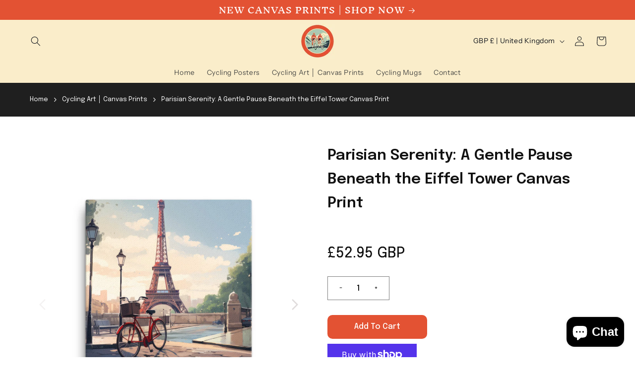

--- FILE ---
content_type: text/html; charset=utf-8
request_url: https://vintagecyclinggifts.co.uk/products/parisian-serenity-a-gentle-pause-beneath-the-eiffel-tower-canvas-print
body_size: 50191
content:
<!doctype html>
<html class="no-js" lang="en">
  <head>
 
<meta charset="utf-8">
    <meta http-equiv="X-UA-Compatible" content="IE=edge">
    <meta name="viewport" content="width=device-width,initial-scale=1">
    <meta name="theme-color" content="">
    <link rel="canonical" href="https://vintagecyclinggifts.co.uk/products/parisian-serenity-a-gentle-pause-beneath-the-eiffel-tower-canvas-print"><link rel="icon" type="image/png" href="//vintagecyclinggifts.co.uk/cdn/shop/files/logo_1.jpg?crop=center&height=32&v=1694881224&width=32"><link rel="preconnect" href="https://fonts.shopifycdn.com" crossorigin><title>
      Parisian Serenity: A Gentle Pause Beneath the Eiffel Tower Canvas Prin
 &ndash; Vintage Cycling Gifts</title>


            
      <meta name="description" content="Embrace the timeless elegance and tranquility with our &quot;Parisian Serenity&quot; canvas print, where the enchanting aura of Paris effortlessly intertwines with the simple charm of a classic bicycle. In this enchanting piece, the formidable Eiffel Tower graciously shares the scene with a vintage bicycle, gently propped in pea">
    



    


    

<meta property="og:site_name" content="Vintage Cycling Gifts">
<meta property="og:url" content="https://vintagecyclinggifts.co.uk/products/parisian-serenity-a-gentle-pause-beneath-the-eiffel-tower-canvas-print">
<meta property="og:title" content="Parisian Serenity: A Gentle Pause Beneath the Eiffel Tower Canvas Prin">
<meta property="og:type" content="product">
<meta property="og:description" content="Embrace the timeless elegance and tranquility with our &quot;Parisian Serenity&quot; canvas print, where the enchanting aura of Paris effortlessly intertwines with the simple charm of a classic bicycle. In this enchanting piece, the formidable Eiffel Tower graciously shares the scene with a vintage bicycle, gently propped in pea"><meta property="og:image" content="http://vintagecyclinggifts.co.uk/cdn/shop/files/canvas-_in_-16x16-wall-6525b956e48f9.jpg?v=1696971132">
  <meta property="og:image:secure_url" content="https://vintagecyclinggifts.co.uk/cdn/shop/files/canvas-_in_-16x16-wall-6525b956e48f9.jpg?v=1696971132">
  <meta property="og:image:width" content="1000">
  <meta property="og:image:height" content="1000"><meta property="og:price:amount" content="52.95">
  <meta property="og:price:currency" content="GBP"><meta name="twitter:card" content="summary_large_image">
<meta name="twitter:title" content="Parisian Serenity: A Gentle Pause Beneath the Eiffel Tower Canvas Prin">
<meta name="twitter:description" content="Embrace the timeless elegance and tranquility with our &quot;Parisian Serenity&quot; canvas print, where the enchanting aura of Paris effortlessly intertwines with the simple charm of a classic bicycle. In this enchanting piece, the formidable Eiffel Tower graciously shares the scene with a vintage bicycle, gently propped in pea">


    <script src="//vintagecyclinggifts.co.uk/cdn/shop/t/5/assets/constants.js?v=58251544750838685771710004568" defer="defer"></script>
    <script src="//vintagecyclinggifts.co.uk/cdn/shop/t/5/assets/pubsub.js?v=158357773527763999511710004568" defer="defer"></script>
    <script src="//vintagecyclinggifts.co.uk/cdn/shop/t/5/assets/global.js?v=54939145903281508041710004568" defer="defer"></script><script src="//vintagecyclinggifts.co.uk/cdn/shop/t/5/assets/animations.js?v=88693664871331136111710004568" defer="defer"></script><script>window.performance && window.performance.mark && window.performance.mark('shopify.content_for_header.start');</script><meta name="google-site-verification" content="C4w1FxwdolSpxNF985vT-sXQhBVo9vrJuL1A5Nh04EI">
<meta name="facebook-domain-verification" content="2cbo2cc6fkty3bv52brmxt5y4mw2k7">
<meta id="shopify-digital-wallet" name="shopify-digital-wallet" content="/77814825298/digital_wallets/dialog">
<meta name="shopify-checkout-api-token" content="41338630f3f0be88a9d6c7f868b6f32c">
<meta id="in-context-paypal-metadata" data-shop-id="77814825298" data-venmo-supported="false" data-environment="production" data-locale="en_US" data-paypal-v4="true" data-currency="GBP">
<link rel="alternate" type="application/json+oembed" href="https://vintagecyclinggifts.co.uk/products/parisian-serenity-a-gentle-pause-beneath-the-eiffel-tower-canvas-print.oembed">
<script async="async" src="/checkouts/internal/preloads.js?locale=en-GB"></script>
<link rel="preconnect" href="https://shop.app" crossorigin="anonymous">
<script async="async" src="https://shop.app/checkouts/internal/preloads.js?locale=en-GB&shop_id=77814825298" crossorigin="anonymous"></script>
<script id="apple-pay-shop-capabilities" type="application/json">{"shopId":77814825298,"countryCode":"GB","currencyCode":"GBP","merchantCapabilities":["supports3DS"],"merchantId":"gid:\/\/shopify\/Shop\/77814825298","merchantName":"Vintage Cycling Gifts","requiredBillingContactFields":["postalAddress","email","phone"],"requiredShippingContactFields":["postalAddress","email","phone"],"shippingType":"shipping","supportedNetworks":["visa","maestro","masterCard","amex","discover","elo"],"total":{"type":"pending","label":"Vintage Cycling Gifts","amount":"1.00"},"shopifyPaymentsEnabled":true,"supportsSubscriptions":true}</script>
<script id="shopify-features" type="application/json">{"accessToken":"41338630f3f0be88a9d6c7f868b6f32c","betas":["rich-media-storefront-analytics"],"domain":"vintagecyclinggifts.co.uk","predictiveSearch":true,"shopId":77814825298,"locale":"en"}</script>
<script>var Shopify = Shopify || {};
Shopify.shop = "68d574-2.myshopify.com";
Shopify.locale = "en";
Shopify.currency = {"active":"GBP","rate":"1.0"};
Shopify.country = "GB";
Shopify.theme = {"name":"Copy of Origin","id":159885656402,"schema_name":"Origin","schema_version":"11.0.0","theme_store_id":1841,"role":"main"};
Shopify.theme.handle = "null";
Shopify.theme.style = {"id":null,"handle":null};
Shopify.cdnHost = "vintagecyclinggifts.co.uk/cdn";
Shopify.routes = Shopify.routes || {};
Shopify.routes.root = "/";</script>
<script type="module">!function(o){(o.Shopify=o.Shopify||{}).modules=!0}(window);</script>
<script>!function(o){function n(){var o=[];function n(){o.push(Array.prototype.slice.apply(arguments))}return n.q=o,n}var t=o.Shopify=o.Shopify||{};t.loadFeatures=n(),t.autoloadFeatures=n()}(window);</script>
<script>
  window.ShopifyPay = window.ShopifyPay || {};
  window.ShopifyPay.apiHost = "shop.app\/pay";
  window.ShopifyPay.redirectState = null;
</script>
<script id="shop-js-analytics" type="application/json">{"pageType":"product"}</script>
<script defer="defer" async type="module" src="//vintagecyclinggifts.co.uk/cdn/shopifycloud/shop-js/modules/v2/client.init-shop-cart-sync_IZsNAliE.en.esm.js"></script>
<script defer="defer" async type="module" src="//vintagecyclinggifts.co.uk/cdn/shopifycloud/shop-js/modules/v2/chunk.common_0OUaOowp.esm.js"></script>
<script type="module">
  await import("//vintagecyclinggifts.co.uk/cdn/shopifycloud/shop-js/modules/v2/client.init-shop-cart-sync_IZsNAliE.en.esm.js");
await import("//vintagecyclinggifts.co.uk/cdn/shopifycloud/shop-js/modules/v2/chunk.common_0OUaOowp.esm.js");

  window.Shopify.SignInWithShop?.initShopCartSync?.({"fedCMEnabled":true,"windoidEnabled":true});

</script>
<script>
  window.Shopify = window.Shopify || {};
  if (!window.Shopify.featureAssets) window.Shopify.featureAssets = {};
  window.Shopify.featureAssets['shop-js'] = {"shop-cart-sync":["modules/v2/client.shop-cart-sync_DLOhI_0X.en.esm.js","modules/v2/chunk.common_0OUaOowp.esm.js"],"init-fed-cm":["modules/v2/client.init-fed-cm_C6YtU0w6.en.esm.js","modules/v2/chunk.common_0OUaOowp.esm.js"],"shop-button":["modules/v2/client.shop-button_BCMx7GTG.en.esm.js","modules/v2/chunk.common_0OUaOowp.esm.js"],"shop-cash-offers":["modules/v2/client.shop-cash-offers_BT26qb5j.en.esm.js","modules/v2/chunk.common_0OUaOowp.esm.js","modules/v2/chunk.modal_CGo_dVj3.esm.js"],"init-windoid":["modules/v2/client.init-windoid_B9PkRMql.en.esm.js","modules/v2/chunk.common_0OUaOowp.esm.js"],"init-shop-email-lookup-coordinator":["modules/v2/client.init-shop-email-lookup-coordinator_DZkqjsbU.en.esm.js","modules/v2/chunk.common_0OUaOowp.esm.js"],"shop-toast-manager":["modules/v2/client.shop-toast-manager_Di2EnuM7.en.esm.js","modules/v2/chunk.common_0OUaOowp.esm.js"],"shop-login-button":["modules/v2/client.shop-login-button_BtqW_SIO.en.esm.js","modules/v2/chunk.common_0OUaOowp.esm.js","modules/v2/chunk.modal_CGo_dVj3.esm.js"],"avatar":["modules/v2/client.avatar_BTnouDA3.en.esm.js"],"pay-button":["modules/v2/client.pay-button_CWa-C9R1.en.esm.js","modules/v2/chunk.common_0OUaOowp.esm.js"],"init-shop-cart-sync":["modules/v2/client.init-shop-cart-sync_IZsNAliE.en.esm.js","modules/v2/chunk.common_0OUaOowp.esm.js"],"init-customer-accounts":["modules/v2/client.init-customer-accounts_DenGwJTU.en.esm.js","modules/v2/client.shop-login-button_BtqW_SIO.en.esm.js","modules/v2/chunk.common_0OUaOowp.esm.js","modules/v2/chunk.modal_CGo_dVj3.esm.js"],"init-shop-for-new-customer-accounts":["modules/v2/client.init-shop-for-new-customer-accounts_JdHXxpS9.en.esm.js","modules/v2/client.shop-login-button_BtqW_SIO.en.esm.js","modules/v2/chunk.common_0OUaOowp.esm.js","modules/v2/chunk.modal_CGo_dVj3.esm.js"],"init-customer-accounts-sign-up":["modules/v2/client.init-customer-accounts-sign-up_D6__K_p8.en.esm.js","modules/v2/client.shop-login-button_BtqW_SIO.en.esm.js","modules/v2/chunk.common_0OUaOowp.esm.js","modules/v2/chunk.modal_CGo_dVj3.esm.js"],"checkout-modal":["modules/v2/client.checkout-modal_C_ZQDY6s.en.esm.js","modules/v2/chunk.common_0OUaOowp.esm.js","modules/v2/chunk.modal_CGo_dVj3.esm.js"],"shop-follow-button":["modules/v2/client.shop-follow-button_XetIsj8l.en.esm.js","modules/v2/chunk.common_0OUaOowp.esm.js","modules/v2/chunk.modal_CGo_dVj3.esm.js"],"lead-capture":["modules/v2/client.lead-capture_DvA72MRN.en.esm.js","modules/v2/chunk.common_0OUaOowp.esm.js","modules/v2/chunk.modal_CGo_dVj3.esm.js"],"shop-login":["modules/v2/client.shop-login_ClXNxyh6.en.esm.js","modules/v2/chunk.common_0OUaOowp.esm.js","modules/v2/chunk.modal_CGo_dVj3.esm.js"],"payment-terms":["modules/v2/client.payment-terms_CNlwjfZz.en.esm.js","modules/v2/chunk.common_0OUaOowp.esm.js","modules/v2/chunk.modal_CGo_dVj3.esm.js"]};
</script>
<script>(function() {
  var isLoaded = false;
  function asyncLoad() {
    if (isLoaded) return;
    isLoaded = true;
    var urls = ["\/\/cdn.shopify.com\/proxy\/ba7d1bacf53e19692b6084857f647204a872a5c07fdbce9eebb456a46ec58378\/static.cdn.printful.com\/static\/js\/external\/shopify-product-customizer.js?v=0.28\u0026shop=68d574-2.myshopify.com\u0026sp-cache-control=cHVibGljLCBtYXgtYWdlPTkwMA"];
    for (var i = 0; i < urls.length; i++) {
      var s = document.createElement('script');
      s.type = 'text/javascript';
      s.async = true;
      s.src = urls[i];
      var x = document.getElementsByTagName('script')[0];
      x.parentNode.insertBefore(s, x);
    }
  };
  if(window.attachEvent) {
    window.attachEvent('onload', asyncLoad);
  } else {
    window.addEventListener('load', asyncLoad, false);
  }
})();</script>
<script id="__st">var __st={"a":77814825298,"offset":0,"reqid":"72014705-70c4-40dd-8630-d867a71377ec-1768422924","pageurl":"vintagecyclinggifts.co.uk\/products\/parisian-serenity-a-gentle-pause-beneath-the-eiffel-tower-canvas-print","u":"3601bd371814","p":"product","rtyp":"product","rid":8607626232146};</script>
<script>window.ShopifyPaypalV4VisibilityTracking = true;</script>
<script id="captcha-bootstrap">!function(){'use strict';const t='contact',e='account',n='new_comment',o=[[t,t],['blogs',n],['comments',n],[t,'customer']],c=[[e,'customer_login'],[e,'guest_login'],[e,'recover_customer_password'],[e,'create_customer']],r=t=>t.map((([t,e])=>`form[action*='/${t}']:not([data-nocaptcha='true']) input[name='form_type'][value='${e}']`)).join(','),a=t=>()=>t?[...document.querySelectorAll(t)].map((t=>t.form)):[];function s(){const t=[...o],e=r(t);return a(e)}const i='password',u='form_key',d=['recaptcha-v3-token','g-recaptcha-response','h-captcha-response',i],f=()=>{try{return window.sessionStorage}catch{return}},m='__shopify_v',_=t=>t.elements[u];function p(t,e,n=!1){try{const o=window.sessionStorage,c=JSON.parse(o.getItem(e)),{data:r}=function(t){const{data:e,action:n}=t;return t[m]||n?{data:e,action:n}:{data:t,action:n}}(c);for(const[e,n]of Object.entries(r))t.elements[e]&&(t.elements[e].value=n);n&&o.removeItem(e)}catch(o){console.error('form repopulation failed',{error:o})}}const l='form_type',E='cptcha';function T(t){t.dataset[E]=!0}const w=window,h=w.document,L='Shopify',v='ce_forms',y='captcha';let A=!1;((t,e)=>{const n=(g='f06e6c50-85a8-45c8-87d0-21a2b65856fe',I='https://cdn.shopify.com/shopifycloud/storefront-forms-hcaptcha/ce_storefront_forms_captcha_hcaptcha.v1.5.2.iife.js',D={infoText:'Protected by hCaptcha',privacyText:'Privacy',termsText:'Terms'},(t,e,n)=>{const o=w[L][v],c=o.bindForm;if(c)return c(t,g,e,D).then(n);var r;o.q.push([[t,g,e,D],n]),r=I,A||(h.body.append(Object.assign(h.createElement('script'),{id:'captcha-provider',async:!0,src:r})),A=!0)});var g,I,D;w[L]=w[L]||{},w[L][v]=w[L][v]||{},w[L][v].q=[],w[L][y]=w[L][y]||{},w[L][y].protect=function(t,e){n(t,void 0,e),T(t)},Object.freeze(w[L][y]),function(t,e,n,w,h,L){const[v,y,A,g]=function(t,e,n){const i=e?o:[],u=t?c:[],d=[...i,...u],f=r(d),m=r(i),_=r(d.filter((([t,e])=>n.includes(e))));return[a(f),a(m),a(_),s()]}(w,h,L),I=t=>{const e=t.target;return e instanceof HTMLFormElement?e:e&&e.form},D=t=>v().includes(t);t.addEventListener('submit',(t=>{const e=I(t);if(!e)return;const n=D(e)&&!e.dataset.hcaptchaBound&&!e.dataset.recaptchaBound,o=_(e),c=g().includes(e)&&(!o||!o.value);(n||c)&&t.preventDefault(),c&&!n&&(function(t){try{if(!f())return;!function(t){const e=f();if(!e)return;const n=_(t);if(!n)return;const o=n.value;o&&e.removeItem(o)}(t);const e=Array.from(Array(32),(()=>Math.random().toString(36)[2])).join('');!function(t,e){_(t)||t.append(Object.assign(document.createElement('input'),{type:'hidden',name:u})),t.elements[u].value=e}(t,e),function(t,e){const n=f();if(!n)return;const o=[...t.querySelectorAll(`input[type='${i}']`)].map((({name:t})=>t)),c=[...d,...o],r={};for(const[a,s]of new FormData(t).entries())c.includes(a)||(r[a]=s);n.setItem(e,JSON.stringify({[m]:1,action:t.action,data:r}))}(t,e)}catch(e){console.error('failed to persist form',e)}}(e),e.submit())}));const S=(t,e)=>{t&&!t.dataset[E]&&(n(t,e.some((e=>e===t))),T(t))};for(const o of['focusin','change'])t.addEventListener(o,(t=>{const e=I(t);D(e)&&S(e,y())}));const B=e.get('form_key'),M=e.get(l),P=B&&M;t.addEventListener('DOMContentLoaded',(()=>{const t=y();if(P)for(const e of t)e.elements[l].value===M&&p(e,B);[...new Set([...A(),...v().filter((t=>'true'===t.dataset.shopifyCaptcha))])].forEach((e=>S(e,t)))}))}(h,new URLSearchParams(w.location.search),n,t,e,['guest_login'])})(!0,!0)}();</script>
<script integrity="sha256-4kQ18oKyAcykRKYeNunJcIwy7WH5gtpwJnB7kiuLZ1E=" data-source-attribution="shopify.loadfeatures" defer="defer" src="//vintagecyclinggifts.co.uk/cdn/shopifycloud/storefront/assets/storefront/load_feature-a0a9edcb.js" crossorigin="anonymous"></script>
<script crossorigin="anonymous" defer="defer" src="//vintagecyclinggifts.co.uk/cdn/shopifycloud/storefront/assets/shopify_pay/storefront-65b4c6d7.js?v=20250812"></script>
<script data-source-attribution="shopify.dynamic_checkout.dynamic.init">var Shopify=Shopify||{};Shopify.PaymentButton=Shopify.PaymentButton||{isStorefrontPortableWallets:!0,init:function(){window.Shopify.PaymentButton.init=function(){};var t=document.createElement("script");t.src="https://vintagecyclinggifts.co.uk/cdn/shopifycloud/portable-wallets/latest/portable-wallets.en.js",t.type="module",document.head.appendChild(t)}};
</script>
<script data-source-attribution="shopify.dynamic_checkout.buyer_consent">
  function portableWalletsHideBuyerConsent(e){var t=document.getElementById("shopify-buyer-consent"),n=document.getElementById("shopify-subscription-policy-button");t&&n&&(t.classList.add("hidden"),t.setAttribute("aria-hidden","true"),n.removeEventListener("click",e))}function portableWalletsShowBuyerConsent(e){var t=document.getElementById("shopify-buyer-consent"),n=document.getElementById("shopify-subscription-policy-button");t&&n&&(t.classList.remove("hidden"),t.removeAttribute("aria-hidden"),n.addEventListener("click",e))}window.Shopify?.PaymentButton&&(window.Shopify.PaymentButton.hideBuyerConsent=portableWalletsHideBuyerConsent,window.Shopify.PaymentButton.showBuyerConsent=portableWalletsShowBuyerConsent);
</script>
<script>
  function portableWalletsCleanup(e){e&&e.src&&console.error("Failed to load portable wallets script "+e.src);var t=document.querySelectorAll("shopify-accelerated-checkout .shopify-payment-button__skeleton, shopify-accelerated-checkout-cart .wallet-cart-button__skeleton"),e=document.getElementById("shopify-buyer-consent");for(let e=0;e<t.length;e++)t[e].remove();e&&e.remove()}function portableWalletsNotLoadedAsModule(e){e instanceof ErrorEvent&&"string"==typeof e.message&&e.message.includes("import.meta")&&"string"==typeof e.filename&&e.filename.includes("portable-wallets")&&(window.removeEventListener("error",portableWalletsNotLoadedAsModule),window.Shopify.PaymentButton.failedToLoad=e,"loading"===document.readyState?document.addEventListener("DOMContentLoaded",window.Shopify.PaymentButton.init):window.Shopify.PaymentButton.init())}window.addEventListener("error",portableWalletsNotLoadedAsModule);
</script>

<script type="module" src="https://vintagecyclinggifts.co.uk/cdn/shopifycloud/portable-wallets/latest/portable-wallets.en.js" onError="portableWalletsCleanup(this)" crossorigin="anonymous"></script>
<script nomodule>
  document.addEventListener("DOMContentLoaded", portableWalletsCleanup);
</script>

<link id="shopify-accelerated-checkout-styles" rel="stylesheet" media="screen" href="https://vintagecyclinggifts.co.uk/cdn/shopifycloud/portable-wallets/latest/accelerated-checkout-backwards-compat.css" crossorigin="anonymous">
<style id="shopify-accelerated-checkout-cart">
        #shopify-buyer-consent {
  margin-top: 1em;
  display: inline-block;
  width: 100%;
}

#shopify-buyer-consent.hidden {
  display: none;
}

#shopify-subscription-policy-button {
  background: none;
  border: none;
  padding: 0;
  text-decoration: underline;
  font-size: inherit;
  cursor: pointer;
}

#shopify-subscription-policy-button::before {
  box-shadow: none;
}

      </style>
<script id="sections-script" data-sections="header" defer="defer" src="//vintagecyclinggifts.co.uk/cdn/shop/t/5/compiled_assets/scripts.js?719"></script>
<script>window.performance && window.performance.mark && window.performance.mark('shopify.content_for_header.end');</script>


    <style data-shopify>
      @font-face {
  font-family: "Instrument Sans";
  font-weight: 400;
  font-style: normal;
  font-display: swap;
  src: url("//vintagecyclinggifts.co.uk/cdn/fonts/instrument_sans/instrumentsans_n4.db86542ae5e1596dbdb28c279ae6c2086c4c5bfa.woff2") format("woff2"),
       url("//vintagecyclinggifts.co.uk/cdn/fonts/instrument_sans/instrumentsans_n4.510f1b081e58d08c30978f465518799851ef6d8b.woff") format("woff");
}

      @font-face {
  font-family: "Instrument Sans";
  font-weight: 700;
  font-style: normal;
  font-display: swap;
  src: url("//vintagecyclinggifts.co.uk/cdn/fonts/instrument_sans/instrumentsans_n7.e4ad9032e203f9a0977786c356573ced65a7419a.woff2") format("woff2"),
       url("//vintagecyclinggifts.co.uk/cdn/fonts/instrument_sans/instrumentsans_n7.b9e40f166fb7639074ba34738101a9d2990bb41a.woff") format("woff");
}

      @font-face {
  font-family: "Instrument Sans";
  font-weight: 400;
  font-style: italic;
  font-display: swap;
  src: url("//vintagecyclinggifts.co.uk/cdn/fonts/instrument_sans/instrumentsans_i4.028d3c3cd8d085648c808ceb20cd2fd1eb3560e5.woff2") format("woff2"),
       url("//vintagecyclinggifts.co.uk/cdn/fonts/instrument_sans/instrumentsans_i4.7e90d82df8dee29a99237cd19cc529d2206706a2.woff") format("woff");
}

      @font-face {
  font-family: "Instrument Sans";
  font-weight: 700;
  font-style: italic;
  font-display: swap;
  src: url("//vintagecyclinggifts.co.uk/cdn/fonts/instrument_sans/instrumentsans_i7.d6063bb5d8f9cbf96eace9e8801697c54f363c6a.woff2") format("woff2"),
       url("//vintagecyclinggifts.co.uk/cdn/fonts/instrument_sans/instrumentsans_i7.ce33afe63f8198a3ac4261b826b560103542cd36.woff") format("woff");
}

      @font-face {
  font-family: "Inknut Antiqua";
  font-weight: 500;
  font-style: normal;
  font-display: swap;
  src: url("//vintagecyclinggifts.co.uk/cdn/fonts/inknut_antiqua/inknutantiqua_n5.906258ded01360a710f9d43217fdbbbd3a5e3839.woff2") format("woff2"),
       url("//vintagecyclinggifts.co.uk/cdn/fonts/inknut_antiqua/inknutantiqua_n5.fdc02e96ab90cefda7dcabf73c076307f726a555.woff") format("woff");
}


      
        :root,
        .color-background-1 {
          --color-background: 255,255,255;
        
          --gradient-background: #ffffff;
        
        --color-foreground: 17,21,28;
        --color-shadow: 17,21,28;
        --color-button: 0,0,0;
        --color-button-text: 223,223,216;
        --color-secondary-button: 255,255,255;
        --color-secondary-button-text: 0,0,0;
        --color-link: 0,0,0;
        --color-badge-foreground: 17,21,28;
        --color-badge-background: 255,255,255;
        --color-badge-border: 17,21,28;
        --payment-terms-background-color: rgb(255 255 255);
      }
      
        
        .color-background-2 {
          --color-background: 250,237,202;
        
          --gradient-background: #faedca;
        
        --color-foreground: 17,21,28;
        --color-shadow: 17,21,28;
        --color-button: 17,21,28;
        --color-button-text: 255,255,255;
        --color-secondary-button: 250,237,202;
        --color-secondary-button-text: 17,21,28;
        --color-link: 17,21,28;
        --color-badge-foreground: 17,21,28;
        --color-badge-background: 250,237,202;
        --color-badge-border: 17,21,28;
        --payment-terms-background-color: rgb(250 237 202);
      }
      
        
        .color-inverse {
          --color-background: 250,237,202;
        
          --gradient-background: #faedca;
        
        --color-foreground: 255,255,255;
        --color-shadow: 17,21,28;
        --color-button: 255,255,255;
        --color-button-text: 17,21,28;
        --color-secondary-button: 250,237,202;
        --color-secondary-button-text: 255,255,255;
        --color-link: 255,255,255;
        --color-badge-foreground: 255,255,255;
        --color-badge-background: 250,237,202;
        --color-badge-border: 255,255,255;
        --payment-terms-background-color: rgb(250 237 202);
      }
      
        
        .color-accent-1 {
          --color-background: 227,82,51;
        
          --gradient-background: #e35233;
        
        --color-foreground: 255,255,255;
        --color-shadow: 17,21,28;
        --color-button: 223,223,216;
        --color-button-text: 133,88,50;
        --color-secondary-button: 227,82,51;
        --color-secondary-button-text: 223,223,216;
        --color-link: 223,223,216;
        --color-badge-foreground: 255,255,255;
        --color-badge-background: 227,82,51;
        --color-badge-border: 255,255,255;
        --payment-terms-background-color: rgb(227 82 51);
      }
      
        
        .color-accent-2 {
          --color-background: 76,103,98;
        
          --gradient-background: #4c6762;
        
        --color-foreground: 223,223,216;
        --color-shadow: 17,21,28;
        --color-button: 223,223,216;
        --color-button-text: 76,103,98;
        --color-secondary-button: 76,103,98;
        --color-secondary-button-text: 223,223,216;
        --color-link: 223,223,216;
        --color-badge-foreground: 223,223,216;
        --color-badge-background: 76,103,98;
        --color-badge-border: 223,223,216;
        --payment-terms-background-color: rgb(76 103 98);
      }
      

      body, .color-background-1, .color-background-2, .color-inverse, .color-accent-1, .color-accent-2 {
        color: rgba(var(--color-foreground), 0.75);
        background-color: rgb(var(--color-background));
      }

      :root {
        --font-body-family: "Instrument Sans", sans-serif;
        --font-body-style: normal;
        --font-body-weight: 400;
        --font-body-weight-bold: 700;

        --font-heading-family: "Inknut Antiqua", serif;
        --font-heading-style: normal;
        --font-heading-weight: 500;

        --font-body-scale: 1.0;
        --font-heading-scale: 1.3;

        --media-padding: px;
        --media-border-opacity: 0.1;
        --media-border-width: 0px;
        --media-radius: 0px;
        --media-shadow-opacity: 0.0;
        --media-shadow-horizontal-offset: 0px;
        --media-shadow-vertical-offset: -24px;
        --media-shadow-blur-radius: 5px;
        --media-shadow-visible: 0;

        --page-width: 160rem;
        --page-width-margin: 0rem;

        --product-card-image-padding: 0.0rem;
        --product-card-corner-radius: 0.0rem;
        --product-card-text-alignment: left;
        --product-card-border-width: 0.0rem;
        --product-card-border-opacity: 0.1;
        --product-card-shadow-opacity: 0.0;
        --product-card-shadow-visible: 0;
        --product-card-shadow-horizontal-offset: 0.0rem;
        --product-card-shadow-vertical-offset: 0.4rem;
        --product-card-shadow-blur-radius: 0.5rem;

        --collection-card-image-padding: 0.0rem;
        --collection-card-corner-radius: 0.0rem;
        --collection-card-text-alignment: left;
        --collection-card-border-width: 0.0rem;
        --collection-card-border-opacity: 0.1;
        --collection-card-shadow-opacity: 0.0;
        --collection-card-shadow-visible: 0;
        --collection-card-shadow-horizontal-offset: 0.0rem;
        --collection-card-shadow-vertical-offset: 0.4rem;
        --collection-card-shadow-blur-radius: 0.5rem;

        --blog-card-image-padding: 0.0rem;
        --blog-card-corner-radius: 0.0rem;
        --blog-card-text-alignment: left;
        --blog-card-border-width: 0.0rem;
        --blog-card-border-opacity: 0.1;
        --blog-card-shadow-opacity: 0.0;
        --blog-card-shadow-visible: 0;
        --blog-card-shadow-horizontal-offset: 0.0rem;
        --blog-card-shadow-vertical-offset: 0.4rem;
        --blog-card-shadow-blur-radius: 0.5rem;

        --badge-corner-radius: 0.0rem;

        --popup-border-width: 1px;
        --popup-border-opacity: 1.0;
        --popup-corner-radius: 0px;
        --popup-shadow-opacity: 0.05;
        --popup-shadow-horizontal-offset: 0px;
        --popup-shadow-vertical-offset: 4px;
        --popup-shadow-blur-radius: 5px;

        --drawer-border-width: 1px;
        --drawer-border-opacity: 1.0;
        --drawer-shadow-opacity: 0.0;
        --drawer-shadow-horizontal-offset: 0px;
        --drawer-shadow-vertical-offset: 4px;
        --drawer-shadow-blur-radius: 5px;

        --spacing-sections-desktop: 0px;
        --spacing-sections-mobile: 0px;

        --grid-desktop-vertical-spacing: 40px;
        --grid-desktop-horizontal-spacing: 40px;
        --grid-mobile-vertical-spacing: 20px;
        --grid-mobile-horizontal-spacing: 20px;

        --text-boxes-border-opacity: 0.1;
        --text-boxes-border-width: 0px;
        --text-boxes-radius: 0px;
        --text-boxes-shadow-opacity: 0.0;
        --text-boxes-shadow-visible: 0;
        --text-boxes-shadow-horizontal-offset: 0px;
        --text-boxes-shadow-vertical-offset: 4px;
        --text-boxes-shadow-blur-radius: 5px;

        --buttons-radius: 0px;
        --buttons-radius-outset: 0px;
        --buttons-border-width: 1px;
        --buttons-border-opacity: 1.0;
        --buttons-shadow-opacity: 0.0;
        --buttons-shadow-visible: 0;
        --buttons-shadow-horizontal-offset: 0px;
        --buttons-shadow-vertical-offset: 4px;
        --buttons-shadow-blur-radius: 5px;
        --buttons-border-offset: 0px;

        --inputs-radius: 0px;
        --inputs-border-width: 1px;
        --inputs-border-opacity: 1.0;
        --inputs-shadow-opacity: 0.0;
        --inputs-shadow-horizontal-offset: 0px;
        --inputs-margin-offset: 0px;
        --inputs-shadow-vertical-offset: 4px;
        --inputs-shadow-blur-radius: 5px;
        --inputs-radius-outset: 0px;

        --variant-pills-radius: 0px;
        --variant-pills-border-width: 1px;
        --variant-pills-border-opacity: 1.0;
        --variant-pills-shadow-opacity: 0.0;
        --variant-pills-shadow-horizontal-offset: 0px;
        --variant-pills-shadow-vertical-offset: 4px;
        --variant-pills-shadow-blur-radius: 5px;
      }

      *,
      *::before,
      *::after {
        box-sizing: inherit;
      }

      html {
        box-sizing: border-box;
        font-size: calc(var(--font-body-scale) * 62.5%);
        height: 100%;
      }

      body {
        display: grid;
        grid-template-rows: auto auto 1fr auto;
        grid-template-columns: 100%;
        min-height: 100%;
        margin: 0;
        font-size: 1.5rem;
        letter-spacing: 0.06rem;
        line-height: calc(1 + 0.8 / var(--font-body-scale));
        font-family: var(--font-body-family);
        font-style: var(--font-body-style);
        font-weight: var(--font-body-weight);
      }

      @media screen and (min-width: 750px) {
        body {
          font-size: 1.6rem;
        }
      }
    </style>

    <link href="//vintagecyclinggifts.co.uk/cdn/shop/t/5/assets/base.css?v=9550999516566968811710004568" rel="stylesheet" type="text/css" media="all" />
<link rel="preload" as="font" href="//vintagecyclinggifts.co.uk/cdn/fonts/instrument_sans/instrumentsans_n4.db86542ae5e1596dbdb28c279ae6c2086c4c5bfa.woff2" type="font/woff2" crossorigin><link rel="preload" as="font" href="//vintagecyclinggifts.co.uk/cdn/fonts/inknut_antiqua/inknutantiqua_n5.906258ded01360a710f9d43217fdbbbd3a5e3839.woff2" type="font/woff2" crossorigin><link href="//vintagecyclinggifts.co.uk/cdn/shop/t/5/assets/component-localization-form.css?v=143319823105703127341710004568" rel="stylesheet" type="text/css" media="all" />
      <script src="//vintagecyclinggifts.co.uk/cdn/shop/t/5/assets/localization-form.js?v=161644695336821385561710004568" defer="defer"></script><link
        rel="stylesheet"
        href="//vintagecyclinggifts.co.uk/cdn/shop/t/5/assets/component-predictive-search.css?v=118923337488134913561710004568"
        media="print"
        onload="this.media='all'"
      ><script>
      document.documentElement.className = document.documentElement.className.replace('no-js', 'js');
      if (Shopify.designMode) {
        document.documentElement.classList.add('shopify-design-mode');
      }
    </script>
   
    <!-- Hotjar Tracking Code for https://vintagecyclinggifts.co.uk/ -->
<script>
    (function(h,o,t,j,a,r){
        h.hj=h.hj||function(){(h.hj.q=h.hj.q||[]).push(arguments)};
        h._hjSettings={hjid:3665954,hjsv:6};
        a=o.getElementsByTagName('head')[0];
        r=o.createElement('script');r.async=1;
        r.src=t+h._hjSettings.hjid+j+h._hjSettings.hjsv;
        a.appendChild(r);
    })(window,document,'https://static.hotjar.com/c/hotjar-','.js?sv=');
</script>
    
  <!-- BEGIN app block: shopify://apps/ecomposer-builder/blocks/app-embed/a0fc26e1-7741-4773-8b27-39389b4fb4a0 --><!-- DNS Prefetch & Preconnect -->
<link rel="preconnect" href="https://cdn.ecomposer.app" crossorigin>
<link rel="dns-prefetch" href="https://cdn.ecomposer.app">

<link rel="prefetch" href="https://cdn.ecomposer.app/vendors/css/ecom-swiper@11.css" as="style">
<link rel="prefetch" href="https://cdn.ecomposer.app/vendors/js/ecom-swiper@11.0.5.js" as="script">
<link rel="prefetch" href="https://cdn.ecomposer.app/vendors/js/ecom_modal.js" as="script">

<!-- Global CSS --><!--ECOM-EMBED-->
  <style id="ecom-global-css" class="ecom-global-css">/**ECOM-INSERT-CSS**/.ecom-section > div.core__row--columns{max-width: 1200px;}.ecom-column>div.core__column--wrapper{padding: 20px;}div.core__blocks--body>div.ecom-block.elmspace:not(:first-child){margin-top: 20px;}:root{--ecom-global-colors-primary:#ffffff;--ecom-global-colors-secondary:#ffffff;--ecom-global-colors-text:#ffffff;--ecom-global-colors-accent:#ffffff;}</style>
  <!--/ECOM-EMBED--><!-- Custom CSS & JS --><style id="ecom-custom-css"></style><script id="ecom-custom-js" async></script><!-- Open Graph Meta Tags for Pages --><!-- Critical Inline Styles -->
<style class="ecom-theme-helper">.ecom-animation{opacity:0}.ecom-animation.animate,.ecom-animation.ecom-animated{opacity:1}.ecom-cart-popup{display:grid;position:fixed;inset:0;z-index:9999999;align-content:center;padding:5px;justify-content:center;align-items:center;justify-items:center}.ecom-cart-popup::before{content:' ';position:absolute;background:#e5e5e5b3;inset:0}.ecom-ajax-loading{cursor:not-allowed;pointer-events:none;opacity:.6}#ecom-toast{visibility:hidden;max-width:50px;height:60px;margin:auto;background-color:#333;color:#fff;text-align:center;border-radius:2px;position:fixed;z-index:1;left:0;right:0;bottom:30px;font-size:17px;display:grid;grid-template-columns:50px auto;align-items:center;justify-content:start;align-content:center;justify-items:start}#ecom-toast.ecom-toast-show{visibility:visible;animation:ecomFadein .5s,ecomExpand .5s .5s,ecomStay 3s 1s,ecomShrink .5s 4s,ecomFadeout .5s 4.5s}#ecom-toast #ecom-toast-icon{width:50px;height:100%;box-sizing:border-box;background-color:#111;color:#fff;padding:5px}#ecom-toast .ecom-toast-icon-svg{width:100%;height:100%;position:relative;vertical-align:middle;margin:auto;text-align:center}#ecom-toast #ecom-toast-desc{color:#fff;padding:16px;overflow:hidden;white-space:nowrap}@media(max-width:768px){#ecom-toast #ecom-toast-desc{white-space:normal;min-width:250px}#ecom-toast{height:auto;min-height:60px}}.ecom__column-full-height{height:100%}@keyframes ecomFadein{from{bottom:0;opacity:0}to{bottom:30px;opacity:1}}@keyframes ecomExpand{from{min-width:50px}to{min-width:var(--ecom-max-width)}}@keyframes ecomStay{from{min-width:var(--ecom-max-width)}to{min-width:var(--ecom-max-width)}}@keyframes ecomShrink{from{min-width:var(--ecom-max-width)}to{min-width:50px}}@keyframes ecomFadeout{from{bottom:30px;opacity:1}to{bottom:60px;opacity:0}}</style>


<!-- EComposer Config Script -->
<script id="ecom-theme-helpers" async>
window.EComposer=window.EComposer||{};(function(){if(!this.configs)this.configs={};this.configs={"custom_code":{"custom_css":"","custom_js":""},"instagram":"IGQWROeW5JeU4xTXlfLUE1YTdrRnVkTEhuRFdBMmgta21nNUlKMmRpaGdSYUtPUEE5Sl9DSEdjSDZArYWhIQ28xMV83VW9ocFVadzBvdERvdjNGZATBteW9vWE5lM2xXd0lPS21XdDVKbHE5QQZDZD"};this.configs.ajax_cart={enable:false};this.customer=false;this.proxy_path='/apps/ecomposer-visual-page-builder';
this.popupScriptUrl='https://cdn.shopify.com/extensions/019b200c-ceec-7ac9-af95-28c32fd62de8/ecomposer-94/assets/ecom_popup.js';
this.routes={domain:'https://vintagecyclinggifts.co.uk',root_url:'/',collections_url:'/collections',all_products_collection_url:'/collections/all',cart_url:'/cart',cart_add_url:'/cart/add',cart_change_url:'/cart/change',cart_clear_url:'/cart/clear',cart_update_url:'/cart/update',product_recommendations_url:'/recommendations/products'};
this.queryParams={};
if(window.location.search.length){new URLSearchParams(window.location.search).forEach((value,key)=>{this.queryParams[key]=value})}
this.money_format="£{{amount}}";
this.money_with_currency_format="£{{amount}} GBP";
this.currencyCodeEnabled=true;this.abTestingData = [];this.formatMoney=function(t,e){const r=this.currencyCodeEnabled?this.money_with_currency_format:this.money_format;function a(t,e){return void 0===t?e:t}function o(t,e,r,o){if(e=a(e,2),r=a(r,","),o=a(o,"."),isNaN(t)||null==t)return 0;var n=(t=(t/100).toFixed(e)).split(".");return n[0].replace(/(\d)(?=(\d\d\d)+(?!\d))/g,"$1"+r)+(n[1]?o+n[1]:"")}"string"==typeof t&&(t=t.replace(".",""));var n="",i=/\{\{\s*(\w+)\s*\}\}/,s=e||r;switch(s.match(i)[1]){case"amount":n=o(t,2);break;case"amount_no_decimals":n=o(t,0);break;case"amount_with_comma_separator":n=o(t,2,".",",");break;case"amount_with_space_separator":n=o(t,2," ",",");break;case"amount_with_period_and_space_separator":n=o(t,2," ",".");break;case"amount_no_decimals_with_comma_separator":n=o(t,0,".",",");break;case"amount_no_decimals_with_space_separator":n=o(t,0," ");break;case"amount_with_apostrophe_separator":n=o(t,2,"'",".")}return s.replace(i,n)};
this.resizeImage=function(t,e){try{if(!e||"original"==e||"full"==e||"master"==e)return t;if(-1!==t.indexOf("cdn.shopify.com")||-1!==t.indexOf("/cdn/shop/")){var r=t.match(/\.(jpg|jpeg|gif|png|bmp|bitmap|tiff|tif|webp)((\#[0-9a-z\-]+)?(\?v=.*)?)?$/gim);if(null==r)return null;var a=t.split(r[0]),o=r[0];return a[0]+"_"+e+o}}catch(r){return t}return t};
this.getProduct=function(t){if(!t)return!1;let e=("/"===this.routes.root_url?"":this.routes.root_url)+"/products/"+t+".js?shop="+Shopify.shop;return window.ECOM_LIVE&&(e="/shop/builder/ajax/ecom-proxy/products/"+t+"?shop="+Shopify.shop),window.fetch(e,{headers:{"Content-Type":"application/json"}}).then(t=>t.ok?t.json():false)};
const u=new URLSearchParams(window.location.search);if(u.has("ecom-redirect")){const r=u.get("ecom-redirect");if(r){let d;try{d=decodeURIComponent(r)}catch{return}d=d.trim().replace(/[\r\n\t]/g,"");if(d.length>2e3)return;const p=["javascript:","data:","vbscript:","file:","ftp:","mailto:","tel:","sms:","chrome:","chrome-extension:","moz-extension:","ms-browser-extension:"],l=d.toLowerCase();for(const o of p)if(l.includes(o))return;const x=[/<script/i,/<\/script/i,/javascript:/i,/vbscript:/i,/onload=/i,/onerror=/i,/onclick=/i,/onmouseover=/i,/onfocus=/i,/onblur=/i,/onsubmit=/i,/onchange=/i,/alert\s*\(/i,/confirm\s*\(/i,/prompt\s*\(/i,/document\./i,/window\./i,/eval\s*\(/i];for(const t of x)if(t.test(d))return;if(d.startsWith("/")&&!d.startsWith("//")){if(!/^[a-zA-Z0-9\-._~:/?#[\]@!$&'()*+,;=%]+$/.test(d))return;if(d.includes("../")||d.includes("./"))return;window.location.href=d;return}if(!d.includes("://")&&!d.startsWith("//")){if(!/^[a-zA-Z0-9\-._~:/?#[\]@!$&'()*+,;=%]+$/.test(d))return;if(d.includes("../")||d.includes("./"))return;window.location.href="/"+d;return}let n;try{n=new URL(d)}catch{return}if(!["http:","https:"].includes(n.protocol))return;if(n.port&&(parseInt(n.port)<1||parseInt(n.port)>65535))return;const a=[window.location.hostname];if(a.includes(n.hostname)&&(n.href===d||n.toString()===d))window.location.href=d}}
}).bind(window.EComposer)();
if(window.Shopify&&window.Shopify.designMode&&window.top&&window.top.opener){window.addEventListener("load",function(){window.top.opener.postMessage({action:"ecomposer:loaded"},"*")})}
</script>

<!-- Quickview Script -->
<script id="ecom-theme-quickview" async>
window.EComposer=window.EComposer||{};(function(){this.initQuickview=function(){var enable_qv=false;const qv_wrapper_script=document.querySelector('#ecom-quickview-template-html');if(!qv_wrapper_script)return;const ecom_quickview=document.createElement('div');ecom_quickview.classList.add('ecom-quickview');ecom_quickview.innerHTML=qv_wrapper_script.innerHTML;document.body.prepend(ecom_quickview);const qv_wrapper=ecom_quickview.querySelector('.ecom-quickview__wrapper');const ecomQuickview=function(e){let t=qv_wrapper.querySelector(".ecom-quickview__content-data");if(t){let i=document.createRange().createContextualFragment(e);t.innerHTML="",t.append(i),qv_wrapper.classList.add("ecom-open");let c=new CustomEvent("ecom:quickview:init",{detail:{wrapper:qv_wrapper}});document.dispatchEvent(c),setTimeout(function(){qv_wrapper.classList.add("ecom-display")},500),closeQuickview(t)}},closeQuickview=function(e){let t=qv_wrapper.querySelector(".ecom-quickview__close-btn"),i=qv_wrapper.querySelector(".ecom-quickview__content");function c(t){let o=t.target;do{if(o==i||o&&o.classList&&o.classList.contains("ecom-modal"))return;o=o.parentNode}while(o);o!=i&&(qv_wrapper.classList.add("ecom-remove"),qv_wrapper.classList.remove("ecom-open","ecom-display","ecom-remove"),setTimeout(function(){e.innerHTML=""},300),document.removeEventListener("click",c),document.removeEventListener("keydown",n))}function n(t){(t.isComposing||27===t.keyCode)&&(qv_wrapper.classList.add("ecom-remove"),qv_wrapper.classList.remove("ecom-open","ecom-display","ecom-remove"),setTimeout(function(){e.innerHTML=""},300),document.removeEventListener("keydown",n),document.removeEventListener("click",c))}t&&t.addEventListener("click",function(t){t.preventDefault(),document.removeEventListener("click",c),document.removeEventListener("keydown",n),qv_wrapper.classList.add("ecom-remove"),qv_wrapper.classList.remove("ecom-open","ecom-display","ecom-remove"),setTimeout(function(){e.innerHTML=""},300)}),document.addEventListener("click",c),document.addEventListener("keydown",n)};function quickViewHandler(e){e&&e.preventDefault();let t=this;t.classList&&t.classList.add("ecom-loading");let i=t.classList?t.getAttribute("href"):window.location.pathname;if(i){if(window.location.search.includes("ecom_template_id")){let c=new URLSearchParams(location.search);i=window.location.pathname+"?section_id="+c.get("ecom_template_id")}else i+=(i.includes("?")?"&":"?")+"section_id=ecom-default-template-quickview";fetch(i).then(function(e){return 200==e.status?e.text():window.document.querySelector("#admin-bar-iframe")?(404==e.status?alert("Please create Ecomposer quickview template first!"):alert("Have some problem with quickview!"),t.classList&&t.classList.remove("ecom-loading"),!1):void window.open(new URL(i).pathname,"_blank")}).then(function(e){e&&(ecomQuickview(e),setTimeout(function(){t.classList&&t.classList.remove("ecom-loading")},300))}).catch(function(e){})}}
if(window.location.search.includes('ecom_template_id')){setTimeout(quickViewHandler,1000)}
if(enable_qv){const qv_buttons=document.querySelectorAll('.ecom-product-quickview');if(qv_buttons.length>0){qv_buttons.forEach(function(button,index){button.addEventListener('click',quickViewHandler)})}}
}}).bind(window.EComposer)();
</script>

<!-- Quickview Template -->
<script type="text/template" id="ecom-quickview-template-html">
<div class="ecom-quickview__wrapper ecom-dn"><div class="ecom-quickview__container"><div class="ecom-quickview__content"><div class="ecom-quickview__content-inner"><div class="ecom-quickview__content-data"></div></div><span class="ecom-quickview__close-btn"><svg version="1.1" xmlns="http://www.w3.org/2000/svg" width="32" height="32" viewBox="0 0 32 32"><path d="M10.722 9.969l-0.754 0.754 5.278 5.278-5.253 5.253 0.754 0.754 5.253-5.253 5.253 5.253 0.754-0.754-5.253-5.253 5.278-5.278-0.754-0.754-5.278 5.278z" fill="#000000"></path></svg></span></div></div></div>
</script>

<!-- Quickview Styles -->
<style class="ecom-theme-quickview">.ecom-quickview .ecom-animation{opacity:1}.ecom-quickview__wrapper{opacity:0;display:none;pointer-events:none}.ecom-quickview__wrapper.ecom-open{position:fixed;top:0;left:0;right:0;bottom:0;display:block;pointer-events:auto;z-index:100000;outline:0!important;-webkit-backface-visibility:hidden;opacity:1;transition:all .1s}.ecom-quickview__container{text-align:center;position:absolute;width:100%;height:100%;left:0;top:0;padding:0 8px;box-sizing:border-box;opacity:0;background-color:rgba(0,0,0,.8);transition:opacity .1s}.ecom-quickview__container:before{content:"";display:inline-block;height:100%;vertical-align:middle}.ecom-quickview__wrapper.ecom-display .ecom-quickview__content{visibility:visible;opacity:1;transform:none}.ecom-quickview__content{position:relative;display:inline-block;opacity:0;visibility:hidden;transition:transform .1s,opacity .1s;transform:translateX(-100px)}.ecom-quickview__content-inner{position:relative;display:inline-block;vertical-align:middle;margin:0 auto;text-align:left;z-index:999;overflow-y:auto;max-height:80vh}.ecom-quickview__content-data>.shopify-section{margin:0 auto;max-width:980px;overflow:hidden;position:relative;background-color:#fff;opacity:0}.ecom-quickview__wrapper.ecom-display .ecom-quickview__content-data>.shopify-section{opacity:1;transform:none}.ecom-quickview__wrapper.ecom-display .ecom-quickview__container{opacity:1}.ecom-quickview__wrapper.ecom-remove #shopify-section-ecom-default-template-quickview{opacity:0;transform:translateX(100px)}.ecom-quickview__close-btn{position:fixed!important;top:0;right:0;transform:none;background-color:transparent;color:#000;opacity:0;width:40px;height:40px;transition:.25s;z-index:9999;stroke:#fff}.ecom-quickview__wrapper.ecom-display .ecom-quickview__close-btn{opacity:1}.ecom-quickview__close-btn:hover{cursor:pointer}@media screen and (max-width:1024px){.ecom-quickview__content{position:absolute;inset:0;margin:50px 15px;display:flex}.ecom-quickview__close-btn{right:0}}.ecom-toast-icon-info{display:none}.ecom-toast-error .ecom-toast-icon-info{display:inline!important}.ecom-toast-error .ecom-toast-icon-success{display:none!important}.ecom-toast-icon-success{fill:#fff;width:35px}</style>

<!-- Toast Template -->
<script type="text/template" id="ecom-template-html"><!-- BEGIN app snippet: ecom-toast --><div id="ecom-toast"><div id="ecom-toast-icon"><svg xmlns="http://www.w3.org/2000/svg" class="ecom-toast-icon-svg ecom-toast-icon-info" fill="none" viewBox="0 0 24 24" stroke="currentColor"><path stroke-linecap="round" stroke-linejoin="round" stroke-width="2" d="M13 16h-1v-4h-1m1-4h.01M21 12a9 9 0 11-18 0 9 9 0 0118 0z"/></svg>
<svg class="ecom-toast-icon-svg ecom-toast-icon-success" xmlns="http://www.w3.org/2000/svg" viewBox="0 0 512 512"><path d="M256 8C119 8 8 119 8 256s111 248 248 248 248-111 248-248S393 8 256 8zm0 48c110.5 0 200 89.5 200 200 0 110.5-89.5 200-200 200-110.5 0-200-89.5-200-200 0-110.5 89.5-200 200-200m140.2 130.3l-22.5-22.7c-4.7-4.7-12.3-4.7-17-.1L215.3 303.7l-59.8-60.3c-4.7-4.7-12.3-4.7-17-.1l-22.7 22.5c-4.7 4.7-4.7 12.3-.1 17l90.8 91.5c4.7 4.7 12.3 4.7 17 .1l172.6-171.2c4.7-4.7 4.7-12.3 .1-17z"/></svg>
</div><div id="ecom-toast-desc"></div></div><!-- END app snippet --></script><!-- END app block --><!-- BEGIN app block: shopify://apps/klaviyo-email-marketing-sms/blocks/klaviyo-onsite-embed/2632fe16-c075-4321-a88b-50b567f42507 -->












  <script async src="https://static.klaviyo.com/onsite/js/StYH5f/klaviyo.js?company_id=StYH5f"></script>
  <script>!function(){if(!window.klaviyo){window._klOnsite=window._klOnsite||[];try{window.klaviyo=new Proxy({},{get:function(n,i){return"push"===i?function(){var n;(n=window._klOnsite).push.apply(n,arguments)}:function(){for(var n=arguments.length,o=new Array(n),w=0;w<n;w++)o[w]=arguments[w];var t="function"==typeof o[o.length-1]?o.pop():void 0,e=new Promise((function(n){window._klOnsite.push([i].concat(o,[function(i){t&&t(i),n(i)}]))}));return e}}})}catch(n){window.klaviyo=window.klaviyo||[],window.klaviyo.push=function(){var n;(n=window._klOnsite).push.apply(n,arguments)}}}}();</script>

  
    <script id="viewed_product">
      if (item == null) {
        var _learnq = _learnq || [];

        var MetafieldReviews = null
        var MetafieldYotpoRating = null
        var MetafieldYotpoCount = null
        var MetafieldLooxRating = null
        var MetafieldLooxCount = null
        var okendoProduct = null
        var okendoProductReviewCount = null
        var okendoProductReviewAverageValue = null
        try {
          // The following fields are used for Customer Hub recently viewed in order to add reviews.
          // This information is not part of __kla_viewed. Instead, it is part of __kla_viewed_reviewed_items
          MetafieldReviews = {};
          MetafieldYotpoRating = null
          MetafieldYotpoCount = null
          MetafieldLooxRating = null
          MetafieldLooxCount = null

          okendoProduct = null
          // If the okendo metafield is not legacy, it will error, which then requires the new json formatted data
          if (okendoProduct && 'error' in okendoProduct) {
            okendoProduct = null
          }
          okendoProductReviewCount = okendoProduct ? okendoProduct.reviewCount : null
          okendoProductReviewAverageValue = okendoProduct ? okendoProduct.reviewAverageValue : null
        } catch (error) {
          console.error('Error in Klaviyo onsite reviews tracking:', error);
        }

        var item = {
          Name: "Parisian Serenity: A Gentle Pause Beneath the Eiffel Tower Canvas Print",
          ProductID: 8607626232146,
          Categories: ["Cycling Art │ Canvas Prints"],
          ImageURL: "https://vintagecyclinggifts.co.uk/cdn/shop/files/canvas-_in_-16x16-wall-6525b956e48f9_grande.jpg?v=1696971132",
          URL: "https://vintagecyclinggifts.co.uk/products/parisian-serenity-a-gentle-pause-beneath-the-eiffel-tower-canvas-print",
          Brand: "Vintage Cycling Gifts",
          Price: "£52.95",
          Value: "52.95",
          CompareAtPrice: "£0.00"
        };
        _learnq.push(['track', 'Viewed Product', item]);
        _learnq.push(['trackViewedItem', {
          Title: item.Name,
          ItemId: item.ProductID,
          Categories: item.Categories,
          ImageUrl: item.ImageURL,
          Url: item.URL,
          Metadata: {
            Brand: item.Brand,
            Price: item.Price,
            Value: item.Value,
            CompareAtPrice: item.CompareAtPrice
          },
          metafields:{
            reviews: MetafieldReviews,
            yotpo:{
              rating: MetafieldYotpoRating,
              count: MetafieldYotpoCount,
            },
            loox:{
              rating: MetafieldLooxRating,
              count: MetafieldLooxCount,
            },
            okendo: {
              rating: okendoProductReviewAverageValue,
              count: okendoProductReviewCount,
            }
          }
        }]);
      }
    </script>
  




  <script>
    window.klaviyoReviewsProductDesignMode = false
  </script>







<!-- END app block --><script src="https://cdn.shopify.com/extensions/019b200c-ceec-7ac9-af95-28c32fd62de8/ecomposer-94/assets/ecom.js" type="text/javascript" defer="defer"></script>
<script src="https://cdn.shopify.com/extensions/7bc9bb47-adfa-4267-963e-cadee5096caf/inbox-1252/assets/inbox-chat-loader.js" type="text/javascript" defer="defer"></script>
<link href="https://monorail-edge.shopifysvc.com" rel="dns-prefetch">
<script>(function(){if ("sendBeacon" in navigator && "performance" in window) {try {var session_token_from_headers = performance.getEntriesByType('navigation')[0].serverTiming.find(x => x.name == '_s').description;} catch {var session_token_from_headers = undefined;}var session_cookie_matches = document.cookie.match(/_shopify_s=([^;]*)/);var session_token_from_cookie = session_cookie_matches && session_cookie_matches.length === 2 ? session_cookie_matches[1] : "";var session_token = session_token_from_headers || session_token_from_cookie || "";function handle_abandonment_event(e) {var entries = performance.getEntries().filter(function(entry) {return /monorail-edge.shopifysvc.com/.test(entry.name);});if (!window.abandonment_tracked && entries.length === 0) {window.abandonment_tracked = true;var currentMs = Date.now();var navigation_start = performance.timing.navigationStart;var payload = {shop_id: 77814825298,url: window.location.href,navigation_start,duration: currentMs - navigation_start,session_token,page_type: "product"};window.navigator.sendBeacon("https://monorail-edge.shopifysvc.com/v1/produce", JSON.stringify({schema_id: "online_store_buyer_site_abandonment/1.1",payload: payload,metadata: {event_created_at_ms: currentMs,event_sent_at_ms: currentMs}}));}}window.addEventListener('pagehide', handle_abandonment_event);}}());</script>
<script id="web-pixels-manager-setup">(function e(e,d,r,n,o){if(void 0===o&&(o={}),!Boolean(null===(a=null===(i=window.Shopify)||void 0===i?void 0:i.analytics)||void 0===a?void 0:a.replayQueue)){var i,a;window.Shopify=window.Shopify||{};var t=window.Shopify;t.analytics=t.analytics||{};var s=t.analytics;s.replayQueue=[],s.publish=function(e,d,r){return s.replayQueue.push([e,d,r]),!0};try{self.performance.mark("wpm:start")}catch(e){}var l=function(){var e={modern:/Edge?\/(1{2}[4-9]|1[2-9]\d|[2-9]\d{2}|\d{4,})\.\d+(\.\d+|)|Firefox\/(1{2}[4-9]|1[2-9]\d|[2-9]\d{2}|\d{4,})\.\d+(\.\d+|)|Chrom(ium|e)\/(9{2}|\d{3,})\.\d+(\.\d+|)|(Maci|X1{2}).+ Version\/(15\.\d+|(1[6-9]|[2-9]\d|\d{3,})\.\d+)([,.]\d+|)( \(\w+\)|)( Mobile\/\w+|) Safari\/|Chrome.+OPR\/(9{2}|\d{3,})\.\d+\.\d+|(CPU[ +]OS|iPhone[ +]OS|CPU[ +]iPhone|CPU IPhone OS|CPU iPad OS)[ +]+(15[._]\d+|(1[6-9]|[2-9]\d|\d{3,})[._]\d+)([._]\d+|)|Android:?[ /-](13[3-9]|1[4-9]\d|[2-9]\d{2}|\d{4,})(\.\d+|)(\.\d+|)|Android.+Firefox\/(13[5-9]|1[4-9]\d|[2-9]\d{2}|\d{4,})\.\d+(\.\d+|)|Android.+Chrom(ium|e)\/(13[3-9]|1[4-9]\d|[2-9]\d{2}|\d{4,})\.\d+(\.\d+|)|SamsungBrowser\/([2-9]\d|\d{3,})\.\d+/,legacy:/Edge?\/(1[6-9]|[2-9]\d|\d{3,})\.\d+(\.\d+|)|Firefox\/(5[4-9]|[6-9]\d|\d{3,})\.\d+(\.\d+|)|Chrom(ium|e)\/(5[1-9]|[6-9]\d|\d{3,})\.\d+(\.\d+|)([\d.]+$|.*Safari\/(?![\d.]+ Edge\/[\d.]+$))|(Maci|X1{2}).+ Version\/(10\.\d+|(1[1-9]|[2-9]\d|\d{3,})\.\d+)([,.]\d+|)( \(\w+\)|)( Mobile\/\w+|) Safari\/|Chrome.+OPR\/(3[89]|[4-9]\d|\d{3,})\.\d+\.\d+|(CPU[ +]OS|iPhone[ +]OS|CPU[ +]iPhone|CPU IPhone OS|CPU iPad OS)[ +]+(10[._]\d+|(1[1-9]|[2-9]\d|\d{3,})[._]\d+)([._]\d+|)|Android:?[ /-](13[3-9]|1[4-9]\d|[2-9]\d{2}|\d{4,})(\.\d+|)(\.\d+|)|Mobile Safari.+OPR\/([89]\d|\d{3,})\.\d+\.\d+|Android.+Firefox\/(13[5-9]|1[4-9]\d|[2-9]\d{2}|\d{4,})\.\d+(\.\d+|)|Android.+Chrom(ium|e)\/(13[3-9]|1[4-9]\d|[2-9]\d{2}|\d{4,})\.\d+(\.\d+|)|Android.+(UC? ?Browser|UCWEB|U3)[ /]?(15\.([5-9]|\d{2,})|(1[6-9]|[2-9]\d|\d{3,})\.\d+)\.\d+|SamsungBrowser\/(5\.\d+|([6-9]|\d{2,})\.\d+)|Android.+MQ{2}Browser\/(14(\.(9|\d{2,})|)|(1[5-9]|[2-9]\d|\d{3,})(\.\d+|))(\.\d+|)|K[Aa][Ii]OS\/(3\.\d+|([4-9]|\d{2,})\.\d+)(\.\d+|)/},d=e.modern,r=e.legacy,n=navigator.userAgent;return n.match(d)?"modern":n.match(r)?"legacy":"unknown"}(),u="modern"===l?"modern":"legacy",c=(null!=n?n:{modern:"",legacy:""})[u],f=function(e){return[e.baseUrl,"/wpm","/b",e.hashVersion,"modern"===e.buildTarget?"m":"l",".js"].join("")}({baseUrl:d,hashVersion:r,buildTarget:u}),m=function(e){var d=e.version,r=e.bundleTarget,n=e.surface,o=e.pageUrl,i=e.monorailEndpoint;return{emit:function(e){var a=e.status,t=e.errorMsg,s=(new Date).getTime(),l=JSON.stringify({metadata:{event_sent_at_ms:s},events:[{schema_id:"web_pixels_manager_load/3.1",payload:{version:d,bundle_target:r,page_url:o,status:a,surface:n,error_msg:t},metadata:{event_created_at_ms:s}}]});if(!i)return console&&console.warn&&console.warn("[Web Pixels Manager] No Monorail endpoint provided, skipping logging."),!1;try{return self.navigator.sendBeacon.bind(self.navigator)(i,l)}catch(e){}var u=new XMLHttpRequest;try{return u.open("POST",i,!0),u.setRequestHeader("Content-Type","text/plain"),u.send(l),!0}catch(e){return console&&console.warn&&console.warn("[Web Pixels Manager] Got an unhandled error while logging to Monorail."),!1}}}}({version:r,bundleTarget:l,surface:e.surface,pageUrl:self.location.href,monorailEndpoint:e.monorailEndpoint});try{o.browserTarget=l,function(e){var d=e.src,r=e.async,n=void 0===r||r,o=e.onload,i=e.onerror,a=e.sri,t=e.scriptDataAttributes,s=void 0===t?{}:t,l=document.createElement("script"),u=document.querySelector("head"),c=document.querySelector("body");if(l.async=n,l.src=d,a&&(l.integrity=a,l.crossOrigin="anonymous"),s)for(var f in s)if(Object.prototype.hasOwnProperty.call(s,f))try{l.dataset[f]=s[f]}catch(e){}if(o&&l.addEventListener("load",o),i&&l.addEventListener("error",i),u)u.appendChild(l);else{if(!c)throw new Error("Did not find a head or body element to append the script");c.appendChild(l)}}({src:f,async:!0,onload:function(){if(!function(){var e,d;return Boolean(null===(d=null===(e=window.Shopify)||void 0===e?void 0:e.analytics)||void 0===d?void 0:d.initialized)}()){var d=window.webPixelsManager.init(e)||void 0;if(d){var r=window.Shopify.analytics;r.replayQueue.forEach((function(e){var r=e[0],n=e[1],o=e[2];d.publishCustomEvent(r,n,o)})),r.replayQueue=[],r.publish=d.publishCustomEvent,r.visitor=d.visitor,r.initialized=!0}}},onerror:function(){return m.emit({status:"failed",errorMsg:"".concat(f," has failed to load")})},sri:function(e){var d=/^sha384-[A-Za-z0-9+/=]+$/;return"string"==typeof e&&d.test(e)}(c)?c:"",scriptDataAttributes:o}),m.emit({status:"loading"})}catch(e){m.emit({status:"failed",errorMsg:(null==e?void 0:e.message)||"Unknown error"})}}})({shopId: 77814825298,storefrontBaseUrl: "https://vintagecyclinggifts.co.uk",extensionsBaseUrl: "https://extensions.shopifycdn.com/cdn/shopifycloud/web-pixels-manager",monorailEndpoint: "https://monorail-edge.shopifysvc.com/unstable/produce_batch",surface: "storefront-renderer",enabledBetaFlags: ["2dca8a86","a0d5f9d2"],webPixelsConfigList: [{"id":"1039368530","configuration":"{\"config\":\"{\\\"pixel_id\\\":\\\"G-F7PFTP30HD\\\",\\\"target_country\\\":\\\"GB\\\",\\\"gtag_events\\\":[{\\\"type\\\":\\\"search\\\",\\\"action_label\\\":[\\\"G-F7PFTP30HD\\\",\\\"AW-11345446363\\\/YX9hCIiKvvoYENuL96Eq\\\"]},{\\\"type\\\":\\\"begin_checkout\\\",\\\"action_label\\\":[\\\"G-F7PFTP30HD\\\",\\\"AW-11345446363\\\/yYgDCI6KvvoYENuL96Eq\\\"]},{\\\"type\\\":\\\"view_item\\\",\\\"action_label\\\":[\\\"G-F7PFTP30HD\\\",\\\"AW-11345446363\\\/ZC_ECIWKvvoYENuL96Eq\\\",\\\"MC-YKCYBQ7WNE\\\"]},{\\\"type\\\":\\\"purchase\\\",\\\"action_label\\\":[\\\"G-F7PFTP30HD\\\",\\\"AW-11345446363\\\/gy04CP-JvvoYENuL96Eq\\\",\\\"MC-YKCYBQ7WNE\\\"]},{\\\"type\\\":\\\"page_view\\\",\\\"action_label\\\":[\\\"G-F7PFTP30HD\\\",\\\"AW-11345446363\\\/tYKGCIKKvvoYENuL96Eq\\\",\\\"MC-YKCYBQ7WNE\\\"]},{\\\"type\\\":\\\"add_payment_info\\\",\\\"action_label\\\":[\\\"G-F7PFTP30HD\\\",\\\"AW-11345446363\\\/2Lc-CJGKvvoYENuL96Eq\\\"]},{\\\"type\\\":\\\"add_to_cart\\\",\\\"action_label\\\":[\\\"G-F7PFTP30HD\\\",\\\"AW-11345446363\\\/UPJACIuKvvoYENuL96Eq\\\"]}],\\\"enable_monitoring_mode\\\":false}\"}","eventPayloadVersion":"v1","runtimeContext":"OPEN","scriptVersion":"b2a88bafab3e21179ed38636efcd8a93","type":"APP","apiClientId":1780363,"privacyPurposes":[],"dataSharingAdjustments":{"protectedCustomerApprovalScopes":["read_customer_address","read_customer_email","read_customer_name","read_customer_personal_data","read_customer_phone"]}},{"id":"353173842","configuration":"{\"pixel_id\":\"954226989626511\",\"pixel_type\":\"facebook_pixel\",\"metaapp_system_user_token\":\"-\"}","eventPayloadVersion":"v1","runtimeContext":"OPEN","scriptVersion":"ca16bc87fe92b6042fbaa3acc2fbdaa6","type":"APP","apiClientId":2329312,"privacyPurposes":["ANALYTICS","MARKETING","SALE_OF_DATA"],"dataSharingAdjustments":{"protectedCustomerApprovalScopes":["read_customer_address","read_customer_email","read_customer_name","read_customer_personal_data","read_customer_phone"]}},{"id":"184713554","configuration":"{\"tagID\":\"2612918942970\"}","eventPayloadVersion":"v1","runtimeContext":"STRICT","scriptVersion":"18031546ee651571ed29edbe71a3550b","type":"APP","apiClientId":3009811,"privacyPurposes":["ANALYTICS","MARKETING","SALE_OF_DATA"],"dataSharingAdjustments":{"protectedCustomerApprovalScopes":["read_customer_address","read_customer_email","read_customer_name","read_customer_personal_data","read_customer_phone"]}},{"id":"shopify-app-pixel","configuration":"{}","eventPayloadVersion":"v1","runtimeContext":"STRICT","scriptVersion":"0450","apiClientId":"shopify-pixel","type":"APP","privacyPurposes":["ANALYTICS","MARKETING"]},{"id":"shopify-custom-pixel","eventPayloadVersion":"v1","runtimeContext":"LAX","scriptVersion":"0450","apiClientId":"shopify-pixel","type":"CUSTOM","privacyPurposes":["ANALYTICS","MARKETING"]}],isMerchantRequest: false,initData: {"shop":{"name":"Vintage Cycling Gifts","paymentSettings":{"currencyCode":"GBP"},"myshopifyDomain":"68d574-2.myshopify.com","countryCode":"GB","storefrontUrl":"https:\/\/vintagecyclinggifts.co.uk"},"customer":null,"cart":null,"checkout":null,"productVariants":[{"price":{"amount":52.95,"currencyCode":"GBP"},"product":{"title":"Parisian Serenity: A Gentle Pause Beneath the Eiffel Tower Canvas Print","vendor":"Vintage Cycling Gifts","id":"8607626232146","untranslatedTitle":"Parisian Serenity: A Gentle Pause Beneath the Eiffel Tower Canvas Print","url":"\/products\/parisian-serenity-a-gentle-pause-beneath-the-eiffel-tower-canvas-print","type":"Canvas"},"id":"47130483491154","image":{"src":"\/\/vintagecyclinggifts.co.uk\/cdn\/shop\/files\/canvas-_in_-16x16-wall-6525b956e48f9.jpg?v=1696971132"},"sku":"3948290_824","title":"Default Title","untranslatedTitle":"Default Title"}],"purchasingCompany":null},},"https://vintagecyclinggifts.co.uk/cdn","7cecd0b6w90c54c6cpe92089d5m57a67346",{"modern":"","legacy":""},{"shopId":"77814825298","storefrontBaseUrl":"https:\/\/vintagecyclinggifts.co.uk","extensionBaseUrl":"https:\/\/extensions.shopifycdn.com\/cdn\/shopifycloud\/web-pixels-manager","surface":"storefront-renderer","enabledBetaFlags":"[\"2dca8a86\", \"a0d5f9d2\"]","isMerchantRequest":"false","hashVersion":"7cecd0b6w90c54c6cpe92089d5m57a67346","publish":"custom","events":"[[\"page_viewed\",{}],[\"product_viewed\",{\"productVariant\":{\"price\":{\"amount\":52.95,\"currencyCode\":\"GBP\"},\"product\":{\"title\":\"Parisian Serenity: A Gentle Pause Beneath the Eiffel Tower Canvas Print\",\"vendor\":\"Vintage Cycling Gifts\",\"id\":\"8607626232146\",\"untranslatedTitle\":\"Parisian Serenity: A Gentle Pause Beneath the Eiffel Tower Canvas Print\",\"url\":\"\/products\/parisian-serenity-a-gentle-pause-beneath-the-eiffel-tower-canvas-print\",\"type\":\"Canvas\"},\"id\":\"47130483491154\",\"image\":{\"src\":\"\/\/vintagecyclinggifts.co.uk\/cdn\/shop\/files\/canvas-_in_-16x16-wall-6525b956e48f9.jpg?v=1696971132\"},\"sku\":\"3948290_824\",\"title\":\"Default Title\",\"untranslatedTitle\":\"Default Title\"}}]]"});</script><script>
  window.ShopifyAnalytics = window.ShopifyAnalytics || {};
  window.ShopifyAnalytics.meta = window.ShopifyAnalytics.meta || {};
  window.ShopifyAnalytics.meta.currency = 'GBP';
  var meta = {"product":{"id":8607626232146,"gid":"gid:\/\/shopify\/Product\/8607626232146","vendor":"Vintage Cycling Gifts","type":"Canvas","handle":"parisian-serenity-a-gentle-pause-beneath-the-eiffel-tower-canvas-print","variants":[{"id":47130483491154,"price":5295,"name":"Parisian Serenity: A Gentle Pause Beneath the Eiffel Tower Canvas Print","public_title":null,"sku":"3948290_824"}],"remote":false},"page":{"pageType":"product","resourceType":"product","resourceId":8607626232146,"requestId":"72014705-70c4-40dd-8630-d867a71377ec-1768422924"}};
  for (var attr in meta) {
    window.ShopifyAnalytics.meta[attr] = meta[attr];
  }
</script>
<script class="analytics">
  (function () {
    var customDocumentWrite = function(content) {
      var jquery = null;

      if (window.jQuery) {
        jquery = window.jQuery;
      } else if (window.Checkout && window.Checkout.$) {
        jquery = window.Checkout.$;
      }

      if (jquery) {
        jquery('body').append(content);
      }
    };

    var hasLoggedConversion = function(token) {
      if (token) {
        return document.cookie.indexOf('loggedConversion=' + token) !== -1;
      }
      return false;
    }

    var setCookieIfConversion = function(token) {
      if (token) {
        var twoMonthsFromNow = new Date(Date.now());
        twoMonthsFromNow.setMonth(twoMonthsFromNow.getMonth() + 2);

        document.cookie = 'loggedConversion=' + token + '; expires=' + twoMonthsFromNow;
      }
    }

    var trekkie = window.ShopifyAnalytics.lib = window.trekkie = window.trekkie || [];
    if (trekkie.integrations) {
      return;
    }
    trekkie.methods = [
      'identify',
      'page',
      'ready',
      'track',
      'trackForm',
      'trackLink'
    ];
    trekkie.factory = function(method) {
      return function() {
        var args = Array.prototype.slice.call(arguments);
        args.unshift(method);
        trekkie.push(args);
        return trekkie;
      };
    };
    for (var i = 0; i < trekkie.methods.length; i++) {
      var key = trekkie.methods[i];
      trekkie[key] = trekkie.factory(key);
    }
    trekkie.load = function(config) {
      trekkie.config = config || {};
      trekkie.config.initialDocumentCookie = document.cookie;
      var first = document.getElementsByTagName('script')[0];
      var script = document.createElement('script');
      script.type = 'text/javascript';
      script.onerror = function(e) {
        var scriptFallback = document.createElement('script');
        scriptFallback.type = 'text/javascript';
        scriptFallback.onerror = function(error) {
                var Monorail = {
      produce: function produce(monorailDomain, schemaId, payload) {
        var currentMs = new Date().getTime();
        var event = {
          schema_id: schemaId,
          payload: payload,
          metadata: {
            event_created_at_ms: currentMs,
            event_sent_at_ms: currentMs
          }
        };
        return Monorail.sendRequest("https://" + monorailDomain + "/v1/produce", JSON.stringify(event));
      },
      sendRequest: function sendRequest(endpointUrl, payload) {
        // Try the sendBeacon API
        if (window && window.navigator && typeof window.navigator.sendBeacon === 'function' && typeof window.Blob === 'function' && !Monorail.isIos12()) {
          var blobData = new window.Blob([payload], {
            type: 'text/plain'
          });

          if (window.navigator.sendBeacon(endpointUrl, blobData)) {
            return true;
          } // sendBeacon was not successful

        } // XHR beacon

        var xhr = new XMLHttpRequest();

        try {
          xhr.open('POST', endpointUrl);
          xhr.setRequestHeader('Content-Type', 'text/plain');
          xhr.send(payload);
        } catch (e) {
          console.log(e);
        }

        return false;
      },
      isIos12: function isIos12() {
        return window.navigator.userAgent.lastIndexOf('iPhone; CPU iPhone OS 12_') !== -1 || window.navigator.userAgent.lastIndexOf('iPad; CPU OS 12_') !== -1;
      }
    };
    Monorail.produce('monorail-edge.shopifysvc.com',
      'trekkie_storefront_load_errors/1.1',
      {shop_id: 77814825298,
      theme_id: 159885656402,
      app_name: "storefront",
      context_url: window.location.href,
      source_url: "//vintagecyclinggifts.co.uk/cdn/s/trekkie.storefront.55c6279c31a6628627b2ba1c5ff367020da294e2.min.js"});

        };
        scriptFallback.async = true;
        scriptFallback.src = '//vintagecyclinggifts.co.uk/cdn/s/trekkie.storefront.55c6279c31a6628627b2ba1c5ff367020da294e2.min.js';
        first.parentNode.insertBefore(scriptFallback, first);
      };
      script.async = true;
      script.src = '//vintagecyclinggifts.co.uk/cdn/s/trekkie.storefront.55c6279c31a6628627b2ba1c5ff367020da294e2.min.js';
      first.parentNode.insertBefore(script, first);
    };
    trekkie.load(
      {"Trekkie":{"appName":"storefront","development":false,"defaultAttributes":{"shopId":77814825298,"isMerchantRequest":null,"themeId":159885656402,"themeCityHash":"6774564150913764217","contentLanguage":"en","currency":"GBP","eventMetadataId":"3841a7d2-c2ed-4fdf-af8b-d545d7cdac53"},"isServerSideCookieWritingEnabled":true,"monorailRegion":"shop_domain","enabledBetaFlags":["65f19447"]},"Session Attribution":{},"S2S":{"facebookCapiEnabled":true,"source":"trekkie-storefront-renderer","apiClientId":580111}}
    );

    var loaded = false;
    trekkie.ready(function() {
      if (loaded) return;
      loaded = true;

      window.ShopifyAnalytics.lib = window.trekkie;

      var originalDocumentWrite = document.write;
      document.write = customDocumentWrite;
      try { window.ShopifyAnalytics.merchantGoogleAnalytics.call(this); } catch(error) {};
      document.write = originalDocumentWrite;

      window.ShopifyAnalytics.lib.page(null,{"pageType":"product","resourceType":"product","resourceId":8607626232146,"requestId":"72014705-70c4-40dd-8630-d867a71377ec-1768422924","shopifyEmitted":true});

      var match = window.location.pathname.match(/checkouts\/(.+)\/(thank_you|post_purchase)/)
      var token = match? match[1]: undefined;
      if (!hasLoggedConversion(token)) {
        setCookieIfConversion(token);
        window.ShopifyAnalytics.lib.track("Viewed Product",{"currency":"GBP","variantId":47130483491154,"productId":8607626232146,"productGid":"gid:\/\/shopify\/Product\/8607626232146","name":"Parisian Serenity: A Gentle Pause Beneath the Eiffel Tower Canvas Print","price":"52.95","sku":"3948290_824","brand":"Vintage Cycling Gifts","variant":null,"category":"Canvas","nonInteraction":true,"remote":false},undefined,undefined,{"shopifyEmitted":true});
      window.ShopifyAnalytics.lib.track("monorail:\/\/trekkie_storefront_viewed_product\/1.1",{"currency":"GBP","variantId":47130483491154,"productId":8607626232146,"productGid":"gid:\/\/shopify\/Product\/8607626232146","name":"Parisian Serenity: A Gentle Pause Beneath the Eiffel Tower Canvas Print","price":"52.95","sku":"3948290_824","brand":"Vintage Cycling Gifts","variant":null,"category":"Canvas","nonInteraction":true,"remote":false,"referer":"https:\/\/vintagecyclinggifts.co.uk\/products\/parisian-serenity-a-gentle-pause-beneath-the-eiffel-tower-canvas-print"});
      }
    });


        var eventsListenerScript = document.createElement('script');
        eventsListenerScript.async = true;
        eventsListenerScript.src = "//vintagecyclinggifts.co.uk/cdn/shopifycloud/storefront/assets/shop_events_listener-3da45d37.js";
        document.getElementsByTagName('head')[0].appendChild(eventsListenerScript);

})();</script>
<script
  defer
  src="https://vintagecyclinggifts.co.uk/cdn/shopifycloud/perf-kit/shopify-perf-kit-3.0.3.min.js"
  data-application="storefront-renderer"
  data-shop-id="77814825298"
  data-render-region="gcp-us-east1"
  data-page-type="product"
  data-theme-instance-id="159885656402"
  data-theme-name="Origin"
  data-theme-version="11.0.0"
  data-monorail-region="shop_domain"
  data-resource-timing-sampling-rate="10"
  data-shs="true"
  data-shs-beacon="true"
  data-shs-export-with-fetch="true"
  data-shs-logs-sample-rate="1"
  data-shs-beacon-endpoint="https://vintagecyclinggifts.co.uk/api/collect"
></script>
</head>

  <body class="gradient">
    <a class="skip-to-content-link button visually-hidden" href="#MainContent">
      Skip to content
    </a>

<link href="//vintagecyclinggifts.co.uk/cdn/shop/t/5/assets/quantity-popover.css?v=29974906037699025581710004568" rel="stylesheet" type="text/css" media="all" />

<script src="//vintagecyclinggifts.co.uk/cdn/shop/t/5/assets/cart.js?v=4193034376803868811710004568" defer="defer"></script>
<script src="//vintagecyclinggifts.co.uk/cdn/shop/t/5/assets/quantity-popover.js?v=82513154315370490311710004568" defer="defer"></script>

<style>
  .drawer {
    visibility: hidden;
  }
</style>

<cart-drawer class="drawer is-empty">
  <div id="CartDrawer" class="cart-drawer">
    <div id="CartDrawer-Overlay" class="cart-drawer__overlay"></div>
    <div
      class="drawer__inner"
      role="dialog"
      aria-modal="true"
      aria-label="Your cart"
      tabindex="-1"
    ><div class="drawer__inner-empty">
          <div class="cart-drawer__warnings center">
            <div class="cart-drawer__empty-content">
              <h2 class="cart__empty-text">Your cart is empty</h2>
              <button
                class="drawer__close"
                type="button"
                onclick="this.closest('cart-drawer').close()"
                aria-label="Close"
              >
                <svg
  xmlns="http://www.w3.org/2000/svg"
  aria-hidden="true"
  focusable="false"
  class="icon icon-close"
  fill="none"
  viewBox="0 0 18 17"
>
  <path d="M.865 15.978a.5.5 0 00.707.707l7.433-7.431 7.579 7.282a.501.501 0 00.846-.37.5.5 0 00-.153-.351L9.712 8.546l7.417-7.416a.5.5 0 10-.707-.708L8.991 7.853 1.413.573a.5.5 0 10-.693.72l7.563 7.268-7.418 7.417z" fill="currentColor">
</svg>

              </button>
              <a href="/collections/all" class="button">
                Continue shopping
              </a><p class="cart__login-title h3">Have an account?</p>
                <p class="cart__login-paragraph">
                  <a href="https://vintagecyclinggifts.co.uk/customer_authentication/redirect?locale=en&region_country=GB" class="link underlined-link">Log in</a> to check out faster.
                </p></div>
          </div></div><div class="drawer__header">
        <h2 class="drawer__heading">Your cart</h2>
        <button
          class="drawer__close"
          type="button"
          onclick="this.closest('cart-drawer').close()"
          aria-label="Close"
        >
          <svg
  xmlns="http://www.w3.org/2000/svg"
  aria-hidden="true"
  focusable="false"
  class="icon icon-close"
  fill="none"
  viewBox="0 0 18 17"
>
  <path d="M.865 15.978a.5.5 0 00.707.707l7.433-7.431 7.579 7.282a.501.501 0 00.846-.37.5.5 0 00-.153-.351L9.712 8.546l7.417-7.416a.5.5 0 10-.707-.708L8.991 7.853 1.413.573a.5.5 0 10-.693.72l7.563 7.268-7.418 7.417z" fill="currentColor">
</svg>

        </button>
      </div>
      <cart-drawer-items
        
          class=" is-empty"
        
      >
        <form
          action="/cart"
          id="CartDrawer-Form"
          class="cart__contents cart-drawer__form"
          method="post"
        >
          <div id="CartDrawer-CartItems" class="drawer__contents js-contents"><p id="CartDrawer-LiveRegionText" class="visually-hidden" role="status"></p>
            <p id="CartDrawer-LineItemStatus" class="visually-hidden" aria-hidden="true" role="status">
              Loading...
            </p>
          </div>
          <div id="CartDrawer-CartErrors" role="alert"></div>
        </form>
      </cart-drawer-items>
      <div class="drawer__footer"><details id="Details-CartDrawer">
            <summary>
              <span class="summary__title">
                Order special instructions
                <svg aria-hidden="true" focusable="false" class="icon icon-caret" viewBox="0 0 10 6">
  <path fill-rule="evenodd" clip-rule="evenodd" d="M9.354.646a.5.5 0 00-.708 0L5 4.293 1.354.646a.5.5 0 00-.708.708l4 4a.5.5 0 00.708 0l4-4a.5.5 0 000-.708z" fill="currentColor">
</svg>

              </span>
            </summary>
            <cart-note class="cart__note field">
              <label class="visually-hidden" for="CartDrawer-Note">Order special instructions</label>
              <textarea
                id="CartDrawer-Note"
                class="text-area text-area--resize-vertical field__input"
                name="note"
                placeholder="Order special instructions"
              ></textarea>
            </cart-note>
          </details><!-- Start blocks -->
        <!-- Subtotals -->

        <div class="cart-drawer__footer" >
          <div></div>

          <div class="totals" role="status">
            <h2 class="totals__total">Estimated total</h2>
            <p class="totals__total-value">£0.00 GBP</p>
          </div>

          <small class="tax-note caption-large rte">Tax included. <a href="/policies/shipping-policy">Shipping</a> and discounts calculated at checkout.
</small>
        </div>

        <!-- CTAs -->

        <div class="cart__ctas" >
          <noscript>
            <button type="submit" class="cart__update-button button button--secondary" form="CartDrawer-Form">
              Update
            </button>
          </noscript>

          <button
            type="submit"
            id="CartDrawer-Checkout"
            class="cart__checkout-button button"
            name="checkout"
            form="CartDrawer-Form"
            
              disabled
            
          >
            Check out
          </button>
        </div>
      </div>
    </div>
  </div>
</cart-drawer>

<script>
  document.addEventListener('DOMContentLoaded', function () {
    function isIE() {
      const ua = window.navigator.userAgent;
      const msie = ua.indexOf('MSIE ');
      const trident = ua.indexOf('Trident/');

      return msie > 0 || trident > 0;
    }

    if (!isIE()) return;
    const cartSubmitInput = document.createElement('input');
    cartSubmitInput.setAttribute('name', 'checkout');
    cartSubmitInput.setAttribute('type', 'hidden');
    document.querySelector('#cart').appendChild(cartSubmitInput);
    document.querySelector('#checkout').addEventListener('click', function (event) {
      document.querySelector('#cart').submit();
    });
  });
</script>
<!-- BEGIN sections: header-group -->
<div id="shopify-section-sections--21117397238098__announcement_bar_xagJVe" class="shopify-section shopify-section-group-header-group announcement-bar-section"><link href="//vintagecyclinggifts.co.uk/cdn/shop/t/5/assets/component-slideshow.css?v=107725913939919748051710004568" rel="stylesheet" type="text/css" media="all" />
<link href="//vintagecyclinggifts.co.uk/cdn/shop/t/5/assets/component-slider.css?v=114212096148022386971710004568" rel="stylesheet" type="text/css" media="all" />


<div
  class="utility-bar color-accent-1 gradient"
  
>
  <div class="page-width utility-bar__grid"><div
        class="announcement-bar"
        role="region"
        aria-label="Announcement"
        
      ><a
              href="/collections/cycling-art-canvas-prints"
              class="announcement-bar__link link link--text focus-inset animate-arrow"
            ><p class="announcement-bar__message h5">
            <span>NEW CANVAS PRINTS | SHOP NOW</span><svg
  viewBox="0 0 14 10"
  fill="none"
  aria-hidden="true"
  focusable="false"
  class="icon icon-arrow"
  xmlns="http://www.w3.org/2000/svg"
>
  <path fill-rule="evenodd" clip-rule="evenodd" d="M8.537.808a.5.5 0 01.817-.162l4 4a.5.5 0 010 .708l-4 4a.5.5 0 11-.708-.708L11.793 5.5H1a.5.5 0 010-1h10.793L8.646 1.354a.5.5 0 01-.109-.546z" fill="currentColor">
</svg>

</p></a></div><div class="localization-wrapper">
</div>
  </div>
</div>


</div><div id="shopify-section-sections--21117397238098__header" class="shopify-section shopify-section-group-header-group section-header"><link rel="stylesheet" href="//vintagecyclinggifts.co.uk/cdn/shop/t/5/assets/component-list-menu.css?v=151968516119678728991710004568" media="print" onload="this.media='all'">
<link rel="stylesheet" href="//vintagecyclinggifts.co.uk/cdn/shop/t/5/assets/component-search.css?v=130382253973794904871710004568" media="print" onload="this.media='all'">
<link rel="stylesheet" href="//vintagecyclinggifts.co.uk/cdn/shop/t/5/assets/component-menu-drawer.css?v=31331429079022630271710004568" media="print" onload="this.media='all'">
<link rel="stylesheet" href="//vintagecyclinggifts.co.uk/cdn/shop/t/5/assets/component-cart-notification.css?v=54116361853792938221710004568" media="print" onload="this.media='all'">
<link rel="stylesheet" href="//vintagecyclinggifts.co.uk/cdn/shop/t/5/assets/component-cart-items.css?v=63185545252468242311710004568" media="print" onload="this.media='all'"><link rel="stylesheet" href="//vintagecyclinggifts.co.uk/cdn/shop/t/5/assets/component-price.css?v=70172745017360139101710004568" media="print" onload="this.media='all'">
  <link rel="stylesheet" href="//vintagecyclinggifts.co.uk/cdn/shop/t/5/assets/component-loading-overlay.css?v=58800470094666109841710004568" media="print" onload="this.media='all'"><link href="//vintagecyclinggifts.co.uk/cdn/shop/t/5/assets/component-cart-drawer.css?v=147838144396349376841710004568" rel="stylesheet" type="text/css" media="all" />
  <link href="//vintagecyclinggifts.co.uk/cdn/shop/t/5/assets/component-cart.css?v=150915052884658833881710004568" rel="stylesheet" type="text/css" media="all" />
  <link href="//vintagecyclinggifts.co.uk/cdn/shop/t/5/assets/component-totals.css?v=15906652033866631521710004568" rel="stylesheet" type="text/css" media="all" />
  <link href="//vintagecyclinggifts.co.uk/cdn/shop/t/5/assets/component-price.css?v=70172745017360139101710004568" rel="stylesheet" type="text/css" media="all" />
  <link href="//vintagecyclinggifts.co.uk/cdn/shop/t/5/assets/component-discounts.css?v=152760482443307489271710004568" rel="stylesheet" type="text/css" media="all" />
  <link href="//vintagecyclinggifts.co.uk/cdn/shop/t/5/assets/component-loading-overlay.css?v=58800470094666109841710004568" rel="stylesheet" type="text/css" media="all" />
<noscript><link href="//vintagecyclinggifts.co.uk/cdn/shop/t/5/assets/component-list-menu.css?v=151968516119678728991710004568" rel="stylesheet" type="text/css" media="all" /></noscript>
<noscript><link href="//vintagecyclinggifts.co.uk/cdn/shop/t/5/assets/component-search.css?v=130382253973794904871710004568" rel="stylesheet" type="text/css" media="all" /></noscript>
<noscript><link href="//vintagecyclinggifts.co.uk/cdn/shop/t/5/assets/component-menu-drawer.css?v=31331429079022630271710004568" rel="stylesheet" type="text/css" media="all" /></noscript>
<noscript><link href="//vintagecyclinggifts.co.uk/cdn/shop/t/5/assets/component-cart-notification.css?v=54116361853792938221710004568" rel="stylesheet" type="text/css" media="all" /></noscript>
<noscript><link href="//vintagecyclinggifts.co.uk/cdn/shop/t/5/assets/component-cart-items.css?v=63185545252468242311710004568" rel="stylesheet" type="text/css" media="all" /></noscript>

<style>
  header-drawer {
    justify-self: start;
    margin-left: -1.2rem;
  }@media screen and (min-width: 990px) {
      header-drawer {
        display: none;
      }
    }.menu-drawer-container {
    display: flex;
  }

  .list-menu {
    list-style: none;
    padding: 0;
    margin: 0;
  }

  .list-menu--inline {
    display: inline-flex;
    flex-wrap: wrap;
  }

  summary.list-menu__item {
    padding-right: 2.7rem;
  }

  .list-menu__item {
    display: flex;
    align-items: center;
    line-height: calc(1 + 0.3 / var(--font-body-scale));
  }

  .list-menu__item--link {
    text-decoration: none;
    padding-bottom: 1rem;
    padding-top: 1rem;
    line-height: calc(1 + 0.8 / var(--font-body-scale));
  }

  @media screen and (min-width: 750px) {
    .list-menu__item--link {
      padding-bottom: 0.5rem;
      padding-top: 0.5rem;
    }
  }
</style><style data-shopify>.header {
    padding: 0px 3rem 0px 3rem;
  }

  .section-header {
    position: sticky; /* This is for fixing a Safari z-index issue. PR #2147 */
    margin-bottom: 0px;
  }

  @media screen and (min-width: 750px) {
    .section-header {
      margin-bottom: 0px;
    }
  }

  @media screen and (min-width: 990px) {
    .header {
      padding-top: 0px;
      padding-bottom: 0px;
    }
  }</style><script src="//vintagecyclinggifts.co.uk/cdn/shop/t/5/assets/details-disclosure.js?v=13653116266235556501710004568" defer="defer"></script>
<script src="//vintagecyclinggifts.co.uk/cdn/shop/t/5/assets/details-modal.js?v=25581673532751508451710004568" defer="defer"></script>
<script src="//vintagecyclinggifts.co.uk/cdn/shop/t/5/assets/cart-notification.js?v=133508293167896966491710004568" defer="defer"></script>
<script src="//vintagecyclinggifts.co.uk/cdn/shop/t/5/assets/search-form.js?v=133129549252120666541710004568" defer="defer"></script><script src="//vintagecyclinggifts.co.uk/cdn/shop/t/5/assets/cart-drawer.js?v=105077087914686398511710004568" defer="defer"></script><svg xmlns="http://www.w3.org/2000/svg" class="hidden">
  <symbol id="icon-search" viewbox="0 0 18 19" fill="none">
    <path fill-rule="evenodd" clip-rule="evenodd" d="M11.03 11.68A5.784 5.784 0 112.85 3.5a5.784 5.784 0 018.18 8.18zm.26 1.12a6.78 6.78 0 11.72-.7l5.4 5.4a.5.5 0 11-.71.7l-5.41-5.4z" fill="currentColor"/>
  </symbol>

  <symbol id="icon-reset" class="icon icon-close"  fill="none" viewBox="0 0 18 18" stroke="currentColor">
    <circle r="8.5" cy="9" cx="9" stroke-opacity="0.2"/>
    <path d="M6.82972 6.82915L1.17193 1.17097" stroke-linecap="round" stroke-linejoin="round" transform="translate(5 5)"/>
    <path d="M1.22896 6.88502L6.77288 1.11523" stroke-linecap="round" stroke-linejoin="round" transform="translate(5 5)"/>
  </symbol>

  <symbol id="icon-close" class="icon icon-close" fill="none" viewBox="0 0 18 17">
    <path d="M.865 15.978a.5.5 0 00.707.707l7.433-7.431 7.579 7.282a.501.501 0 00.846-.37.5.5 0 00-.153-.351L9.712 8.546l7.417-7.416a.5.5 0 10-.707-.708L8.991 7.853 1.413.573a.5.5 0 10-.693.72l7.563 7.268-7.418 7.417z" fill="currentColor">
  </symbol>
</svg><div class="header-wrapper color-background-2 gradient"><header class="header header--top-center header--mobile-center page-width header--has-menu header--has-account header--has-localizations">

<header-drawer data-breakpoint="tablet">
  <details id="Details-menu-drawer-container" class="menu-drawer-container">
    <summary
      class="header__icon header__icon--menu header__icon--summary link focus-inset"
      aria-label="Menu"
    >
      <span>
        <svg
  xmlns="http://www.w3.org/2000/svg"
  aria-hidden="true"
  focusable="false"
  class="icon icon-hamburger"
  fill="none"
  viewBox="0 0 18 16"
>
  <path d="M1 .5a.5.5 0 100 1h15.71a.5.5 0 000-1H1zM.5 8a.5.5 0 01.5-.5h15.71a.5.5 0 010 1H1A.5.5 0 01.5 8zm0 7a.5.5 0 01.5-.5h15.71a.5.5 0 010 1H1a.5.5 0 01-.5-.5z" fill="currentColor">
</svg>

        <svg
  xmlns="http://www.w3.org/2000/svg"
  aria-hidden="true"
  focusable="false"
  class="icon icon-close"
  fill="none"
  viewBox="0 0 18 17"
>
  <path d="M.865 15.978a.5.5 0 00.707.707l7.433-7.431 7.579 7.282a.501.501 0 00.846-.37.5.5 0 00-.153-.351L9.712 8.546l7.417-7.416a.5.5 0 10-.707-.708L8.991 7.853 1.413.573a.5.5 0 10-.693.72l7.563 7.268-7.418 7.417z" fill="currentColor">
</svg>

      </span>
    </summary>
    <div id="menu-drawer" class="gradient menu-drawer motion-reduce color-background-1">
      <div class="menu-drawer__inner-container">
        <div class="menu-drawer__navigation-container">
          <nav class="menu-drawer__navigation">
            <ul class="menu-drawer__menu has-submenu list-menu" role="list"><li><a
                      id="HeaderDrawer-home"
                      href="/"
                      class="menu-drawer__menu-item list-menu__item link link--text focus-inset"
                      
                    >
                      Home


  
  
    
  


<style>

  
    
  .header-menu-image {
    margin-left: auto; /* This ensures that the link (image) is pushed to the far right */
  }
  
  .list-menu--disclosure.list-menu--images {
    width: rem;
  }

</style>
                    </a></li><li><a
                      id="HeaderDrawer-cycling-posters"
                      href="/collections/cycling-posters"
                      class="menu-drawer__menu-item list-menu__item link link--text focus-inset"
                      
                    >
                      Cycling Posters


  
  
    
      
      <img src="//vintagecyclinggifts.co.uk/cdn/shop/files/enhanced-matte-paper-framed-poster-_in_-black-18x24-transparent-65ec9edd27160_1.jpg?crop=center&height=100&v=1710006038&width=100" alt="Cycling Posters" class="header-menu-image">
    
  


<style>

  
    
  .header-menu-image {
    margin-left: auto; /* This ensures that the link (image) is pushed to the far right */
  }
  
  .list-menu--disclosure.list-menu--images {
    width: rem;
  }

</style>
                    </a></li><li><a
                      id="HeaderDrawer-cycling-art-canvas-prints"
                      href="/collections/cycling-art-canvas-prints"
                      class="menu-drawer__menu-item list-menu__item link link--text focus-inset"
                      
                    >
                      Cycling Art │ Canvas Prints


  
  
    
      
      <img src="//vintagecyclinggifts.co.uk/cdn/shop/files/canvas-_in_-16x16-wall-65d2528f12350.jpg?crop=center&height=100&v=1710005432&width=100" alt="Cycling Art │ Canvas Prints" class="header-menu-image">
    
  


<style>

  
    
  .header-menu-image {
    margin-left: auto; /* This ensures that the link (image) is pushed to the far right */
  }
  
  .list-menu--disclosure.list-menu--images {
    width: rem;
  }

</style>
                    </a></li><li><a
                      id="HeaderDrawer-cycling-mugs"
                      href="/collections/cycling-coffee-cups-mugs"
                      class="menu-drawer__menu-item list-menu__item link link--text focus-inset"
                      
                    >
                      Cycling Mugs


  
  
    
      
      <img src="//vintagecyclinggifts.co.uk/cdn/shop/files/white-glossy-mug-white-11oz-handle-on-left-6505c98ae88d7.jpg?crop=center&height=100&v=1694878105&width=100" alt="Cycling Mugs" class="header-menu-image">
    
  


<style>

  
    
  .header-menu-image {
    margin-left: auto; /* This ensures that the link (image) is pushed to the far right */
  }
  
  .list-menu--disclosure.list-menu--images {
    width: rem;
  }

</style>
                    </a></li><li><a
                      id="HeaderDrawer-contact"
                      href="/pages/contact"
                      class="menu-drawer__menu-item list-menu__item link link--text focus-inset"
                      
                    >
                      Contact


  
  
    
  


<style>

  
    
  .header-menu-image {
    margin-left: auto; /* This ensures that the link (image) is pushed to the far right */
  }
  
  .list-menu--disclosure.list-menu--images {
    width: rem;
  }

</style>
                    </a></li></ul>
          </nav>
          <div class="menu-drawer__utility-links"><a
                href="https://vintagecyclinggifts.co.uk/customer_authentication/redirect?locale=en&region_country=GB"
                class="menu-drawer__account link focus-inset h5 medium-hide large-up-hide"
              >
                <svg
  xmlns="http://www.w3.org/2000/svg"
  aria-hidden="true"
  focusable="false"
  class="icon icon-account"
  fill="none"
  viewBox="0 0 18 19"
>
  <path fill-rule="evenodd" clip-rule="evenodd" d="M6 4.5a3 3 0 116 0 3 3 0 01-6 0zm3-4a4 4 0 100 8 4 4 0 000-8zm5.58 12.15c1.12.82 1.83 2.24 1.91 4.85H1.51c.08-2.6.79-4.03 1.9-4.85C4.66 11.75 6.5 11.5 9 11.5s4.35.26 5.58 1.15zM9 10.5c-2.5 0-4.65.24-6.17 1.35C1.27 12.98.5 14.93.5 18v.5h17V18c0-3.07-.77-5.02-2.33-6.15-1.52-1.1-3.67-1.35-6.17-1.35z" fill="currentColor">
</svg>

Log in</a><div class="menu-drawer__localization header-localization"><noscript><form method="post" action="/localization" id="HeaderCountryMobileFormNoScriptDrawer" accept-charset="UTF-8" class="localization-form" enctype="multipart/form-data"><input type="hidden" name="form_type" value="localization" /><input type="hidden" name="utf8" value="✓" /><input type="hidden" name="_method" value="put" /><input type="hidden" name="return_to" value="/products/parisian-serenity-a-gentle-pause-beneath-the-eiffel-tower-canvas-print" /><div class="localization-form__select">
                        <h2 class="visually-hidden" id="HeaderCountryMobileLabelNoScriptDrawer">
                          Country/region
                        </h2>
                        <select
                          class="localization-selector link"
                          name="country_code"
                          aria-labelledby="HeaderCountryMobileLabelNoScriptDrawer"
                        ><option
                              value="AU"
                            >
                              Australia (AUD
                              $)
                            </option><option
                              value="AT"
                            >
                              Austria (EUR
                              €)
                            </option><option
                              value="BE"
                            >
                              Belgium (EUR
                              €)
                            </option><option
                              value="BG"
                            >
                              Bulgaria (EUR
                              €)
                            </option><option
                              value="CA"
                            >
                              Canada (CAD
                              $)
                            </option><option
                              value="HR"
                            >
                              Croatia (EUR
                              €)
                            </option><option
                              value="CY"
                            >
                              Cyprus (EUR
                              €)
                            </option><option
                              value="CZ"
                            >
                              Czechia (CZK
                              Kč)
                            </option><option
                              value="DK"
                            >
                              Denmark (DKK
                              kr.)
                            </option><option
                              value="EE"
                            >
                              Estonia (EUR
                              €)
                            </option><option
                              value="FI"
                            >
                              Finland (EUR
                              €)
                            </option><option
                              value="FR"
                            >
                              France (EUR
                              €)
                            </option><option
                              value="DE"
                            >
                              Germany (EUR
                              €)
                            </option><option
                              value="GR"
                            >
                              Greece (EUR
                              €)
                            </option><option
                              value="HK"
                            >
                              Hong Kong SAR (HKD
                              $)
                            </option><option
                              value="HU"
                            >
                              Hungary (HUF
                              Ft)
                            </option><option
                              value="IE"
                            >
                              Ireland (EUR
                              €)
                            </option><option
                              value="IL"
                            >
                              Israel (ILS
                              ₪)
                            </option><option
                              value="IT"
                            >
                              Italy (EUR
                              €)
                            </option><option
                              value="JP"
                            >
                              Japan (JPY
                              ¥)
                            </option><option
                              value="LV"
                            >
                              Latvia (EUR
                              €)
                            </option><option
                              value="LT"
                            >
                              Lithuania (EUR
                              €)
                            </option><option
                              value="LU"
                            >
                              Luxembourg (EUR
                              €)
                            </option><option
                              value="MY"
                            >
                              Malaysia (MYR
                              RM)
                            </option><option
                              value="MT"
                            >
                              Malta (EUR
                              €)
                            </option><option
                              value="NL"
                            >
                              Netherlands (EUR
                              €)
                            </option><option
                              value="NZ"
                            >
                              New Zealand (NZD
                              $)
                            </option><option
                              value="NO"
                            >
                              Norway (GBP
                              £)
                            </option><option
                              value="PL"
                            >
                              Poland (PLN
                              zł)
                            </option><option
                              value="PT"
                            >
                              Portugal (EUR
                              €)
                            </option><option
                              value="RO"
                            >
                              Romania (RON
                              Lei)
                            </option><option
                              value="SG"
                            >
                              Singapore (SGD
                              $)
                            </option><option
                              value="SK"
                            >
                              Slovakia (EUR
                              €)
                            </option><option
                              value="SI"
                            >
                              Slovenia (EUR
                              €)
                            </option><option
                              value="KR"
                            >
                              South Korea (KRW
                              ₩)
                            </option><option
                              value="ES"
                            >
                              Spain (EUR
                              €)
                            </option><option
                              value="SE"
                            >
                              Sweden (SEK
                              kr)
                            </option><option
                              value="CH"
                            >
                              Switzerland (CHF
                              CHF)
                            </option><option
                              value="AE"
                            >
                              United Arab Emirates (AED
                              د.إ)
                            </option><option
                              value="GB"
                                selected
                              
                            >
                              United Kingdom (GBP
                              £)
                            </option><option
                              value="US"
                            >
                              United States (USD
                              $)
                            </option></select>
                        <svg aria-hidden="true" focusable="false" class="icon icon-caret" viewBox="0 0 10 6">
  <path fill-rule="evenodd" clip-rule="evenodd" d="M9.354.646a.5.5 0 00-.708 0L5 4.293 1.354.646a.5.5 0 00-.708.708l4 4a.5.5 0 00.708 0l4-4a.5.5 0 000-.708z" fill="currentColor">
</svg>

                      </div>
                      <button class="button button--tertiary">Update country/region</button></form></noscript>

                  <localization-form class="no-js-hidden"><form method="post" action="/localization" id="HeaderCountryMobileForm" accept-charset="UTF-8" class="localization-form" enctype="multipart/form-data"><input type="hidden" name="form_type" value="localization" /><input type="hidden" name="utf8" value="✓" /><input type="hidden" name="_method" value="put" /><input type="hidden" name="return_to" value="/products/parisian-serenity-a-gentle-pause-beneath-the-eiffel-tower-canvas-print" /><div>
                        <h2 class="visually-hidden" id="HeaderCountryMobileLabel">
                          Country/region
                        </h2><div class="disclosure">
  <button
    type="button"
    class="disclosure__button localization-form__select localization-selector link link--text caption-large"
    aria-expanded="false"
    aria-controls="HeaderCountryMobileList"
    aria-describedby="HeaderCountryMobileLabel"
  >
    <span>GBP
      £ | United Kingdom</span>
    <svg aria-hidden="true" focusable="false" class="icon icon-caret" viewBox="0 0 10 6">
  <path fill-rule="evenodd" clip-rule="evenodd" d="M9.354.646a.5.5 0 00-.708 0L5 4.293 1.354.646a.5.5 0 00-.708.708l4 4a.5.5 0 00.708 0l4-4a.5.5 0 000-.708z" fill="currentColor">
</svg>

  </button>
  <div class="disclosure__list-wrapper" hidden>
    <ul id="HeaderCountryMobileList" role="list" class="disclosure__list list-unstyled"><li class="disclosure__item" tabindex="-1">
          <a
            class="link link--text disclosure__link caption-large focus-inset"
            href="#"
            
            data-value="AU"
          >
            <span class="localization-form__currency">AUD
              $ |</span
            >
            Australia
          </a>
        </li><li class="disclosure__item" tabindex="-1">
          <a
            class="link link--text disclosure__link caption-large focus-inset"
            href="#"
            
            data-value="AT"
          >
            <span class="localization-form__currency">EUR
              € |</span
            >
            Austria
          </a>
        </li><li class="disclosure__item" tabindex="-1">
          <a
            class="link link--text disclosure__link caption-large focus-inset"
            href="#"
            
            data-value="BE"
          >
            <span class="localization-form__currency">EUR
              € |</span
            >
            Belgium
          </a>
        </li><li class="disclosure__item" tabindex="-1">
          <a
            class="link link--text disclosure__link caption-large focus-inset"
            href="#"
            
            data-value="BG"
          >
            <span class="localization-form__currency">EUR
              € |</span
            >
            Bulgaria
          </a>
        </li><li class="disclosure__item" tabindex="-1">
          <a
            class="link link--text disclosure__link caption-large focus-inset"
            href="#"
            
            data-value="CA"
          >
            <span class="localization-form__currency">CAD
              $ |</span
            >
            Canada
          </a>
        </li><li class="disclosure__item" tabindex="-1">
          <a
            class="link link--text disclosure__link caption-large focus-inset"
            href="#"
            
            data-value="HR"
          >
            <span class="localization-form__currency">EUR
              € |</span
            >
            Croatia
          </a>
        </li><li class="disclosure__item" tabindex="-1">
          <a
            class="link link--text disclosure__link caption-large focus-inset"
            href="#"
            
            data-value="CY"
          >
            <span class="localization-form__currency">EUR
              € |</span
            >
            Cyprus
          </a>
        </li><li class="disclosure__item" tabindex="-1">
          <a
            class="link link--text disclosure__link caption-large focus-inset"
            href="#"
            
            data-value="CZ"
          >
            <span class="localization-form__currency">CZK
              Kč |</span
            >
            Czechia
          </a>
        </li><li class="disclosure__item" tabindex="-1">
          <a
            class="link link--text disclosure__link caption-large focus-inset"
            href="#"
            
            data-value="DK"
          >
            <span class="localization-form__currency">DKK
              kr. |</span
            >
            Denmark
          </a>
        </li><li class="disclosure__item" tabindex="-1">
          <a
            class="link link--text disclosure__link caption-large focus-inset"
            href="#"
            
            data-value="EE"
          >
            <span class="localization-form__currency">EUR
              € |</span
            >
            Estonia
          </a>
        </li><li class="disclosure__item" tabindex="-1">
          <a
            class="link link--text disclosure__link caption-large focus-inset"
            href="#"
            
            data-value="FI"
          >
            <span class="localization-form__currency">EUR
              € |</span
            >
            Finland
          </a>
        </li><li class="disclosure__item" tabindex="-1">
          <a
            class="link link--text disclosure__link caption-large focus-inset"
            href="#"
            
            data-value="FR"
          >
            <span class="localization-form__currency">EUR
              € |</span
            >
            France
          </a>
        </li><li class="disclosure__item" tabindex="-1">
          <a
            class="link link--text disclosure__link caption-large focus-inset"
            href="#"
            
            data-value="DE"
          >
            <span class="localization-form__currency">EUR
              € |</span
            >
            Germany
          </a>
        </li><li class="disclosure__item" tabindex="-1">
          <a
            class="link link--text disclosure__link caption-large focus-inset"
            href="#"
            
            data-value="GR"
          >
            <span class="localization-form__currency">EUR
              € |</span
            >
            Greece
          </a>
        </li><li class="disclosure__item" tabindex="-1">
          <a
            class="link link--text disclosure__link caption-large focus-inset"
            href="#"
            
            data-value="HK"
          >
            <span class="localization-form__currency">HKD
              $ |</span
            >
            Hong Kong SAR
          </a>
        </li><li class="disclosure__item" tabindex="-1">
          <a
            class="link link--text disclosure__link caption-large focus-inset"
            href="#"
            
            data-value="HU"
          >
            <span class="localization-form__currency">HUF
              Ft |</span
            >
            Hungary
          </a>
        </li><li class="disclosure__item" tabindex="-1">
          <a
            class="link link--text disclosure__link caption-large focus-inset"
            href="#"
            
            data-value="IE"
          >
            <span class="localization-form__currency">EUR
              € |</span
            >
            Ireland
          </a>
        </li><li class="disclosure__item" tabindex="-1">
          <a
            class="link link--text disclosure__link caption-large focus-inset"
            href="#"
            
            data-value="IL"
          >
            <span class="localization-form__currency">ILS
              ₪ |</span
            >
            Israel
          </a>
        </li><li class="disclosure__item" tabindex="-1">
          <a
            class="link link--text disclosure__link caption-large focus-inset"
            href="#"
            
            data-value="IT"
          >
            <span class="localization-form__currency">EUR
              € |</span
            >
            Italy
          </a>
        </li><li class="disclosure__item" tabindex="-1">
          <a
            class="link link--text disclosure__link caption-large focus-inset"
            href="#"
            
            data-value="JP"
          >
            <span class="localization-form__currency">JPY
              ¥ |</span
            >
            Japan
          </a>
        </li><li class="disclosure__item" tabindex="-1">
          <a
            class="link link--text disclosure__link caption-large focus-inset"
            href="#"
            
            data-value="LV"
          >
            <span class="localization-form__currency">EUR
              € |</span
            >
            Latvia
          </a>
        </li><li class="disclosure__item" tabindex="-1">
          <a
            class="link link--text disclosure__link caption-large focus-inset"
            href="#"
            
            data-value="LT"
          >
            <span class="localization-form__currency">EUR
              € |</span
            >
            Lithuania
          </a>
        </li><li class="disclosure__item" tabindex="-1">
          <a
            class="link link--text disclosure__link caption-large focus-inset"
            href="#"
            
            data-value="LU"
          >
            <span class="localization-form__currency">EUR
              € |</span
            >
            Luxembourg
          </a>
        </li><li class="disclosure__item" tabindex="-1">
          <a
            class="link link--text disclosure__link caption-large focus-inset"
            href="#"
            
            data-value="MY"
          >
            <span class="localization-form__currency">MYR
              RM |</span
            >
            Malaysia
          </a>
        </li><li class="disclosure__item" tabindex="-1">
          <a
            class="link link--text disclosure__link caption-large focus-inset"
            href="#"
            
            data-value="MT"
          >
            <span class="localization-form__currency">EUR
              € |</span
            >
            Malta
          </a>
        </li><li class="disclosure__item" tabindex="-1">
          <a
            class="link link--text disclosure__link caption-large focus-inset"
            href="#"
            
            data-value="NL"
          >
            <span class="localization-form__currency">EUR
              € |</span
            >
            Netherlands
          </a>
        </li><li class="disclosure__item" tabindex="-1">
          <a
            class="link link--text disclosure__link caption-large focus-inset"
            href="#"
            
            data-value="NZ"
          >
            <span class="localization-form__currency">NZD
              $ |</span
            >
            New Zealand
          </a>
        </li><li class="disclosure__item" tabindex="-1">
          <a
            class="link link--text disclosure__link caption-large focus-inset"
            href="#"
            
            data-value="NO"
          >
            <span class="localization-form__currency">GBP
              £ |</span
            >
            Norway
          </a>
        </li><li class="disclosure__item" tabindex="-1">
          <a
            class="link link--text disclosure__link caption-large focus-inset"
            href="#"
            
            data-value="PL"
          >
            <span class="localization-form__currency">PLN
              zł |</span
            >
            Poland
          </a>
        </li><li class="disclosure__item" tabindex="-1">
          <a
            class="link link--text disclosure__link caption-large focus-inset"
            href="#"
            
            data-value="PT"
          >
            <span class="localization-form__currency">EUR
              € |</span
            >
            Portugal
          </a>
        </li><li class="disclosure__item" tabindex="-1">
          <a
            class="link link--text disclosure__link caption-large focus-inset"
            href="#"
            
            data-value="RO"
          >
            <span class="localization-form__currency">RON
              Lei |</span
            >
            Romania
          </a>
        </li><li class="disclosure__item" tabindex="-1">
          <a
            class="link link--text disclosure__link caption-large focus-inset"
            href="#"
            
            data-value="SG"
          >
            <span class="localization-form__currency">SGD
              $ |</span
            >
            Singapore
          </a>
        </li><li class="disclosure__item" tabindex="-1">
          <a
            class="link link--text disclosure__link caption-large focus-inset"
            href="#"
            
            data-value="SK"
          >
            <span class="localization-form__currency">EUR
              € |</span
            >
            Slovakia
          </a>
        </li><li class="disclosure__item" tabindex="-1">
          <a
            class="link link--text disclosure__link caption-large focus-inset"
            href="#"
            
            data-value="SI"
          >
            <span class="localization-form__currency">EUR
              € |</span
            >
            Slovenia
          </a>
        </li><li class="disclosure__item" tabindex="-1">
          <a
            class="link link--text disclosure__link caption-large focus-inset"
            href="#"
            
            data-value="KR"
          >
            <span class="localization-form__currency">KRW
              ₩ |</span
            >
            South Korea
          </a>
        </li><li class="disclosure__item" tabindex="-1">
          <a
            class="link link--text disclosure__link caption-large focus-inset"
            href="#"
            
            data-value="ES"
          >
            <span class="localization-form__currency">EUR
              € |</span
            >
            Spain
          </a>
        </li><li class="disclosure__item" tabindex="-1">
          <a
            class="link link--text disclosure__link caption-large focus-inset"
            href="#"
            
            data-value="SE"
          >
            <span class="localization-form__currency">SEK
              kr |</span
            >
            Sweden
          </a>
        </li><li class="disclosure__item" tabindex="-1">
          <a
            class="link link--text disclosure__link caption-large focus-inset"
            href="#"
            
            data-value="CH"
          >
            <span class="localization-form__currency">CHF
              CHF |</span
            >
            Switzerland
          </a>
        </li><li class="disclosure__item" tabindex="-1">
          <a
            class="link link--text disclosure__link caption-large focus-inset"
            href="#"
            
            data-value="AE"
          >
            <span class="localization-form__currency">AED
              د.إ |</span
            >
            United Arab Emirates
          </a>
        </li><li class="disclosure__item" tabindex="-1">
          <a
            class="link link--text disclosure__link caption-large focus-inset disclosure__link--active"
            href="#"
            
              aria-current="true"
            
            data-value="GB"
          >
            <span class="localization-form__currency">GBP
              £ |</span
            >
            United Kingdom
          </a>
        </li><li class="disclosure__item" tabindex="-1">
          <a
            class="link link--text disclosure__link caption-large focus-inset"
            href="#"
            
            data-value="US"
          >
            <span class="localization-form__currency">USD
              $ |</span
            >
            United States
          </a>
        </li></ul>
  </div>
</div>
<input type="hidden" name="country_code" value="GB">
</div></form></localization-form>
                
</div><ul class="list list-social list-unstyled" role="list"></ul>
          </div>
        </div>
      </div>
    </div>
  </details>
</header-drawer>


<details-modal class="header__search">
  <details>
    <summary class="header__icon header__icon--search header__icon--summary link focus-inset modal__toggle" aria-haspopup="dialog" aria-label="Search">
      <span>
        <svg class="modal__toggle-open icon icon-search" aria-hidden="true" focusable="false">
          <use href="#icon-search">
        </svg>
        <svg class="modal__toggle-close icon icon-close" aria-hidden="true" focusable="false">
          <use href="#icon-close">
        </svg>
      </span>
    </summary>
    <div class="search-modal modal__content gradient" role="dialog" aria-modal="true" aria-label="Search">
      <div class="modal-overlay"></div>
      <div class="search-modal__content search-modal__content-bottom" tabindex="-1"><predictive-search class="search-modal__form" data-loading-text="Loading..."><form action="/search" method="get" role="search" class="search search-modal__form">
              <div class="field">
                <input class="search__input field__input"
                  id="Search-In-Modal-1"
                  type="search"
                  name="q"
                  value=""
                  placeholder="Search"role="combobox"
                    aria-expanded="false"
                    aria-owns="predictive-search-results"
                    aria-controls="predictive-search-results"
                    aria-haspopup="listbox"
                    aria-autocomplete="list"
                    autocorrect="off"
                    autocomplete="off"
                    autocapitalize="off"
                    spellcheck="false">
                <label class="field__label" for="Search-In-Modal-1">Search</label>
                <input type="hidden" name="options[prefix]" value="last">
                <button type="reset" class="reset__button field__button hidden" aria-label="Clear search term">
                  <svg class="icon icon-close" aria-hidden="true" focusable="false">
                    <use xlink:href="#icon-reset">
                  </svg>
                </button>
                <button class="search__button field__button" aria-label="Search">
                  <svg class="icon icon-search" aria-hidden="true" focusable="false">
                    <use href="#icon-search">
                  </svg>
                </button>
              </div><div class="predictive-search predictive-search--header" tabindex="-1" data-predictive-search>
                  <div class="predictive-search__loading-state">
                    <svg aria-hidden="true" focusable="false" class="spinner" viewBox="0 0 66 66" xmlns="http://www.w3.org/2000/svg">
                      <circle class="path" fill="none" stroke-width="6" cx="33" cy="33" r="30"></circle>
                    </svg>
                  </div>
                </div>

                <span class="predictive-search-status visually-hidden" role="status" aria-hidden="true"></span></form></predictive-search><button type="button" class="search-modal__close-button modal__close-button link link--text focus-inset" aria-label="Close">
          <svg class="icon icon-close" aria-hidden="true" focusable="false">
            <use href="#icon-close">
          </svg>
        </button>
      </div>
    </div>
  </details>
</details-modal>
<a href="/" class="header__heading-link link link--text focus-inset"><div class="header__heading-logo-wrapper">
                
                <img src="//vintagecyclinggifts.co.uk/cdn/shop/files/logo_1.jpg?v=1694881224&amp;width=600" alt="Vintage Cycling Gifts" srcset="//vintagecyclinggifts.co.uk/cdn/shop/files/logo_1.jpg?v=1694881224&amp;width=70 70w, //vintagecyclinggifts.co.uk/cdn/shop/files/logo_1.jpg?v=1694881224&amp;width=105 105w, //vintagecyclinggifts.co.uk/cdn/shop/files/logo_1.jpg?v=1694881224&amp;width=140 140w" width="70" height="70.0" loading="eager" class="header__heading-logo motion-reduce" sizes="(max-width: 140px) 50vw, 70px">
              </div></a>

<nav class="header__inline-menu">
  <ul class="list-menu list-menu--inline" role="list"><li><a
            id="HeaderMenu-home"
            href="/"
            class="header__menu-item list-menu__item link link--text focus-inset"
            
          >
            <span
            >Home</span>
          </a></li><li><a
            id="HeaderMenu-cycling-posters"
            href="/collections/cycling-posters"
            class="header__menu-item list-menu__item link link--text focus-inset"
            
          >
            <span
            >Cycling Posters</span>
          </a></li><li><a
            id="HeaderMenu-cycling-art-canvas-prints"
            href="/collections/cycling-art-canvas-prints"
            class="header__menu-item list-menu__item link link--text focus-inset"
            
          >
            <span
            >Cycling Art │ Canvas Prints</span>
          </a></li><li><a
            id="HeaderMenu-cycling-mugs"
            href="/collections/cycling-coffee-cups-mugs"
            class="header__menu-item list-menu__item link link--text focus-inset"
            
          >
            <span
            >Cycling Mugs</span>
          </a></li><li><a
            id="HeaderMenu-contact"
            href="/pages/contact"
            class="header__menu-item list-menu__item link link--text focus-inset"
            
          >
            <span
            >Contact</span>
          </a></li></ul>
</nav>

<div class="header__icons header__icons--localization header-localization">
      <div class="desktop-localization-wrapper"><noscript class="small-hide medium-hide"><form method="post" action="/localization" id="HeaderCountryMobileFormNoScript" accept-charset="UTF-8" class="localization-form" enctype="multipart/form-data"><input type="hidden" name="form_type" value="localization" /><input type="hidden" name="utf8" value="✓" /><input type="hidden" name="_method" value="put" /><input type="hidden" name="return_to" value="/products/parisian-serenity-a-gentle-pause-beneath-the-eiffel-tower-canvas-print" /><div class="localization-form__select">
                <h2 class="visually-hidden" id="HeaderCountryMobileLabelNoScript">Country/region</h2>
                <select class="localization-selector link" name="country_code" aria-labelledby="HeaderCountryMobileLabelNoScript"><option value="AU">
                      Australia (AUD $)
                    </option><option value="AT">
                      Austria (EUR €)
                    </option><option value="BE">
                      Belgium (EUR €)
                    </option><option value="BG">
                      Bulgaria (EUR €)
                    </option><option value="CA">
                      Canada (CAD $)
                    </option><option value="HR">
                      Croatia (EUR €)
                    </option><option value="CY">
                      Cyprus (EUR €)
                    </option><option value="CZ">
                      Czechia (CZK Kč)
                    </option><option value="DK">
                      Denmark (DKK kr.)
                    </option><option value="EE">
                      Estonia (EUR €)
                    </option><option value="FI">
                      Finland (EUR €)
                    </option><option value="FR">
                      France (EUR €)
                    </option><option value="DE">
                      Germany (EUR €)
                    </option><option value="GR">
                      Greece (EUR €)
                    </option><option value="HK">
                      Hong Kong SAR (HKD $)
                    </option><option value="HU">
                      Hungary (HUF Ft)
                    </option><option value="IE">
                      Ireland (EUR €)
                    </option><option value="IL">
                      Israel (ILS ₪)
                    </option><option value="IT">
                      Italy (EUR €)
                    </option><option value="JP">
                      Japan (JPY ¥)
                    </option><option value="LV">
                      Latvia (EUR €)
                    </option><option value="LT">
                      Lithuania (EUR €)
                    </option><option value="LU">
                      Luxembourg (EUR €)
                    </option><option value="MY">
                      Malaysia (MYR RM)
                    </option><option value="MT">
                      Malta (EUR €)
                    </option><option value="NL">
                      Netherlands (EUR €)
                    </option><option value="NZ">
                      New Zealand (NZD $)
                    </option><option value="NO">
                      Norway (GBP £)
                    </option><option value="PL">
                      Poland (PLN zł)
                    </option><option value="PT">
                      Portugal (EUR €)
                    </option><option value="RO">
                      Romania (RON Lei)
                    </option><option value="SG">
                      Singapore (SGD $)
                    </option><option value="SK">
                      Slovakia (EUR €)
                    </option><option value="SI">
                      Slovenia (EUR €)
                    </option><option value="KR">
                      South Korea (KRW ₩)
                    </option><option value="ES">
                      Spain (EUR €)
                    </option><option value="SE">
                      Sweden (SEK kr)
                    </option><option value="CH">
                      Switzerland (CHF CHF)
                    </option><option value="AE">
                      United Arab Emirates (AED د.إ)
                    </option><option value="GB" selected>
                      United Kingdom (GBP £)
                    </option><option value="US">
                      United States (USD $)
                    </option></select>
                <svg aria-hidden="true" focusable="false" class="icon icon-caret" viewBox="0 0 10 6">
  <path fill-rule="evenodd" clip-rule="evenodd" d="M9.354.646a.5.5 0 00-.708 0L5 4.293 1.354.646a.5.5 0 00-.708.708l4 4a.5.5 0 00.708 0l4-4a.5.5 0 000-.708z" fill="currentColor">
</svg>

              </div>
              <button class="button button--tertiary">Update country/region</button></form></noscript>

          <localization-form class="small-hide medium-hide no-js-hidden"><form method="post" action="/localization" id="HeaderCountryForm" accept-charset="UTF-8" class="localization-form" enctype="multipart/form-data"><input type="hidden" name="form_type" value="localization" /><input type="hidden" name="utf8" value="✓" /><input type="hidden" name="_method" value="put" /><input type="hidden" name="return_to" value="/products/parisian-serenity-a-gentle-pause-beneath-the-eiffel-tower-canvas-print" /><div>
                <h2 class="visually-hidden" id="HeaderCountryLabel">Country/region</h2><div class="disclosure">
  <button
    type="button"
    class="disclosure__button localization-form__select localization-selector link link--text caption-large"
    aria-expanded="false"
    aria-controls="HeaderCountryList"
    aria-describedby="HeaderCountryLabel"
  >
    <span>GBP
      £ | United Kingdom</span>
    <svg aria-hidden="true" focusable="false" class="icon icon-caret" viewBox="0 0 10 6">
  <path fill-rule="evenodd" clip-rule="evenodd" d="M9.354.646a.5.5 0 00-.708 0L5 4.293 1.354.646a.5.5 0 00-.708.708l4 4a.5.5 0 00.708 0l4-4a.5.5 0 000-.708z" fill="currentColor">
</svg>

  </button>
  <div class="disclosure__list-wrapper" hidden>
    <ul id="HeaderCountryList" role="list" class="disclosure__list list-unstyled"><li class="disclosure__item" tabindex="-1">
          <a
            class="link link--text disclosure__link caption-large focus-inset"
            href="#"
            
            data-value="AU"
          >
            <span class="localization-form__currency">AUD
              $ |</span
            >
            Australia
          </a>
        </li><li class="disclosure__item" tabindex="-1">
          <a
            class="link link--text disclosure__link caption-large focus-inset"
            href="#"
            
            data-value="AT"
          >
            <span class="localization-form__currency">EUR
              € |</span
            >
            Austria
          </a>
        </li><li class="disclosure__item" tabindex="-1">
          <a
            class="link link--text disclosure__link caption-large focus-inset"
            href="#"
            
            data-value="BE"
          >
            <span class="localization-form__currency">EUR
              € |</span
            >
            Belgium
          </a>
        </li><li class="disclosure__item" tabindex="-1">
          <a
            class="link link--text disclosure__link caption-large focus-inset"
            href="#"
            
            data-value="BG"
          >
            <span class="localization-form__currency">EUR
              € |</span
            >
            Bulgaria
          </a>
        </li><li class="disclosure__item" tabindex="-1">
          <a
            class="link link--text disclosure__link caption-large focus-inset"
            href="#"
            
            data-value="CA"
          >
            <span class="localization-form__currency">CAD
              $ |</span
            >
            Canada
          </a>
        </li><li class="disclosure__item" tabindex="-1">
          <a
            class="link link--text disclosure__link caption-large focus-inset"
            href="#"
            
            data-value="HR"
          >
            <span class="localization-form__currency">EUR
              € |</span
            >
            Croatia
          </a>
        </li><li class="disclosure__item" tabindex="-1">
          <a
            class="link link--text disclosure__link caption-large focus-inset"
            href="#"
            
            data-value="CY"
          >
            <span class="localization-form__currency">EUR
              € |</span
            >
            Cyprus
          </a>
        </li><li class="disclosure__item" tabindex="-1">
          <a
            class="link link--text disclosure__link caption-large focus-inset"
            href="#"
            
            data-value="CZ"
          >
            <span class="localization-form__currency">CZK
              Kč |</span
            >
            Czechia
          </a>
        </li><li class="disclosure__item" tabindex="-1">
          <a
            class="link link--text disclosure__link caption-large focus-inset"
            href="#"
            
            data-value="DK"
          >
            <span class="localization-form__currency">DKK
              kr. |</span
            >
            Denmark
          </a>
        </li><li class="disclosure__item" tabindex="-1">
          <a
            class="link link--text disclosure__link caption-large focus-inset"
            href="#"
            
            data-value="EE"
          >
            <span class="localization-form__currency">EUR
              € |</span
            >
            Estonia
          </a>
        </li><li class="disclosure__item" tabindex="-1">
          <a
            class="link link--text disclosure__link caption-large focus-inset"
            href="#"
            
            data-value="FI"
          >
            <span class="localization-form__currency">EUR
              € |</span
            >
            Finland
          </a>
        </li><li class="disclosure__item" tabindex="-1">
          <a
            class="link link--text disclosure__link caption-large focus-inset"
            href="#"
            
            data-value="FR"
          >
            <span class="localization-form__currency">EUR
              € |</span
            >
            France
          </a>
        </li><li class="disclosure__item" tabindex="-1">
          <a
            class="link link--text disclosure__link caption-large focus-inset"
            href="#"
            
            data-value="DE"
          >
            <span class="localization-form__currency">EUR
              € |</span
            >
            Germany
          </a>
        </li><li class="disclosure__item" tabindex="-1">
          <a
            class="link link--text disclosure__link caption-large focus-inset"
            href="#"
            
            data-value="GR"
          >
            <span class="localization-form__currency">EUR
              € |</span
            >
            Greece
          </a>
        </li><li class="disclosure__item" tabindex="-1">
          <a
            class="link link--text disclosure__link caption-large focus-inset"
            href="#"
            
            data-value="HK"
          >
            <span class="localization-form__currency">HKD
              $ |</span
            >
            Hong Kong SAR
          </a>
        </li><li class="disclosure__item" tabindex="-1">
          <a
            class="link link--text disclosure__link caption-large focus-inset"
            href="#"
            
            data-value="HU"
          >
            <span class="localization-form__currency">HUF
              Ft |</span
            >
            Hungary
          </a>
        </li><li class="disclosure__item" tabindex="-1">
          <a
            class="link link--text disclosure__link caption-large focus-inset"
            href="#"
            
            data-value="IE"
          >
            <span class="localization-form__currency">EUR
              € |</span
            >
            Ireland
          </a>
        </li><li class="disclosure__item" tabindex="-1">
          <a
            class="link link--text disclosure__link caption-large focus-inset"
            href="#"
            
            data-value="IL"
          >
            <span class="localization-form__currency">ILS
              ₪ |</span
            >
            Israel
          </a>
        </li><li class="disclosure__item" tabindex="-1">
          <a
            class="link link--text disclosure__link caption-large focus-inset"
            href="#"
            
            data-value="IT"
          >
            <span class="localization-form__currency">EUR
              € |</span
            >
            Italy
          </a>
        </li><li class="disclosure__item" tabindex="-1">
          <a
            class="link link--text disclosure__link caption-large focus-inset"
            href="#"
            
            data-value="JP"
          >
            <span class="localization-form__currency">JPY
              ¥ |</span
            >
            Japan
          </a>
        </li><li class="disclosure__item" tabindex="-1">
          <a
            class="link link--text disclosure__link caption-large focus-inset"
            href="#"
            
            data-value="LV"
          >
            <span class="localization-form__currency">EUR
              € |</span
            >
            Latvia
          </a>
        </li><li class="disclosure__item" tabindex="-1">
          <a
            class="link link--text disclosure__link caption-large focus-inset"
            href="#"
            
            data-value="LT"
          >
            <span class="localization-form__currency">EUR
              € |</span
            >
            Lithuania
          </a>
        </li><li class="disclosure__item" tabindex="-1">
          <a
            class="link link--text disclosure__link caption-large focus-inset"
            href="#"
            
            data-value="LU"
          >
            <span class="localization-form__currency">EUR
              € |</span
            >
            Luxembourg
          </a>
        </li><li class="disclosure__item" tabindex="-1">
          <a
            class="link link--text disclosure__link caption-large focus-inset"
            href="#"
            
            data-value="MY"
          >
            <span class="localization-form__currency">MYR
              RM |</span
            >
            Malaysia
          </a>
        </li><li class="disclosure__item" tabindex="-1">
          <a
            class="link link--text disclosure__link caption-large focus-inset"
            href="#"
            
            data-value="MT"
          >
            <span class="localization-form__currency">EUR
              € |</span
            >
            Malta
          </a>
        </li><li class="disclosure__item" tabindex="-1">
          <a
            class="link link--text disclosure__link caption-large focus-inset"
            href="#"
            
            data-value="NL"
          >
            <span class="localization-form__currency">EUR
              € |</span
            >
            Netherlands
          </a>
        </li><li class="disclosure__item" tabindex="-1">
          <a
            class="link link--text disclosure__link caption-large focus-inset"
            href="#"
            
            data-value="NZ"
          >
            <span class="localization-form__currency">NZD
              $ |</span
            >
            New Zealand
          </a>
        </li><li class="disclosure__item" tabindex="-1">
          <a
            class="link link--text disclosure__link caption-large focus-inset"
            href="#"
            
            data-value="NO"
          >
            <span class="localization-form__currency">GBP
              £ |</span
            >
            Norway
          </a>
        </li><li class="disclosure__item" tabindex="-1">
          <a
            class="link link--text disclosure__link caption-large focus-inset"
            href="#"
            
            data-value="PL"
          >
            <span class="localization-form__currency">PLN
              zł |</span
            >
            Poland
          </a>
        </li><li class="disclosure__item" tabindex="-1">
          <a
            class="link link--text disclosure__link caption-large focus-inset"
            href="#"
            
            data-value="PT"
          >
            <span class="localization-form__currency">EUR
              € |</span
            >
            Portugal
          </a>
        </li><li class="disclosure__item" tabindex="-1">
          <a
            class="link link--text disclosure__link caption-large focus-inset"
            href="#"
            
            data-value="RO"
          >
            <span class="localization-form__currency">RON
              Lei |</span
            >
            Romania
          </a>
        </li><li class="disclosure__item" tabindex="-1">
          <a
            class="link link--text disclosure__link caption-large focus-inset"
            href="#"
            
            data-value="SG"
          >
            <span class="localization-form__currency">SGD
              $ |</span
            >
            Singapore
          </a>
        </li><li class="disclosure__item" tabindex="-1">
          <a
            class="link link--text disclosure__link caption-large focus-inset"
            href="#"
            
            data-value="SK"
          >
            <span class="localization-form__currency">EUR
              € |</span
            >
            Slovakia
          </a>
        </li><li class="disclosure__item" tabindex="-1">
          <a
            class="link link--text disclosure__link caption-large focus-inset"
            href="#"
            
            data-value="SI"
          >
            <span class="localization-form__currency">EUR
              € |</span
            >
            Slovenia
          </a>
        </li><li class="disclosure__item" tabindex="-1">
          <a
            class="link link--text disclosure__link caption-large focus-inset"
            href="#"
            
            data-value="KR"
          >
            <span class="localization-form__currency">KRW
              ₩ |</span
            >
            South Korea
          </a>
        </li><li class="disclosure__item" tabindex="-1">
          <a
            class="link link--text disclosure__link caption-large focus-inset"
            href="#"
            
            data-value="ES"
          >
            <span class="localization-form__currency">EUR
              € |</span
            >
            Spain
          </a>
        </li><li class="disclosure__item" tabindex="-1">
          <a
            class="link link--text disclosure__link caption-large focus-inset"
            href="#"
            
            data-value="SE"
          >
            <span class="localization-form__currency">SEK
              kr |</span
            >
            Sweden
          </a>
        </li><li class="disclosure__item" tabindex="-1">
          <a
            class="link link--text disclosure__link caption-large focus-inset"
            href="#"
            
            data-value="CH"
          >
            <span class="localization-form__currency">CHF
              CHF |</span
            >
            Switzerland
          </a>
        </li><li class="disclosure__item" tabindex="-1">
          <a
            class="link link--text disclosure__link caption-large focus-inset"
            href="#"
            
            data-value="AE"
          >
            <span class="localization-form__currency">AED
              د.إ |</span
            >
            United Arab Emirates
          </a>
        </li><li class="disclosure__item" tabindex="-1">
          <a
            class="link link--text disclosure__link caption-large focus-inset disclosure__link--active"
            href="#"
            
              aria-current="true"
            
            data-value="GB"
          >
            <span class="localization-form__currency">GBP
              £ |</span
            >
            United Kingdom
          </a>
        </li><li class="disclosure__item" tabindex="-1">
          <a
            class="link link--text disclosure__link caption-large focus-inset"
            href="#"
            
            data-value="US"
          >
            <span class="localization-form__currency">USD
              $ |</span
            >
            United States
          </a>
        </li></ul>
  </div>
</div>
<input type="hidden" name="country_code" value="GB">
</div></form></localization-form>
        
</div>
      

<details-modal class="header__search">
  <details>
    <summary class="header__icon header__icon--search header__icon--summary link focus-inset modal__toggle" aria-haspopup="dialog" aria-label="Search">
      <span>
        <svg class="modal__toggle-open icon icon-search" aria-hidden="true" focusable="false">
          <use href="#icon-search">
        </svg>
        <svg class="modal__toggle-close icon icon-close" aria-hidden="true" focusable="false">
          <use href="#icon-close">
        </svg>
      </span>
    </summary>
    <div class="search-modal modal__content gradient" role="dialog" aria-modal="true" aria-label="Search">
      <div class="modal-overlay"></div>
      <div class="search-modal__content search-modal__content-bottom" tabindex="-1"><predictive-search class="search-modal__form" data-loading-text="Loading..."><form action="/search" method="get" role="search" class="search search-modal__form">
              <div class="field">
                <input class="search__input field__input"
                  id="Search-In-Modal"
                  type="search"
                  name="q"
                  value=""
                  placeholder="Search"role="combobox"
                    aria-expanded="false"
                    aria-owns="predictive-search-results"
                    aria-controls="predictive-search-results"
                    aria-haspopup="listbox"
                    aria-autocomplete="list"
                    autocorrect="off"
                    autocomplete="off"
                    autocapitalize="off"
                    spellcheck="false">
                <label class="field__label" for="Search-In-Modal">Search</label>
                <input type="hidden" name="options[prefix]" value="last">
                <button type="reset" class="reset__button field__button hidden" aria-label="Clear search term">
                  <svg class="icon icon-close" aria-hidden="true" focusable="false">
                    <use xlink:href="#icon-reset">
                  </svg>
                </button>
                <button class="search__button field__button" aria-label="Search">
                  <svg class="icon icon-search" aria-hidden="true" focusable="false">
                    <use href="#icon-search">
                  </svg>
                </button>
              </div><div class="predictive-search predictive-search--header" tabindex="-1" data-predictive-search>
                  <div class="predictive-search__loading-state">
                    <svg aria-hidden="true" focusable="false" class="spinner" viewBox="0 0 66 66" xmlns="http://www.w3.org/2000/svg">
                      <circle class="path" fill="none" stroke-width="6" cx="33" cy="33" r="30"></circle>
                    </svg>
                  </div>
                </div>

                <span class="predictive-search-status visually-hidden" role="status" aria-hidden="true"></span></form></predictive-search><button type="button" class="search-modal__close-button modal__close-button link link--text focus-inset" aria-label="Close">
          <svg class="icon icon-close" aria-hidden="true" focusable="false">
            <use href="#icon-close">
          </svg>
        </button>
      </div>
    </div>
  </details>
</details-modal>

<a href="https://vintagecyclinggifts.co.uk/customer_authentication/redirect?locale=en&region_country=GB" class="header__icon header__icon--account link focus-inset small-hide">
          <svg
  xmlns="http://www.w3.org/2000/svg"
  aria-hidden="true"
  focusable="false"
  class="icon icon-account"
  fill="none"
  viewBox="0 0 18 19"
>
  <path fill-rule="evenodd" clip-rule="evenodd" d="M6 4.5a3 3 0 116 0 3 3 0 01-6 0zm3-4a4 4 0 100 8 4 4 0 000-8zm5.58 12.15c1.12.82 1.83 2.24 1.91 4.85H1.51c.08-2.6.79-4.03 1.9-4.85C4.66 11.75 6.5 11.5 9 11.5s4.35.26 5.58 1.15zM9 10.5c-2.5 0-4.65.24-6.17 1.35C1.27 12.98.5 14.93.5 18v.5h17V18c0-3.07-.77-5.02-2.33-6.15-1.52-1.1-3.67-1.35-6.17-1.35z" fill="currentColor">
</svg>

          <span class="visually-hidden">Log in</span>
        </a><a href="/cart" class="header__icon header__icon--cart link focus-inset" id="cart-icon-bubble"><svg
  class="icon icon-cart-empty"
  aria-hidden="true"
  focusable="false"
  xmlns="http://www.w3.org/2000/svg"
  viewBox="0 0 40 40"
  fill="none"
>
  <path d="m15.75 11.8h-3.16l-.77 11.6a5 5 0 0 0 4.99 5.34h7.38a5 5 0 0 0 4.99-5.33l-.78-11.61zm0 1h-2.22l-.71 10.67a4 4 0 0 0 3.99 4.27h7.38a4 4 0 0 0 4-4.27l-.72-10.67h-2.22v.63a4.75 4.75 0 1 1 -9.5 0zm8.5 0h-7.5v.63a3.75 3.75 0 1 0 7.5 0z" fill="currentColor" fill-rule="evenodd"/>
</svg>
<span class="visually-hidden">Cart</span></a>
    </div>
  </header>
</div>

<script type="application/ld+json">
  {
    "@context": "http://schema.org",
    "@type": "Organization",
    "name": "Vintage Cycling Gifts",
    
      "logo": "https:\/\/vintagecyclinggifts.co.uk\/cdn\/shop\/files\/logo_1.jpg?v=1694881224\u0026width=500",
    
    "sameAs": [
      "",
      "",
      "",
      "",
      "",
      "",
      "",
      "",
      ""
    ],
    "url": "https:\/\/vintagecyclinggifts.co.uk"
  }
</script>
</div>
<!-- END sections: header-group -->

    <main id="MainContent" class="content-for-layout focus-none" role="main" tabindex="-1">
      <div id="shopify-section-template--21117402120530__ecom-cycling-art-canvas-prints-product" class="shopify-section"> 
 
 
 
 <link rel="stylesheet" media="print" onload="this.media='all'" id="ecom-vendors-slider_css" href="https://cdn.ecomposer.app/vendors/css/ecom-swiper@11.css" /><link rel="stylesheet" media="print" onload="this.media='all'" id="ecom-vendors-modal_css" href="https://cdn.ecomposer.app/vendors/css/ecom_modal.css" /><link rel="stylesheet" media="all" id="ecom-vendors-css_ecomposer_base" href="https://cdn.ecomposer.app/vendors/css/ecom-base.css?v=1.6" /><noscript><link rel="stylesheet" media="all" onload="this.media='all'" id="ecom-vendors-slider_css" href="https://cdn.ecomposer.app/vendors/css/ecom-swiper@11.css" /><link rel="stylesheet" media="all" onload="this.media='all'" id="ecom-vendors-modal_css" href="https://cdn.ecomposer.app/vendors/css/ecom_modal.css" /><link rel="stylesheet" media="all" id="ecom-vendors-css_ecomposer_base" href="https://cdn.ecomposer.app/vendors/css/ecom-base.css?v=1.6" /></noscript><script type="text/javascript" asyc="async" id="ecom-vendors-slider_js" src="https://cdn.ecomposer.app/vendors/js/ecom-swiper@11.0.5.js" ></script><script type="text/javascript" asyc="async" id="ecom-vendors-modal_js" src="https://cdn.ecomposer.app/vendors/js/ecom_modal.js" ></script><script type="text/javascript" asyc="async" id="ecom-vendors-zoom_js" src="https://cdn.ecomposer.app/vendors/js/ecom_zoom.js" ></script><script type="text/javascript" asyc="async" id="ecom-vendors-shopify_option_selection_js" src="https://cdn.ecomposer.app/vendors/js/ecomposer_option_selection.js" ></script><script type="text/javascript" asyc="async" id="ecom-vendors-countdown_js" src="https://cdn.ecomposer.app/vendors/js/ecom-countdown.js?ver=2.0" ></script>
<link href="https://fonts.googleapis.com/css?family=Epilogue:100,200,300,400,500,600,700,800,900&display=swap" rel="stylesheet"/><link href="https://fonts.googleapis.com/css?family=Jost:100,200,300,400,500,600,700,800,900&display=swap" rel="stylesheet"/><link href="https://fonts.googleapis.com/css?family=Plus+Jakarta+Sans:100,200,300,400,500,600,700,800,900&display=swap" rel="stylesheet"/><link href="https://fonts.googleapis.com/css?family=Be+Vietnam+Pro:100,200,300,400,500,600,700,800,900&display=swap" rel="stylesheet"/>
<link href="//vintagecyclinggifts.co.uk/cdn/shop/t/5/assets/ecom-651afab9cde40494300f9ee2.css?v=34071968655886960761710671363" rel="stylesheet" type="text/css" media="all" />
<script src="//vintagecyclinggifts.co.uk/cdn/shop/t/5/assets/ecom-651afab9cde40494300f9ee2.js?v=5092277933114681561710671362" defer="defer"></script>
<script type="text/javascript" class="ecom-page-info">
 window.EComposer = window.EComposer || {};
 window.EComposer.TEMPLATE_ID="651afab9cde40494300f9ee2";
 window.EComposer.TEMPLATE = {"template_id":"651afab9cde40494300f9ee2","title":"Cycling Art \u2502 Canvas & Prints","type":"product","slug":"ecom-cycling-art-canvas-prints","plan_id":1};
 </script>
<div class="ecom-builder" id="ecom-cycling-art-canvas-prints"><div class="ecom-sections" data-section-id="template--21117402120530__ecom-cycling-art-canvas-prints-product">
 
 
<form method="post" action="/cart/add" id="product_form_8607626232146_ecom-j1j5vva0g2q" accept-charset="UTF-8" class="ecom-product-form ecom-product-form--single ecom-click" enctype="multipart/form-data" product_id="8607626232146" data-product_id="8607626232146" data-product-id="8607626232146" data-handle="parisian-serenity-a-gentle-pause-beneath-the-eiffel-tower-canvas-print"><input type="hidden" name="form_type" value="product" /><input type="hidden" name="utf8" value="✓" /><section style="z-index: inherit;" class="ecom-row ecom-core ecom-section ecom-j1j5vva0g2q" data-id="ecom-j1j5vva0g2q"><div data-deep="1" class="core__row--columns core__row--full"><div class="ecom-column ecom-core core__column--first core__column--last ecom-ogdxdl02n8r"><div class="core__column--wrapper" style=""><div class="core__blocks" index="0"><div class="core__blocks--body"><div class="ecom-block ecom-core core__block elmspace ecom-112wrsq5bgj" data-core-is="row"><div style="z-index: inherit;" class="ecom-row ecom-core core__block ecom-a9oakg6rz6e" data-id="ecom-a9oakg6rz6e"><div data-deep="2" class="core__row--columns"><div class="ecom-column ecom-core core__column--first core__column--last ecom-6v3gs8dhwbs"><div class="core__column--wrapper" style=""><div class="core__blocks" index="0"><div class="core__blocks--body"><div class="ecom-block ecom-core core__block elmspace ecom-yyzg9h9awol" data-core-is="block"><div class="ecom-element ecom-base ecom-base__breadcrumbs--wrapper" deep="2">
<nav class="ecom-base__breadcrumbs ecom-flex" role="navigation" aria-label="breadcrumbs">
 <div class="ecom-base__breadcrumbs__list">
 <a class="ecom-base__breadcrumbs__link" href="/">Home</a>
 
 <span class="ecom-base__breadcrumbs--icon">
 <svg xmlns="http://www.w3.org/2000/svg" viewBox="0 0 256 512" fill="currentColor"><path d="M89.45 87.5l143.1 152c4.375 4.625 6.562 10.56 6.562 16.5c0 5.937-2.188 11.87-6.562 16.5l-143.1 152C80.33 434.1 65.14 434.5 55.52 425.4c-9.688-9.125-10.03-24.38-.9375-33.94l128.4-135.5l-128.4-135.5C45.49 110.9 45.83 95.75 55.52 86.56C65.14 77.47 80.33 77.87 89.45 87.5z"></path></svg>
 </span><a href="/collections/cycling-art-canvas-prints" title="">Cycling Art │ Canvas Prints</a>
 
<span class="ecom-base__breadcrumbs--icon">
 <svg xmlns="http://www.w3.org/2000/svg" viewBox="0 0 256 512" fill="currentColor"><path d="M89.45 87.5l143.1 152c4.375 4.625 6.562 10.56 6.562 16.5c0 5.937-2.188 11.87-6.562 16.5l-143.1 152C80.33 434.1 65.14 434.5 55.52 425.4c-9.688-9.125-10.03-24.38-.9375-33.94l128.4-135.5l-128.4-135.5C45.49 110.9 45.83 95.75 55.52 86.56C65.14 77.47 80.33 77.87 89.45 87.5z"></path></svg>
 </span><a class="ecom-base__breadcrumbs__link" href="/products/parisian-serenity-a-gentle-pause-beneath-the-eiffel-tower-canvas-print" aria-current="page">Parisian Serenity: A Gentle Pause Beneath the Eiffel Tower Canvas Print</a></div>
 </nav>
</div></div> </div></div></div><div class="ecom-column__overlay"><div class="ecom-overlay"></div></div><div class="core__column--resize" style="display: none;"></div></div> </div><div class="ecom-section__overlay"><div class="ecom-overlay"></div></div> </div></div> <div class="ecom-block ecom-core core__block elmspace ecom-jw602c4ym1" data-core-is="row"><div style="z-index: inherit;" class="ecom-row ecom-core core__block ecom-utd0ttilq0m" data-id="ecom-utd0ttilq0m"><div data-deep="2" class="core__row--columns"><div class="ecom-column ecom-core core__column--first ecom-s1iv1w8fqwt"><div class="core__column--wrapper" style=""><div class="core__blocks" index="0"><div class="core__blocks--body"><div class="ecom-block ecom-core core__block elmspace ecom-7bmt0ccx6e7" data-core-is="block"><div class="ecom-element ecom-product-single ecom-product-single__media" deep="2"><div class="ecom-product-single__media-wrapper 
 
 "><div class="ecom-product-single__media-container ecom-product-single__media--slider ecom-product-single__media--horizontal ecom-product-single__media-tablet--horizontal ecom-product-single__media-mobile--horizontal"><div class="ecom-product-single__media--featured ecom-swiper-container" data-breakpoints="{&quot;0&quot;:{&quot;__screen_name&quot;:&quot;mobile&quot;},&quot;768&quot;:{&quot;__screen_name&quot;:&quot;tablet&quot;,&quot;spaceBetween&quot;:10},&quot;1025&quot;:{&quot;__screen_name&quot;:&quot;desktop&quot;,&quot;slidesPerView&quot;:1,&quot;spaceBetween&quot;:0}}" data-priority="variant">
 

 
 
 <div class="ecom-swiper-wrapper ecom-product-single__media--images ecom-swiper-wrapper ecom-product-single__media--images-layout__slider">
 
 
 
 
 
 <div class="ecom-product-single__media--image ecom-swiper-slide ecom-flex ecom-image-align- ecom-image-align---tablet ecom-image-align---mobile ecom-product-single__media--image" data-index="0" data-variant_id="47130483491154" style="--img_padding: 100.0%;--img_padding__tablet: 100.0%;--img_padding__mobile: 100.0%;" data-half-width="50.0" data-full-width="100.0"><img src="//vintagecyclinggifts.co.uk/cdn/shop/files/canvas-_in_-16x16-wall-6525b956e48f9.jpg?v=1696971132&amp;width=1946" alt="Parisian Serenity: A Gentle Pause Beneath the Eiffel Tower Canvas Print" srcset="//vintagecyclinggifts.co.uk/cdn/shop/files/canvas-_in_-16x16-wall-6525b956e48f9.jpg?v=1696971132&amp;width=246 246w, //vintagecyclinggifts.co.uk/cdn/shop/files/canvas-_in_-16x16-wall-6525b956e48f9.jpg?v=1696971132&amp;width=493 493w, //vintagecyclinggifts.co.uk/cdn/shop/files/canvas-_in_-16x16-wall-6525b956e48f9.jpg?v=1696971132&amp;width=600 600w, //vintagecyclinggifts.co.uk/cdn/shop/files/canvas-_in_-16x16-wall-6525b956e48f9.jpg?v=1696971132&amp;width=713 713w, //vintagecyclinggifts.co.uk/cdn/shop/files/canvas-_in_-16x16-wall-6525b956e48f9.jpg?v=1696971132&amp;width=823 823w, //vintagecyclinggifts.co.uk/cdn/shop/files/canvas-_in_-16x16-wall-6525b956e48f9.jpg?v=1696971132&amp;width=990 990w, //vintagecyclinggifts.co.uk/cdn/shop/files/canvas-_in_-16x16-wall-6525b956e48f9.jpg?v=1696971132&amp;width=1100 1100w, //vintagecyclinggifts.co.uk/cdn/shop/files/canvas-_in_-16x16-wall-6525b956e48f9.jpg?v=1696971132&amp;width=1206 1206w, //vintagecyclinggifts.co.uk/cdn/shop/files/canvas-_in_-16x16-wall-6525b956e48f9.jpg?v=1696971132&amp;width=1346 1346w, //vintagecyclinggifts.co.uk/cdn/shop/files/canvas-_in_-16x16-wall-6525b956e48f9.jpg?v=1696971132&amp;width=1426 1426w, //vintagecyclinggifts.co.uk/cdn/shop/files/canvas-_in_-16x16-wall-6525b956e48f9.jpg?v=1696971132&amp;width=1646 1646w, //vintagecyclinggifts.co.uk/cdn/shop/files/canvas-_in_-16x16-wall-6525b956e48f9.jpg?v=1696971132&amp;width=1946 1946w" width="1946" height="1946" loading="lazy" class="ecom-image-default" ecom-modal-source="//vintagecyclinggifts.co.uk/cdn/shop/files/canvas-_in_-16x16-wall-6525b956e48f9.jpg?v=1696971132" ecom-modal="image" fetchpriority="high">
 
 </div>
 
 
 
 
 
 <div class="ecom-product-single__media--image ecom-swiper-slide ecom-flex ecom-image-align- ecom-image-align---tablet ecom-image-align---mobile ecom-product-single__media--image" data-index="1" data-variant_id="" style="--img_padding: 100.0%;--img_padding__tablet: 100.0%;--img_padding__mobile: 100.0%;" data-half-width="50.0" data-full-width="100.0"><img src="//vintagecyclinggifts.co.uk/cdn/shop/files/canvas-_in_-16x16-lifestyle-2-6525b9b276666.jpg?v=1696971238&amp;width=1946" alt="Parisian Serenity: A Gentle Pause Beneath the Eiffel Tower Canvas Print" srcset="//vintagecyclinggifts.co.uk/cdn/shop/files/canvas-_in_-16x16-lifestyle-2-6525b9b276666.jpg?v=1696971238&amp;width=246 246w, //vintagecyclinggifts.co.uk/cdn/shop/files/canvas-_in_-16x16-lifestyle-2-6525b9b276666.jpg?v=1696971238&amp;width=493 493w, //vintagecyclinggifts.co.uk/cdn/shop/files/canvas-_in_-16x16-lifestyle-2-6525b9b276666.jpg?v=1696971238&amp;width=600 600w, //vintagecyclinggifts.co.uk/cdn/shop/files/canvas-_in_-16x16-lifestyle-2-6525b9b276666.jpg?v=1696971238&amp;width=713 713w, //vintagecyclinggifts.co.uk/cdn/shop/files/canvas-_in_-16x16-lifestyle-2-6525b9b276666.jpg?v=1696971238&amp;width=823 823w, //vintagecyclinggifts.co.uk/cdn/shop/files/canvas-_in_-16x16-lifestyle-2-6525b9b276666.jpg?v=1696971238&amp;width=990 990w, //vintagecyclinggifts.co.uk/cdn/shop/files/canvas-_in_-16x16-lifestyle-2-6525b9b276666.jpg?v=1696971238&amp;width=1100 1100w, //vintagecyclinggifts.co.uk/cdn/shop/files/canvas-_in_-16x16-lifestyle-2-6525b9b276666.jpg?v=1696971238&amp;width=1206 1206w, //vintagecyclinggifts.co.uk/cdn/shop/files/canvas-_in_-16x16-lifestyle-2-6525b9b276666.jpg?v=1696971238&amp;width=1346 1346w, //vintagecyclinggifts.co.uk/cdn/shop/files/canvas-_in_-16x16-lifestyle-2-6525b9b276666.jpg?v=1696971238&amp;width=1426 1426w, //vintagecyclinggifts.co.uk/cdn/shop/files/canvas-_in_-16x16-lifestyle-2-6525b9b276666.jpg?v=1696971238&amp;width=1646 1646w, //vintagecyclinggifts.co.uk/cdn/shop/files/canvas-_in_-16x16-lifestyle-2-6525b9b276666.jpg?v=1696971238&amp;width=1946 1946w" width="1946" height="1946" loading="lazy" class="ecom-image-default" ecom-modal-source="//vintagecyclinggifts.co.uk/cdn/shop/files/canvas-_in_-16x16-lifestyle-2-6525b9b276666.jpg?v=1696971238" ecom-modal="image" fetchpriority="low">
 
 </div>
 
 
 
 
 
 <div class="ecom-product-single__media--image ecom-swiper-slide ecom-flex ecom-image-align- ecom-image-align---tablet ecom-image-align---mobile ecom-product-single__media--image" data-index="2" data-variant_id="" style="--img_padding: 100.0%;--img_padding__tablet: 100.0%;--img_padding__mobile: 100.0%;" data-half-width="50.0" data-full-width="100.0"><img src="//vintagecyclinggifts.co.uk/cdn/shop/files/canvas-_in_-16x16-front-6525b9b27668b.jpg?v=1696971238&amp;width=1946" alt="Parisian Serenity: A Gentle Pause Beneath the Eiffel Tower Canvas Print" srcset="//vintagecyclinggifts.co.uk/cdn/shop/files/canvas-_in_-16x16-front-6525b9b27668b.jpg?v=1696971238&amp;width=246 246w, //vintagecyclinggifts.co.uk/cdn/shop/files/canvas-_in_-16x16-front-6525b9b27668b.jpg?v=1696971238&amp;width=493 493w, //vintagecyclinggifts.co.uk/cdn/shop/files/canvas-_in_-16x16-front-6525b9b27668b.jpg?v=1696971238&amp;width=600 600w, //vintagecyclinggifts.co.uk/cdn/shop/files/canvas-_in_-16x16-front-6525b9b27668b.jpg?v=1696971238&amp;width=713 713w, //vintagecyclinggifts.co.uk/cdn/shop/files/canvas-_in_-16x16-front-6525b9b27668b.jpg?v=1696971238&amp;width=823 823w, //vintagecyclinggifts.co.uk/cdn/shop/files/canvas-_in_-16x16-front-6525b9b27668b.jpg?v=1696971238&amp;width=990 990w, //vintagecyclinggifts.co.uk/cdn/shop/files/canvas-_in_-16x16-front-6525b9b27668b.jpg?v=1696971238&amp;width=1100 1100w, //vintagecyclinggifts.co.uk/cdn/shop/files/canvas-_in_-16x16-front-6525b9b27668b.jpg?v=1696971238&amp;width=1206 1206w, //vintagecyclinggifts.co.uk/cdn/shop/files/canvas-_in_-16x16-front-6525b9b27668b.jpg?v=1696971238&amp;width=1346 1346w, //vintagecyclinggifts.co.uk/cdn/shop/files/canvas-_in_-16x16-front-6525b9b27668b.jpg?v=1696971238&amp;width=1426 1426w, //vintagecyclinggifts.co.uk/cdn/shop/files/canvas-_in_-16x16-front-6525b9b27668b.jpg?v=1696971238&amp;width=1646 1646w, //vintagecyclinggifts.co.uk/cdn/shop/files/canvas-_in_-16x16-front-6525b9b27668b.jpg?v=1696971238&amp;width=1946 1946w" width="1946" height="1946" loading="lazy" class="ecom-image-default" ecom-modal-source="//vintagecyclinggifts.co.uk/cdn/shop/files/canvas-_in_-16x16-front-6525b9b27668b.jpg?v=1696971238" ecom-modal="image" fetchpriority="low">
 
 </div>
 
 
 
 
 
 <div class="ecom-product-single__media--image ecom-swiper-slide ecom-flex ecom-image-align- ecom-image-align---tablet ecom-image-align---mobile ecom-product-single__media--image" data-index="3" data-variant_id="" style="--img_padding: 100.0%;--img_padding__tablet: 100.0%;--img_padding__mobile: 100.0%;" data-half-width="50.0" data-full-width="100.0"><img src="//vintagecyclinggifts.co.uk/cdn/shop/files/canvas-_in_-16x16-product-details-6525b9b2765bb.jpg?v=1696971237&amp;width=1946" alt="Parisian Serenity: A Gentle Pause Beneath the Eiffel Tower Canvas Print" srcset="//vintagecyclinggifts.co.uk/cdn/shop/files/canvas-_in_-16x16-product-details-6525b9b2765bb.jpg?v=1696971237&amp;width=246 246w, //vintagecyclinggifts.co.uk/cdn/shop/files/canvas-_in_-16x16-product-details-6525b9b2765bb.jpg?v=1696971237&amp;width=493 493w, //vintagecyclinggifts.co.uk/cdn/shop/files/canvas-_in_-16x16-product-details-6525b9b2765bb.jpg?v=1696971237&amp;width=600 600w, //vintagecyclinggifts.co.uk/cdn/shop/files/canvas-_in_-16x16-product-details-6525b9b2765bb.jpg?v=1696971237&amp;width=713 713w, //vintagecyclinggifts.co.uk/cdn/shop/files/canvas-_in_-16x16-product-details-6525b9b2765bb.jpg?v=1696971237&amp;width=823 823w, //vintagecyclinggifts.co.uk/cdn/shop/files/canvas-_in_-16x16-product-details-6525b9b2765bb.jpg?v=1696971237&amp;width=990 990w, //vintagecyclinggifts.co.uk/cdn/shop/files/canvas-_in_-16x16-product-details-6525b9b2765bb.jpg?v=1696971237&amp;width=1100 1100w, //vintagecyclinggifts.co.uk/cdn/shop/files/canvas-_in_-16x16-product-details-6525b9b2765bb.jpg?v=1696971237&amp;width=1206 1206w, //vintagecyclinggifts.co.uk/cdn/shop/files/canvas-_in_-16x16-product-details-6525b9b2765bb.jpg?v=1696971237&amp;width=1346 1346w, //vintagecyclinggifts.co.uk/cdn/shop/files/canvas-_in_-16x16-product-details-6525b9b2765bb.jpg?v=1696971237&amp;width=1426 1426w, //vintagecyclinggifts.co.uk/cdn/shop/files/canvas-_in_-16x16-product-details-6525b9b2765bb.jpg?v=1696971237&amp;width=1646 1646w, //vintagecyclinggifts.co.uk/cdn/shop/files/canvas-_in_-16x16-product-details-6525b9b2765bb.jpg?v=1696971237&amp;width=1946 1946w" width="1946" height="1946" loading="lazy" class="ecom-image-default" ecom-modal-source="//vintagecyclinggifts.co.uk/cdn/shop/files/canvas-_in_-16x16-product-details-6525b9b2765bb.jpg?v=1696971237" ecom-modal="image" fetchpriority="low">
 
 </div>
 

 
 
 
 
 
 
 
 </div>
 
 <div class="ecom-swiper-pagination"></div>
 <div class="ecom-swiper-button-next ecom-swiper-controls" style="display: flex">
 <svg xmlns="http://www.w3.org/2000/svg" class="w-6 h-6" fill="none" viewBox="0 0 24 24" stroke="currentColor">
 <path stroke-linecap="round" stroke-linejoin="round" stroke-width="2" d="M9 5l7 7-7 7" />
 </svg>
 </div>
 <div class="ecom-swiper-button-prev ecom-swiper-controls" style="display: flex">
 <svg xmlns="http://www.w3.org/2000/svg" class="w-6 h-6" fill="none" viewBox="0 0 24 24" stroke="currentColor">
 <path stroke-linecap="round" stroke-linejoin="round" stroke-width="2" d="M15 19l-7-7 7-7" />
 </svg>
 </div>
 
 </div><div class="ecom-product-single__media--thumbs ecom-product-single__init-thumb-hidden ecom-swiper-container" data-breakpoints="{&quot;0&quot;:{&quot;__screen_name&quot;:&quot;mobile&quot;,&quot;slidesPerView&quot;:4,&quot;spaceBetween&quot;:10,&quot;thumbnail_position&quot;:&quot;column&quot;},&quot;768&quot;:{&quot;__screen_name&quot;:&quot;tablet&quot;,&quot;slidesPerView&quot;:4,&quot;spaceBetween&quot;:12,&quot;thumbnail_position&quot;:&quot;column&quot;},&quot;1025&quot;:{&quot;__screen_name&quot;:&quot;desktop&quot;,&quot;slidesPerView&quot;:4,&quot;spaceBetween&quot;:10,&quot;thumbnail_position&quot;:&quot;column&quot;}}"><div class="ecom-swiper-wrapper">
 
 
 
 <div class="ecom-product-single__media--thumbnail ecom-swiper-slide" data-variant_id="47130483491154">
 <img
 class="ecom-product-thumbnail"
 src="//vintagecyclinggifts.co.uk/cdn/shop/files/canvas-_in_-16x16-wall-6525b956e48f9.jpg?v=1696971132"
 alt="Parisian Serenity: A Gentle Pause Beneath the Eiffel Tower Canvas Print",
 fetchpriority="high"
 ,loading="lazy"
 />
 </div>
 
 
 
 <div class="ecom-product-single__media--thumbnail ecom-swiper-slide" data-variant_id="">
 <img
 class="ecom-product-thumbnail"
 src="//vintagecyclinggifts.co.uk/cdn/shop/files/canvas-_in_-16x16-lifestyle-2-6525b9b276666.jpg?v=1696971238"
 alt="Parisian Serenity: A Gentle Pause Beneath the Eiffel Tower Canvas Print",
 fetchpriority="low"
 ,loading="lazy"
 />
 </div>
 
 
 
 <div class="ecom-product-single__media--thumbnail ecom-swiper-slide" data-variant_id="">
 <img
 class="ecom-product-thumbnail"
 src="//vintagecyclinggifts.co.uk/cdn/shop/files/canvas-_in_-16x16-front-6525b9b27668b.jpg?v=1696971238"
 alt="Parisian Serenity: A Gentle Pause Beneath the Eiffel Tower Canvas Print",
 fetchpriority="low"
 ,loading="lazy"
 />
 </div>
 
 
 
 <div class="ecom-product-single__media--thumbnail ecom-swiper-slide" data-variant_id="">
 <img
 class="ecom-product-thumbnail"
 src="//vintagecyclinggifts.co.uk/cdn/shop/files/canvas-_in_-16x16-product-details-6525b9b2765bb.jpg?v=1696971237"
 alt="Parisian Serenity: A Gentle Pause Beneath the Eiffel Tower Canvas Print",
 fetchpriority="low"
 ,loading="lazy"
 />
 </div>
 




</div>
 
 <div class="ecom-swiper-button-next ecom-swiper-controls-thumb" style="display: none">
 <svg xmlns="http://www.w3.org/2000/svg" class="w-6 h-6" fill="none" viewBox="0 0 24 24" stroke="currentColor">
 <path stroke-linecap="round" stroke-linejoin="round" stroke-width="2" d="M9 5l7 7-7 7" />
 </svg>
 </div>
 <div class="ecom-swiper-button-prev ecom-swiper-controls-thumb" style="display: none">
 <svg xmlns="http://www.w3.org/2000/svg" class="w-6 h-6" fill="none" viewBox="0 0 24 24" stroke="currentColor">
 <path stroke-linecap="round" stroke-linejoin="round" stroke-width="2" d="M15 19l-7-7 7-7" />
 </svg>
 </div></div></div></div><div class="ecom-hidden-content">
 <script type="application/json" id="Product-model-8607626232146">
 []
 </script>
 </div></div></div> </div></div></div><div class="ecom-column__overlay"><div class="ecom-overlay"></div></div><div class="core__column--resize" style="display: none;"></div></div> <div class="ecom-column ecom-core core__column--last ecom-61dkmdz6p2a"><div class="core__column--wrapper ecom__column-full-height" style=""><div class="core__blocks" index="1"><div class="core__blocks--body"><div class="ecom-block ecom-core core__block ecom-mr656mgv2k" data-core-is="block"><div class="ecom-element ecom-product-single ecom-product-single__title" deep="2"><div class="ecom-product-single__title-wrapper"><div class="ecom-product-single__title-container"><h1 class="ecom-product__heading" href="/products/parisian-serenity-a-gentle-pause-beneath-the-eiffel-tower-canvas-print" title="Parisian Serenity: A Gentle Pause Beneath the Eiffel Tower Canvas Print">Parisian Serenity: A Gentle Pause Beneath the Eiffel Tower Canvas Print</h1></div></div></div></div> <div class="ecom-block ecom-core core__block elmspace ecom-1c07rku3m04" data-core-is="block"><div class="ecom-element ecom-product-single ecom-product-single__variant-picker" deep="2"><div class="ecom-product-single__variant-picker-wrapper ecom_not_hide_dropdown_arrow"><div class="ecom-product-single__variant-picker-container  ecom-product-single__variant-picker--only-default" data-picker-type="radio" data-ecom-placeholder="">
 
 
 <div class="ecom-product-single__variant-picker--main">
 
 </div><div class="ecom-product-single__variant-picker--options">
 <select name="id" class="ecom-product-single-select-id  ecom-product-single__picker-default-variant " data-product-id="8607626232146" data-json-product="product-json-8607626232146-ecom-1c07rku3m04" id="ecom-variant-selector-8607626232146-ecom-1c07rku3m04">
 
 <option value="47130483491154"  selected="selected" >Default Title</option>
 
 </select>
 </div><div class="ecom-product-single__variant-picker--json">
 <script type="application/json" id="product-json-8607626232146-ecom-1c07rku3m04">{
    "id":  8607626232146,
    "title":  "Parisian Serenity: A Gentle Pause Beneath the Eiffel Tower Canvas Print",
    "handle":  "parisian-serenity-a-gentle-pause-beneath-the-eiffel-tower-canvas-print",
    "price":  5295,
    "price_min":  5295,
    "price_max":  5295,
    "available":  true,
    "price_varies":  false,
    "compare_at_price":  null,
    "compare_at_price_min":  0,
    "compare_at_price_max":  0,
    "compare_at_price_varies":  false,
    "options_with_values": [{"name":"Title","position":1,"values":["Default Title"]}],
    "variants": [{
            "id":  47130483491154,
            "title": " default-title",
            "option1":  "Default Title",
            "option2":null,
            "option3":null,
            "sku":  "3948290_824",
            "requires_shipping":  true,
            "taxable":  true,
            "selling_plan_allocations":null,
            "featured_image":{
                "id":  50741521219922,
                "product_id":  8607626232146,
                "width":  1000,
                "height":  1000,
                "src":  "\/\/vintagecyclinggifts.co.uk\/cdn\/shop\/files\/canvas-_in_-16x16-wall-6525b956e48f9.jpg?v=1696971132",
                "position": 1
            },
            "available":  true,
            "public_title": " default-title",
            "options":   ["Default Title"],
            "price":  5295,
            "weight":  850,
            "unit_price": null,
            "unit_price_measurement": {
                "measured_type": null,
                "quantity_value": null,
                "quantity_unit": null,
                "reference_value": null,
                "reference_unit": null
            },
            "compare_at_price":  null,
            "inventory_quantity":  9999,
            "inventory_management":  "shopify",
            "inventory_policy":  "deny",
            "next_incoming_date": null,
            "barcode":  null
        }],
    "featured_image":  "\/\/vintagecyclinggifts.co.uk\/cdn\/shop\/files\/canvas-_in_-16x16-wall-6525b956e48f9.jpg?v=1696971132",
    "options": ["Title"]
}</script>
 </div></div></div></div></div> <div class="ecom-block ecom-core core__block ecom-fle16wae3om" data-core-is="block"><div class="ecom-element ecom-product-single ecom-product-single__price" deep="2"><div class="ecom-product-single__price-wrapper"><div class="ecom-product-single__price-container"><div class="ecom-product-single__price-container-grid"><div class="ecom-product-single ecom-product-single__price--prices"><div class="ecom-product-single__price--sale  ecom-product-single__price-normal " data-price="5295">£52.95 GBP
</div>
 
 <div class="ecom-product-single__price--regular"style="display:none" >
</div>
 <div class="ec-product__tax caption rte"></div></div><div class="ecom-product-single__price--badges-wrapper">
 <div class="ecom-product-single__price--badges">
 <span class="ecom-product-single__price--badges-sold-out"  style="display:none" >
 Sold out
 </span>
 </div>
 </div></div><div class="ecom-product-single-afterpay">
 
 </div></div></div></div></div> <div class="ecom-block ecom-core core__block ecom-m4fwp2ju0h" data-core-is="block"><div class="ecom-element ecom-product-single ecom-product-single__quantity" deep="2"><div class="ecom-product-single__quantity-wrapper"><div class="ecom-product-single__quantity-container"><label class="ecom-product-single__quantity-container-label" for="quantity"></label><div class="ecom-product-single__quantity-controls"><button type="button" class="ecom-product-single__quantity-controls-button ecom-product-single__quantity-controls-minus" aria-label="control minus"><span class="w-5 ecom-product-single__quantity-controls-icon"><svg class="inline-flex w-5 " viewBox="0 0 20 20" xmlns="http://www.w3.org/2000/svg"><path fill-rule="evenodd" d="M6 10a.75.75 0 0 1 .75-.75h6.5a.75.75 0 0 1 0 1.5h-6.5a.75.75 0 0 1-.75-.75Z" fill="currentColor"></path></svg></span></button><label for="quantity" style="display: none;">Quantity</label><input name="quantity" type="number" id="quantity" max="9999" min="1" class="ecom-product-single__quantity-input" required=""><button type="button" class="ecom-product-single__quantity-controls-button ecom-product-single__quantity-controls-plus" aria-label="control plus"><span class="w-5 ecom-product-single__quantity-controls-icon"><svg class="inline-flex w-5 " viewBox="0 0 20 20" xmlns="http://www.w3.org/2000/svg"><path d="M10.75 6.75a.75.75 0 0 0-1.5 0v2.5h-2.5a.75.75 0 0 0 0 1.5h2.5v2.5a.75.75 0 0 0 1.5 0v-2.5h2.5a.75.75 0 0 0 0-1.5h-2.5v-2.5Z" fill="currentColor"></path></svg></span></button></div></div></div></div></div> <div class="ecom-block ecom-core core__block elmspace ecom-9noduailc0r" data-core-is="block"><div class="ecom__element element__spacer ecom-element" deep="2"><div class="ecom__element-spacer"><div class="ecom__element-spacing"></div></div></div></div> <div class="ecom-block ecom-core core__block ecom-menisyckegh" data-core-is="block"><div class="ecom-element ecom-product-single ecom-product-single__add-to-cart" deep="2"><div class="ecom-product-single__add-to-cart-wrapper"><div class="ecom-product-single__add-to-cart-container"><div class="ecom-product-single__add-to-cart-buttons"><div class="ecom-product-single__add-to-cart-buttons-wrapper"><button type="submit" class="ecom-product-single__add-to-cart--submit ecom-flex" data-text-add-cart="Add to cart" data-text-pre-order="Pre Order" data-text-unavailable="Unavailable" data-text-outstock="Out stock" data-text-added-cart="Added to cart" data-message-added-cart="Added to cart" data-href="#" data-target="" data-action="popup" data-variant-id="47130483491154"><span class="ecom-add-to-cart-text">Add to cart</span><span class="ecom__element--button-icon"></span></button></div></div></div></div></div></div> <div class="ecom-block ecom-core core__block ecom-o46vyf8w8ei" data-core-is="block"><div class="ecom-element ecom-product-single ecom-product-single__buy_now_btn" data-preview-mode="true" deep="2"><div class="ecom-product-single__buy_now_btn-wrapper"><div class="ecom-product-single__buy_now_btn-container"><div class="ecom-product-single__buy_now_btn-buttons"><div class="ecom-product-single__buy_now_btn-buttons-wrapper"><div class="ecom-product-single__buy_now_btn--dynamic-checkout animated">
 <div data-shopify="payment-button" class="shopify-payment-button"> <shopify-accelerated-checkout recommended="{&quot;supports_subs&quot;:true,&quot;supports_def_opts&quot;:false,&quot;name&quot;:&quot;shop_pay&quot;,&quot;wallet_params&quot;:{&quot;shopId&quot;:77814825298,&quot;merchantName&quot;:&quot;Vintage Cycling Gifts&quot;,&quot;personalized&quot;:true}}" fallback="{&quot;supports_subs&quot;:true,&quot;supports_def_opts&quot;:true,&quot;name&quot;:&quot;buy_it_now&quot;,&quot;wallet_params&quot;:{}}" access-token="41338630f3f0be88a9d6c7f868b6f32c" buyer-country="GB" buyer-locale="en" buyer-currency="GBP" variant-params="[{&quot;id&quot;:47130483491154,&quot;requiresShipping&quot;:true}]" shop-id="77814825298" enabled-flags="[&quot;ae0f5bf6&quot;]" > <div class="shopify-payment-button__button" role="button" disabled aria-hidden="true" style="background-color: transparent; border: none"> <div class="shopify-payment-button__skeleton">&nbsp;</div> </div> <div class="shopify-payment-button__more-options shopify-payment-button__skeleton" role="button" disabled aria-hidden="true">&nbsp;</div> </shopify-accelerated-checkout> <small id="shopify-buyer-consent" class="hidden" aria-hidden="true" data-consent-type="subscription"> This item is a recurring or deferred purchase. By continuing, I agree to the <span id="shopify-subscription-policy-button">cancellation policy</span> and authorize you to charge my payment method at the prices, frequency and dates listed on this page until my order is fulfilled or I cancel, if permitted. </small> </div>
 </div></div></div></div></div></div></div> <div class="ecom-block ecom-core core__block elmspace ecom-wur8uhfrzt" data-core-is="block"><div class="ecom-element ecom-product-single ecom-product-single__payment-method" deep="2"><div class="ecom-product-single__playment-method-wrapper"><div class="ecom-product-single-payment-method-container"><div><ul class="ecom-product-single__payment-method-list" role="list" data-ecom-placeholder="">
 
 
<li class="ecom-product-single__payment-method-item">
 <svg class="ecom-product-single__payment-method-svg" version="1.1" xmlns="http://www.w3.org/2000/svg" role="img" x="0" y="0" width="38" height="24" viewBox="0 0 165.521 105.965" xml:space="preserve" aria-labelledby="pi-apple_pay"><title id="pi-apple_pay">Apple Pay</title><path fill="#000" d="M150.698 0H14.823c-.566 0-1.133 0-1.698.003-.477.004-.953.009-1.43.022-1.039.028-2.087.09-3.113.274a10.51 10.51 0 0 0-2.958.975 9.932 9.932 0 0 0-4.35 4.35 10.463 10.463 0 0 0-.975 2.96C.113 9.611.052 10.658.024 11.696a70.22 70.22 0 0 0-.022 1.43C0 13.69 0 14.256 0 14.823v76.318c0 .567 0 1.132.002 1.699.003.476.009.953.022 1.43.028 1.036.09 2.084.275 3.11a10.46 10.46 0 0 0 .974 2.96 9.897 9.897 0 0 0 1.83 2.52 9.874 9.874 0 0 0 2.52 1.83c.947.483 1.917.79 2.96.977 1.025.183 2.073.245 3.112.273.477.011.953.017 1.43.02.565.004 1.132.004 1.698.004h135.875c.565 0 1.132 0 1.697-.004.476-.002.952-.009 1.431-.02 1.037-.028 2.085-.09 3.113-.273a10.478 10.478 0 0 0 2.958-.977 9.955 9.955 0 0 0 4.35-4.35c.483-.947.789-1.917.974-2.96.186-1.026.246-2.074.274-3.11.013-.477.02-.954.022-1.43.004-.567.004-1.132.004-1.699V14.824c0-.567 0-1.133-.004-1.699a63.067 63.067 0 0 0-.022-1.429c-.028-1.038-.088-2.085-.274-3.112a10.4 10.4 0 0 0-.974-2.96 9.94 9.94 0 0 0-4.35-4.35A10.52 10.52 0 0 0 156.939.3c-1.028-.185-2.076-.246-3.113-.274a71.417 71.417 0 0 0-1.431-.022C151.83 0 151.263 0 150.698 0z" /><path fill="#FFF" d="M150.698 3.532l1.672.003c.452.003.905.008 1.36.02.793.022 1.719.065 2.583.22.75.135 1.38.34 1.984.648a6.392 6.392 0 0 1 2.804 2.807c.306.6.51 1.226.645 1.983.154.854.197 1.783.218 2.58.013.45.019.9.02 1.36.005.557.005 1.113.005 1.671v76.318c0 .558 0 1.114-.004 1.682-.002.45-.008.9-.02 1.35-.022.796-.065 1.725-.221 2.589a6.855 6.855 0 0 1-.645 1.975 6.397 6.397 0 0 1-2.808 2.807c-.6.306-1.228.511-1.971.645-.881.157-1.847.2-2.574.22-.457.01-.912.017-1.379.019-.555.004-1.113.004-1.669.004H14.801c-.55 0-1.1 0-1.66-.004a74.993 74.993 0 0 1-1.35-.018c-.744-.02-1.71-.064-2.584-.22a6.938 6.938 0 0 1-1.986-.65 6.337 6.337 0 0 1-1.622-1.18 6.355 6.355 0 0 1-1.178-1.623 6.935 6.935 0 0 1-.646-1.985c-.156-.863-.2-1.788-.22-2.578a66.088 66.088 0 0 1-.02-1.355l-.003-1.327V14.474l.002-1.325a66.7 66.7 0 0 1 .02-1.357c.022-.792.065-1.717.222-2.587a6.924 6.924 0 0 1 .646-1.981c.304-.598.7-1.144 1.18-1.623a6.386 6.386 0 0 1 1.624-1.18 6.96 6.96 0 0 1 1.98-.646c.865-.155 1.792-.198 2.586-.22.452-.012.905-.017 1.354-.02l1.677-.003h135.875" /><g><g><path fill="#000" d="M43.508 35.77c1.404-1.755 2.356-4.112 2.105-6.52-2.054.102-4.56 1.355-6.012 3.112-1.303 1.504-2.456 3.959-2.156 6.266 2.306.2 4.61-1.152 6.063-2.858" /><path fill="#000" d="M45.587 39.079c-3.35-.2-6.196 1.9-7.795 1.9-1.6 0-4.049-1.8-6.698-1.751-3.447.05-6.645 2-8.395 5.1-3.598 6.2-.95 15.4 2.55 20.45 1.699 2.5 3.747 5.25 6.445 5.151 2.55-.1 3.549-1.65 6.647-1.65 3.097 0 3.997 1.65 6.696 1.6 2.798-.05 4.548-2.5 6.247-5 1.95-2.85 2.747-5.6 2.797-5.75-.05-.05-5.396-2.101-5.446-8.251-.05-5.15 4.198-7.6 4.398-7.751-2.399-3.548-6.147-3.948-7.447-4.048" /></g><g><path fill="#000" d="M78.973 32.11c7.278 0 12.347 5.017 12.347 12.321 0 7.33-5.173 12.373-12.529 12.373h-8.058V69.62h-5.822V32.11h14.062zm-8.24 19.807h6.68c5.07 0 7.954-2.729 7.954-7.46 0-4.73-2.885-7.434-7.928-7.434h-6.706v14.894z" /><path fill="#000" d="M92.764 61.847c0-4.809 3.665-7.564 10.423-7.98l7.252-.442v-2.08c0-3.04-2.001-4.704-5.562-4.704-2.938 0-5.07 1.507-5.51 3.82h-5.252c.157-4.86 4.731-8.395 10.918-8.395 6.654 0 10.995 3.483 10.995 8.89v18.663h-5.38v-4.497h-.13c-1.534 2.937-4.914 4.782-8.579 4.782-5.406 0-9.175-3.222-9.175-8.057zm17.675-2.417v-2.106l-6.472.416c-3.64.234-5.536 1.585-5.536 3.95 0 2.288 1.975 3.77 5.068 3.77 3.95 0 6.94-2.522 6.94-6.03z" /><path fill="#000" d="M120.975 79.652v-4.496c.364.051 1.247.103 1.715.103 2.573 0 4.029-1.09 4.913-3.899l.52-1.663-9.852-27.293h6.082l6.863 22.146h.13l6.862-22.146h5.927l-10.216 28.67c-2.34 6.577-5.017 8.735-10.683 8.735-.442 0-1.872-.052-2.261-.157z" /></g></g></svg>

 </li><li class="ecom-product-single__payment-method-item">
 <svg class="ecom-product-single__payment-method-svg" xmlns="http://www.w3.org/2000/svg" role="img" viewBox="0 0 38 24" width="38" height="24" aria-labelledby="pi-google_pay"><title id="pi-google_pay">Google Pay</title><path d="M35 0H3C1.3 0 0 1.3 0 3v18c0 1.7 1.4 3 3 3h32c1.7 0 3-1.3 3-3V3c0-1.7-1.4-3-3-3z" fill="#000" opacity=".07"/><path d="M35 1c1.1 0 2 .9 2 2v18c0 1.1-.9 2-2 2H3c-1.1 0-2-.9-2-2V3c0-1.1.9-2 2-2h32" fill="#FFF"/><path d="M18.093 11.976v3.2h-1.018v-7.9h2.691a2.447 2.447 0 0 1 1.747.692 2.28 2.28 0 0 1 .11 3.224l-.11.116c-.47.447-1.098.69-1.747.674l-1.673-.006zm0-3.732v2.788h1.698c.377.012.741-.135 1.005-.404a1.391 1.391 0 0 0-1.005-2.354l-1.698-.03zm6.484 1.348c.65-.03 1.286.188 1.778.613.445.43.682 1.03.65 1.649v3.334h-.969v-.766h-.049a1.93 1.93 0 0 1-1.673.931 2.17 2.17 0 0 1-1.496-.533 1.667 1.667 0 0 1-.613-1.324 1.606 1.606 0 0 1 .613-1.336 2.746 2.746 0 0 1 1.698-.515c.517-.02 1.03.093 1.49.331v-.208a1.134 1.134 0 0 0-.417-.901 1.416 1.416 0 0 0-.98-.368 1.545 1.545 0 0 0-1.319.717l-.895-.564a2.488 2.488 0 0 1 2.182-1.06zM23.29 13.52a.79.79 0 0 0 .337.662c.223.176.5.269.785.263.429-.001.84-.17 1.146-.472.305-.286.478-.685.478-1.103a2.047 2.047 0 0 0-1.324-.374 1.716 1.716 0 0 0-1.03.294.883.883 0 0 0-.392.73zm9.286-3.75l-3.39 7.79h-1.048l1.281-2.728-2.224-5.062h1.103l1.612 3.885 1.569-3.885h1.097z" fill="#5F6368"/><path d="M13.986 11.284c0-.308-.024-.616-.073-.92h-4.29v1.747h2.451a2.096 2.096 0 0 1-.9 1.373v1.134h1.464a4.433 4.433 0 0 0 1.348-3.334z" fill="#4285F4"/><path d="M9.629 15.721a4.352 4.352 0 0 0 3.01-1.097l-1.466-1.14a2.752 2.752 0 0 1-4.094-1.44H5.577v1.17a4.53 4.53 0 0 0 4.052 2.507z" fill="#34A853"/><path d="M7.079 12.05a2.709 2.709 0 0 1 0-1.735v-1.17H5.577a4.505 4.505 0 0 0 0 4.075l1.502-1.17z" fill="#FBBC04"/><path d="M9.629 8.44a2.452 2.452 0 0 1 1.74.68l1.3-1.293a4.37 4.37 0 0 0-3.065-1.183 4.53 4.53 0 0 0-4.027 2.5l1.502 1.171a2.715 2.715 0 0 1 2.55-1.875z" fill="#EA4335"/></svg>

 </li><li class="ecom-product-single__payment-method-item">
 <svg class="ecom-product-single__payment-method-svg" viewBox="0 0 38 24" xmlns="http://www.w3.org/2000/svg" role="img" width="38" height="24" aria-labelledby="pi-master"><title id="pi-master">Mastercard</title><path opacity=".07" d="M35 0H3C1.3 0 0 1.3 0 3v18c0 1.7 1.4 3 3 3h32c1.7 0 3-1.3 3-3V3c0-1.7-1.4-3-3-3z"/><path fill="#fff" d="M35 1c1.1 0 2 .9 2 2v18c0 1.1-.9 2-2 2H3c-1.1 0-2-.9-2-2V3c0-1.1.9-2 2-2h32"/><circle fill="#EB001B" cx="15" cy="12" r="7"/><circle fill="#F79E1B" cx="23" cy="12" r="7"/><path fill="#FF5F00" d="M22 12c0-2.4-1.2-4.5-3-5.7-1.8 1.3-3 3.4-3 5.7s1.2 4.5 3 5.7c1.8-1.2 3-3.3 3-5.7z"/></svg>
 </li><li class="ecom-product-single__payment-method-item">
 <svg class="ecom-product-single__payment-method-svg" viewBox="0 0 38 24" xmlns="http://www.w3.org/2000/svg" width="38" height="24" role="img" aria-labelledby="pi-paypal"><title id="pi-paypal">PayPal</title><path opacity=".07" d="M35 0H3C1.3 0 0 1.3 0 3v18c0 1.7 1.4 3 3 3h32c1.7 0 3-1.3 3-3V3c0-1.7-1.4-3-3-3z"/><path fill="#fff" d="M35 1c1.1 0 2 .9 2 2v18c0 1.1-.9 2-2 2H3c-1.1 0-2-.9-2-2V3c0-1.1.9-2 2-2h32"/><path fill="#003087" d="M23.9 8.3c.2-1 0-1.7-.6-2.3-.6-.7-1.7-1-3.1-1h-4.1c-.3 0-.5.2-.6.5L14 15.6c0 .2.1.4.3.4H17l.4-3.4 1.8-2.2 4.7-2.1z"/><path fill="#3086C8" d="M23.9 8.3l-.2.2c-.5 2.8-2.2 3.8-4.6 3.8H18c-.3 0-.5.2-.6.5l-.6 3.9-.2 1c0 .2.1.4.3.4H19c.3 0 .5-.2.5-.4v-.1l.4-2.4v-.1c0-.2.3-.4.5-.4h.3c2.1 0 3.7-.8 4.1-3.2.2-1 .1-1.8-.4-2.4-.1-.5-.3-.7-.5-.8z"/><path fill="#012169" d="M23.3 8.1c-.1-.1-.2-.1-.3-.1-.1 0-.2 0-.3-.1-.3-.1-.7-.1-1.1-.1h-3c-.1 0-.2 0-.2.1-.2.1-.3.2-.3.4l-.7 4.4v.1c0-.3.3-.5.6-.5h1.3c2.5 0 4.1-1 4.6-3.8v-.2c-.1-.1-.3-.2-.5-.2h-.1z"/></svg>
 </li><li class="ecom-product-single__payment-method-item">
 <svg class="ecom-product-single__payment-method-svg" xmlns="http://www.w3.org/2000/svg" role="img" viewBox="0 0 38 24" width="38" height="24" aria-labelledby="pi-shopify_pay"><title id="pi-shopify_pay">Shop Pay</title><path opacity=".07" d="M35 0H3C1.3 0 0 1.3 0 3v18c0 1.7 1.4 3 3 3h32c1.7 0 3-1.3 3-3V3c0-1.7-1.4-3-3-3z" fill="#000"/><path d="M35.889 0C37.05 0 38 .982 38 2.182v19.636c0 1.2-.95 2.182-2.111 2.182H2.11C.95 24 0 23.018 0 21.818V2.182C0 .982.95 0 2.111 0H35.89z" fill="#5A31F4"/><path d="M9.35 11.368c-1.017-.223-1.47-.31-1.47-.705 0-.372.306-.558.92-.558.54 0 .934.238 1.225.704a.079.079 0 00.104.03l1.146-.584a.082.082 0 00.032-.114c-.475-.831-1.353-1.286-2.51-1.286-1.52 0-2.464.755-2.464 1.956 0 1.275 1.15 1.597 2.17 1.82 1.02.222 1.474.31 1.474.705 0 .396-.332.582-.993.582-.612 0-1.065-.282-1.34-.83a.08.08 0 00-.107-.035l-1.143.57a.083.083 0 00-.036.111c.454.92 1.384 1.437 2.627 1.437 1.583 0 2.539-.742 2.539-1.98s-1.155-1.598-2.173-1.82v-.003zM15.49 8.855c-.65 0-1.224.232-1.636.646a.04.04 0 01-.069-.03v-2.64a.08.08 0 00-.08-.081H12.27a.08.08 0 00-.08.082v8.194a.08.08 0 00.08.082h1.433a.08.08 0 00.081-.082v-3.594c0-.695.528-1.227 1.239-1.227.71 0 1.226.521 1.226 1.227v3.594a.08.08 0 00.081.082h1.433a.08.08 0 00.081-.082v-3.594c0-1.51-.981-2.577-2.355-2.577zM20.753 8.62c-.778 0-1.507.24-2.03.588a.082.082 0 00-.027.109l.632 1.088a.08.08 0 00.11.03 2.5 2.5 0 011.318-.366c1.25 0 2.17.891 2.17 2.068 0 1.003-.736 1.745-1.669 1.745-.76 0-1.288-.446-1.288-1.077 0-.361.152-.657.548-.866a.08.08 0 00.032-.113l-.596-1.018a.08.08 0 00-.098-.035c-.799.299-1.359 1.018-1.359 1.984 0 1.46 1.152 2.55 2.76 2.55 1.877 0 3.227-1.313 3.227-3.195 0-2.018-1.57-3.492-3.73-3.492zM28.675 8.843c-.724 0-1.373.27-1.845.746-.026.027-.069.007-.069-.029v-.572a.08.08 0 00-.08-.082h-1.397a.08.08 0 00-.08.082v8.182a.08.08 0 00.08.081h1.433a.08.08 0 00.081-.081v-2.683c0-.036.043-.054.069-.03a2.6 2.6 0 001.808.7c1.682 0 2.993-1.373 2.993-3.157s-1.313-3.157-2.993-3.157zm-.271 4.929c-.956 0-1.681-.768-1.681-1.783s.723-1.783 1.681-1.783c.958 0 1.68.755 1.68 1.783 0 1.027-.713 1.783-1.681 1.783h.001z" fill="#fff"/></svg>

 </li><li class="ecom-product-single__payment-method-item">
 <svg class="ecom-product-single__payment-method-svg" viewBox="0 0 38 24" xmlns="http://www.w3.org/2000/svg" role="img" width="38" height="24" aria-labelledby="pi-visa"><title id="pi-visa">Visa</title><path opacity=".07" d="M35 0H3C1.3 0 0 1.3 0 3v18c0 1.7 1.4 3 3 3h32c1.7 0 3-1.3 3-3V3c0-1.7-1.4-3-3-3z"/><path fill="#fff" d="M35 1c1.1 0 2 .9 2 2v18c0 1.1-.9 2-2 2H3c-1.1 0-2-.9-2-2V3c0-1.1.9-2 2-2h32"/><path d="M28.3 10.1H28c-.4 1-.7 1.5-1 3h1.9c-.3-1.5-.3-2.2-.6-3zm2.9 5.9h-1.7c-.1 0-.1 0-.2-.1l-.2-.9-.1-.2h-2.4c-.1 0-.2 0-.2.2l-.3.9c0 .1-.1.1-.1.1h-2.1l.2-.5L27 8.7c0-.5.3-.7.8-.7h1.5c.1 0 .2 0 .2.2l1.4 6.5c.1.4.2.7.2 1.1.1.1.1.1.1.2zm-13.4-.3l.4-1.8c.1 0 .2.1.2.1.7.3 1.4.5 2.1.4.2 0 .5-.1.7-.2.5-.2.5-.7.1-1.1-.2-.2-.5-.3-.8-.5-.4-.2-.8-.4-1.1-.7-1.2-1-.8-2.4-.1-3.1.6-.4.9-.8 1.7-.8 1.2 0 2.5 0 3.1.2h.1c-.1.6-.2 1.1-.4 1.7-.5-.2-1-.4-1.5-.4-.3 0-.6 0-.9.1-.2 0-.3.1-.4.2-.2.2-.2.5 0 .7l.5.4c.4.2.8.4 1.1.6.5.3 1 .8 1.1 1.4.2.9-.1 1.7-.9 2.3-.5.4-.7.6-1.4.6-1.4 0-2.5.1-3.4-.2-.1.2-.1.2-.2.1zm-3.5.3c.1-.7.1-.7.2-1 .5-2.2 1-4.5 1.4-6.7.1-.2.1-.3.3-.3H18c-.2 1.2-.4 2.1-.7 3.2-.3 1.5-.6 3-1 4.5 0 .2-.1.2-.3.2M5 8.2c0-.1.2-.2.3-.2h3.4c.5 0 .9.3 1 .8l.9 4.4c0 .1 0 .1.1.2 0-.1.1-.1.1-.1l2.1-5.1c-.1-.1 0-.2.1-.2h2.1c0 .1 0 .1-.1.2l-3.1 7.3c-.1.2-.1.3-.2.4-.1.1-.3 0-.5 0H9.7c-.1 0-.2 0-.2-.2L7.9 9.5c-.2-.2-.5-.5-.9-.6-.6-.3-1.7-.5-1.9-.5L5 8.2z" fill="#142688"/></svg>
 </li>
 </ul><div class="ecom-product-single__payment-method-img--wrapper"></div></div><p class="ecom-product-single-payment-method-content"><br></p></div></div></div></div> <div class="ecom-block ecom-core core__block ecom-682x6nc64yq" data-core-is="block"><div class="ecom-element ecom-base-iconlist" deep="2"><ul class="ecom-iconlist--list" data-layout="default"><li class="ecom-iconlist--item ecom-html"><div class="ecom-iconlist--container"><span class="ecom-iconlist--icon" data-image="false"><svg xmlns="http://www.w3.org/2000/svg" viewBox="0 0 512 512" fill="currentColor"><path d="M256 144C194.1 144 144 194.1 144 256c0 61.86 50.14 112 112 112s112-50.14 112-112C368 194.1 317.9 144 256 144zM256 320c-35.29 0-64-28.71-64-64c0-35.29 28.71-64 64-64s64 28.71 64 64C320 291.3 291.3 320 256 320zM256 112c13.25 0 24-10.75 24-24v-64C280 10.75 269.3 0 256 0S232 10.75 232 24v64C232 101.3 242.8 112 256 112zM256 400c-13.25 0-24 10.75-24 24v64C232 501.3 242.8 512 256 512s24-10.75 24-24v-64C280 410.8 269.3 400 256 400zM488 232h-64c-13.25 0-24 10.75-24 24s10.75 24 24 24h64C501.3 280 512 269.3 512 256S501.3 232 488 232zM112 256c0-13.25-10.75-24-24-24h-64C10.75 232 0 242.8 0 256s10.75 24 24 24h64C101.3 280 112 269.3 112 256zM391.8 357.8c-9.344-9.375-24.56-9.372-33.94 .0031s-9.375 24.56 0 33.93l45.25 45.28c4.672 4.688 10.83 7.031 16.97 7.031s12.28-2.344 16.97-7.031c9.375-9.375 9.375-24.56 0-33.94L391.8 357.8zM120.2 154.2c4.672 4.688 10.83 7.031 16.97 7.031S149.5 158.9 154.2 154.2c9.375-9.375 9.375-24.56 0-33.93L108.9 74.97c-9.344-9.375-24.56-9.375-33.94 0s-9.375 24.56 0 33.94L120.2 154.2zM374.8 161.2c6.141 0 12.3-2.344 16.97-7.031l45.25-45.28c9.375-9.375 9.375-24.56 0-33.94s-24.59-9.375-33.94 0l-45.25 45.28c-9.375 9.375-9.375 24.56 0 33.93C362.5 158.9 368.7 161.2 374.8 161.2zM120.2 357.8l-45.25 45.28c-9.375 9.375-9.375 24.56 0 33.94c4.688 4.688 10.83 7.031 16.97 7.031s12.3-2.344 16.97-7.031l45.25-45.28c9.375-9.375 9.375-24.56 0-33.93S129.6 348.4 120.2 357.8z"></path></svg></span><div class="ecom-iconlist-content"><div class="ecom-iconlist--des">Unique Designs<br></div></div></div></li><li class="ecom-iconlist--item ecom-html"><div class="ecom-iconlist--container"><span class="ecom-iconlist--icon" data-image="false"><svg xmlns="http://www.w3.org/2000/svg" viewBox="0 0 32 32" fill="currentColor"><path d="M 0 6 L 0 8 L 19 8 L 19 23 L 12.84375 23 C 12.398438 21.28125 10.851563 20 9 20 C 7.148438 20 5.601563 21.28125 5.15625 23 L 4 23 L 4 18 L 2 18 L 2 25 L 5.15625 25 C 5.601563 26.71875 7.148438 28 9 28 C 10.851563 28 12.398438 26.71875 12.84375 25 L 21.15625 25 C 21.601563 26.71875 23.148438 28 25 28 C 26.851563 28 28.398438 26.71875 28.84375 25 L 32 25 L 32 16.84375 L 31.9375 16.6875 L 29.9375 10.6875 L 29.71875 10 L 21 10 L 21 6 Z M 1 10 L 1 12 L 10 12 L 10 10 Z M 21 12 L 28.28125 12 L 30 17.125 L 30 23 L 28.84375 23 C 28.398438 21.28125 26.851563 20 25 20 C 23.148438 20 21.601563 21.28125 21.15625 23 L 21 23 Z M 2 14 L 2 16 L 8 16 L 8 14 Z M 9 22 C 10.117188 22 11 22.882813 11 24 C 11 25.117188 10.117188 26 9 26 C 7.882813 26 7 25.117188 7 24 C 7 22.882813 7.882813 22 9 22 Z M 25 22 C 26.117188 22 27 22.882813 27 24 C 27 25.117188 26.117188 26 25 26 C 23.882813 26 23 25.117188 23 24 C 23 22.882813 23.882813 22 25 22 Z"></path></svg></span><div class="ecom-iconlist-content"><div class="ecom-iconlist--des">Fast Shipping<br></div></div></div></li><li class="ecom-iconlist--item ecom-html"><div class="ecom-iconlist--container"><span class="ecom-iconlist--icon" data-image="false"><svg xmlns="http://www.w3.org/2000/svg" viewBox="0 0 448 512" fill="currentColor"><path d="M212.7 404.7L135.4 327.4C114.9 306.9 114.9 273.7 135.4 253.1C155.9 232.6 189.2 232.6 209.7 253.1L224 267.4L238.3 253.1C258.8 232.6 292.1 232.6 312.6 253.1C333.1 273.7 333.1 306.9 312.6 327.4L235.3 404.7C229.1 410.9 218.9 410.9 212.7 404.7V404.7zM442.5 163.6C446.1 171.8 448 180.6 448 189.6V416C448 451.3 419.3 480 384 480H64C28.65 480 0 451.3 0 416V189.6C0 180.6 1.879 171.8 5.516 163.6L47.11 70.01C57.38 46.89 80.3 32 105.6 32H342.4C367.7 32 390.6 46.9 400.9 70.01L442.5 163.6zM248 160H388.4L357 89.5C354.5 83.72 348.7 80 342.4 80H248V160zM48 416C48 424.8 55.16 432 64 432H384C392.8 432 400 424.8 400 416V208H48V416zM200 80H105.6C99.27 80 93.54 83.72 90.97 89.5L59.64 160H200V80z"></path></svg></span><div class="ecom-iconlist-content"><div class="ecom-iconlist--des">Safe Packaging<br></div></div></div></li></ul></div></div> <div class="ecom-block ecom-core core__block elmspace ecom-ubxv0xxj7pm" data-core-is="block"><div class="ecom__element ecom-element element__divi" deep="2"><div class="ecom__element-divi"><div class="divi-line divi-style" style="display: block;"></div><div class="divi-cont" style="--divider-width: 100%; --divider-width-tablet: 100%; --divider-width-mobile: 80%; display: none;"><div class="divi-cont-before divi-style" style="display: block;"></div><div class="divi-cont-after divi-style" style="display: block;"></div></div></div></div></div> <div class="ecom-block ecom-core core__block elmspace ecom-a5jxekjtlh9" data-core-is="block"><div style="z-index: inherit;" class="ecom-row ecom-core core__block ecom-0lc4ogp8xdqe" data-id="ecom-0lc4ogp8xdqe"><div data-deep="3" class="core__row--columns"></div><div class="ecom-section__overlay"><div class="ecom-overlay"></div></div> </div></div> </div></div></div><div class="ecom-column__overlay"><div class="ecom-overlay"></div></div><div class="core__column--resize" style="display: none;"></div></div> </div><div class="ecom-section__overlay"><div class="ecom-overlay"></div></div> </div></div> <div class="ecom-block ecom-core core__block ecom-90blb9cxmnn" data-core-is="block"><div class="ecom-element ecom-product-single ecom-product-single__description" deep="1"><div class="ecom-product-single__description-wrapper"><div class="ecom-product-single__description-container" data-show-type="full"><div class="ecom-product-single__description--paragraph" style="max-height: var(--ecom-description-height);">Embrace the timeless elegance and tranquility with our "Parisian Serenity" canvas print, where the enchanting aura of Paris effortlessly intertwines with the simple charm of a classic bicycle.<br>
<br>
In this enchanting piece, the formidable Eiffel Tower graciously shares the scene with a vintage bicycle, gently propped in peaceful solitude. The tranquil environment is palpable, inviting viewers into a serene Parisian day where the typical hustle and bustle are seemingly paused for a gentle moment of reflection.<br>
<br>
The warm, soft tones gently color the atmosphere, providing a comforting glow that gracefully illuminates the renowned landmark and its quiet companion. The delicate play of light and shadow flirts across the scene, adding depth and creating a delightful contrast that enchants the eyes and calms the soul.<br>
<br>
Every brushstroke tells a tale of nostalgic memories and future dreams, intertwining the enduring beauty of Paris with the unspoken stories lingering in every visited street and silently observed landmark. It's a visual journey, transporting you to a place where you can almost hear the distant murmur of the city and feel the gentle breeze, caressing your skin as leaves flutter delicately to the ground.<br>
<br>
This canvas print not only pays homage to the eternal charm of the City of Love but also to the universal allure of silent, stolen moments amidst the perpetual flow of life. It's not merely a depiction of a place; it's an invitation to pause, breathe, and lose yourself in a warm, peaceful Parisian daydream.<br>
<br>
"Parisian Serenity" seamlessly blends architectural splendor with emotional depth, making it a sublime addition to your space, where it will surely ignite stories, memories, and a gentle, quieting allure, providing a visual respite in your everyday.<br>
<br>
Illuminate your space with the quiet charm and timeless elegance of this piece, letting it be your personal window to a peaceful Parisian day, any day.<br>
<br>
• Acid-free, PH-neutral, poly-cotton base<br>
• 20.5 mil (0.5 mm) thick poly-cotton blend canvas<br>
• Canvas fabric weight: 13.9 oz/yd2(470 g/m²)<br>
• Fade-resistant<br>
• Hand-stretched over solid wood stretcher bars<br>
• Matte finish coating<br>
• 1.5″ (3.81 cm) deep<br>
• Mounting brackets included<br>
<br>
This product is made especially for you as soon as you place an order, which is why it takes us a bit longer to deliver it to you. Making products on demand instead of in bulk helps reduce overproduction, so thank you for making thoughtful purchasing decisions!<p><strong class="size-guide-title">Size guide</strong></p><div class="table-responsive dynamic" data-unit-system="metric"><table cellpadding="5"><tbody>
<tr>
<td> </td>
<td><strong>HEIGHT (cm)</strong></td>
<td><strong>WIDTH (cm)</strong></td>
</tr>
<tr>
<td><strong>16″×16″</strong></td>
<td>40.6</td>
<td>40.6</td>
</tr>
</tbody></table></div></div></div></div></div></div> </div></div></div><div class="ecom-column__overlay"><div class="ecom-overlay"></div></div><div class="core__column--resize" style="display: none;"></div></div> </div><div class="ecom-section__overlay"><div class="ecom-overlay"></div></div> </section>
 
<input type="hidden" name="product-id" value="8607626232146" /><input type="hidden" name="section-id" value="template--21117402120530__ecom-cycling-art-canvas-prints-product" /></form>
<section style="z-index: inherit;" class="ecom-row ecom-core ecom-section ecom-7hfmewbud3" data-id="ecom-7hfmewbud3"><div data-deep="1" class="core__row--columns"><div class="ecom-column ecom-core core__column--first core__column--last ecom-tlrn3ce5v9q"><div class="core__column--wrapper" style=""><div class="core__blocks" index="0"><div class="core__blocks--body"><div class="ecom-block ecom-core core__block elmspace ecom-wgepyp0dd4c" data-core-is="block"><div class="ecom__element element__heading ecom-element ecom-html" data-stopdrag="true" deep="1"><h3 class="ecom__heading ecom-db"><div>Frequently</div><div>asked questions</div></h3></div></div> <div class="ecom-block ecom-core core__block elmspace ecom-vnmzcho6pfn" data-core-is="row"><div style="z-index: inherit;" class="ecom-row ecom-core core__block ecom-19ctm3pblv4" data-id="ecom-19ctm3pblv4"><div data-deep="2" class="core__row--columns"><div class="ecom-column ecom-core core__column--first core__column--last ecom-vgoknptw18i"><div class="core__column--wrapper" style=""><div class="core__blocks" index="0"><div class="core__blocks--body"><div class="ecom-block ecom-core core__block elmspace ecom-rny4su7fwdr" data-core-is="group"><div class="ecom-core ecom-group core__block ecom-ojktqy8r7g"> <div class="core__group--wrapper ecom-accordion__wrapper ecom-flex ecom-column ecom-w__full ecom__element ecom__accordion ecom-accordion-close-all" data-r="" style=""><div class="core__group--items"><div id="ecom-kja7xtea9zc" class="core__group--item ecom-accordion__item" data-id="ecom-kja7xtea9zc"><div class="ecom-accordion__title ecom-flex ecom-w__full ecom-al_center ecom-items"><div class="ecom-accordion_nav--icon ecom-items--icon" style="order: 1;"><svg xmlns="http://www.w3.org/2000/svg" viewBox="0 0 448 512" fill="currentColor"><path d="M432 256C432 269.3 421.3 280 408 280h-160v160c0 13.25-10.75 24.01-24 24.01S200 453.3 200 440v-160h-160c-13.25 0-24-10.74-24-23.99C16 242.8 26.75 232 40 232h160v-160c0-13.25 10.75-23.99 24-23.99S248 58.75 248 72v160h160C421.3 232 432 242.8 432 256z"></path></svg></div><div class="ecom-accordion_nav--icon ecom-items--icon ecom-items-icon-active" style="order: 1;"><svg xmlns="http://www.w3.org/2000/svg" viewBox="0 0 448 512" fill="currentColor"><path d="M432 256C432 269.3 421.3 280 408 280H40c-13.25 0-24-10.74-24-23.99C16 242.8 26.75 232 40 232h368C421.3 232 432 242.8 432 256z"></path></svg></div><div class="ecom-accordion_wrapper-info ecom-flex ecom-al_center"><span class="ecom-items--icon ecom-accordion_icon-title"></span><h3 class="ecom-accordion__title-text ecom-items--text">Where are the designs from?</h3></div></div><div class="core__group--body ecom-accordion__body"><div class="core__blocks" index="0"><div class="core__blocks--body"><div class="ecom-block ecom-core core__block ecom-q4byl91hx" data-core-is="block"><div class="ecom__element ecom-element element__text" data-stopdrag="" deep="2"><div class="text-content ecom-html has-drop-cap-view-default">All our designs are crafted in-house by a team of passionate cycling enthusiasts. We really put our heart into each one!<br></div></div></div> </div></div></div></div><div id="ecom-16x7m58jaiv" class="core__group--item ecom-accordion__item" data-id="ecom-16x7m58jaiv"><div class="ecom-accordion__title ecom-flex ecom-w__full ecom-al_center ecom-items"><div class="ecom-accordion_nav--icon ecom-items--icon" style="order: 1;"><svg xmlns="http://www.w3.org/2000/svg" viewBox="0 0 448 512" fill="currentColor"><path d="M432 256C432 269.3 421.3 280 408 280h-160v160c0 13.25-10.75 24.01-24 24.01S200 453.3 200 440v-160h-160c-13.25 0-24-10.74-24-23.99C16 242.8 26.75 232 40 232h160v-160c0-13.25 10.75-23.99 24-23.99S248 58.75 248 72v160h160C421.3 232 432 242.8 432 256z"></path></svg></div><div class="ecom-accordion_nav--icon ecom-items--icon ecom-items-icon-active" style="order: 1;"><svg xmlns="http://www.w3.org/2000/svg" viewBox="0 0 448 512" fill="currentColor"><path d="M432 256C432 269.3 421.3 280 408 280H40c-13.25 0-24-10.74-24-23.99C16 242.8 26.75 232 40 232h368C421.3 232 432 242.8 432 256z"></path></svg></div><div class="ecom-accordion_wrapper-info ecom-flex ecom-al_center"><span class="ecom-items--icon ecom-accordion_icon-title"></span><h3 class="ecom-accordion__title-text ecom-items--text">Can I track my order?</h3></div></div><div class="core__group--body ecom-accordion__body"><div class="core__blocks" index="1"><div class="core__blocks--body"><div class="ecom-block ecom-core core__block ecom-afops8v5y5o" data-core-is="block"><div class="ecom__element ecom-element element__text" data-stopdrag="" deep="2"><div class="text-content ecom-html has-drop-cap-view-default">Yes! Once an order is placed your items are custom made which usually takes a few days. Once sent you will get a tracking code.<br></div></div></div> </div></div></div></div><div id="ecom-kd9e1baq2bq" class="core__group--item ecom-accordion__item" data-id="ecom-kd9e1baq2bq"><div class="ecom-accordion__title ecom-flex ecom-w__full ecom-al_center ecom-items"><div class="ecom-accordion_nav--icon ecom-items--icon" style="order: 1;"><svg xmlns="http://www.w3.org/2000/svg" viewBox="0 0 448 512" fill="currentColor"><path d="M432 256C432 269.3 421.3 280 408 280h-160v160c0 13.25-10.75 24.01-24 24.01S200 453.3 200 440v-160h-160c-13.25 0-24-10.74-24-23.99C16 242.8 26.75 232 40 232h160v-160c0-13.25 10.75-23.99 24-23.99S248 58.75 248 72v160h160C421.3 232 432 242.8 432 256z"></path></svg></div><div class="ecom-accordion_nav--icon ecom-items--icon ecom-items-icon-active" style="order: 1;"><svg xmlns="http://www.w3.org/2000/svg" viewBox="0 0 448 512" fill="currentColor"><path d="M432 256C432 269.3 421.3 280 408 280H40c-13.25 0-24-10.74-24-23.99C16 242.8 26.75 232 40 232h368C421.3 232 432 242.8 432 256z"></path></svg></div><div class="ecom-accordion_wrapper-info ecom-flex ecom-al_center"><span class="ecom-items--icon ecom-accordion_icon-title"></span><h3 class="ecom-accordion__title-text ecom-items--text">How Can I contact support?</h3></div></div><div class="core__group--body ecom-accordion__body"><div class="core__blocks" index="2"><div class="core__blocks--body"><div class="ecom-block ecom-core core__block ecom-qqj67hxydvq" data-core-is="block"><div class="ecom__element ecom-element element__text" data-stopdrag="" deep="2"><div class="text-content ecom-html has-drop-cap-view-default"><div>Either use the website chat or reach out to our email: info@vintagecyclinggifts.co.uk</div><div>We aim to reply within 24 hours.<br></div></div></div></div> </div></div></div></div></div></div> </div></div> </div></div></div><div class="ecom-column__overlay"><div class="ecom-overlay"></div></div><div class="core__column--resize" style="display: none;"></div></div> </div><div class="ecom-section__overlay"><div class="ecom-overlay"></div></div> </div></div> </div></div></div><div class="ecom-column__overlay"><div class="ecom-overlay"></div></div><div class="core__column--resize" style="display: none;"></div></div> </div><div class="ecom-section__overlay"><div class="ecom-overlay"></div></div> </section><section style="z-index: inherit;" class="ecom-row ecom-core ecom-section ecom-0w9p1du3mjua" data-id="ecom-0w9p1du3mjua"><div data-deep="1" class="core__row--columns"><div class="ecom-column ecom-core core__column--first core__column--last ecom-5jd5vfap2vh"><div class="core__column--wrapper" style=""><div class="core__blocks" index="0"><div class="core__blocks--body"><div class="ecom-block ecom-core core__block elmspace ecom-pprpyefbth9" data-core-is="block"><div class="ecom__element element__heading ecom-element ecom-html" data-stopdrag="true" deep="1"><h3 class="ecom__heading ecom-db">Customers Also Bought</h3></div></div> <div class="ecom-block ecom-core core__block elmspace ecom-103dloph549e" data-core-is="block"><div class="ecom-element ecom-collection ecom-collection__product" deep="1"><div class="ecom-collection__product-wrapper"><div class="ecom-collection__product-container ecom-collection__product-container_featured"><div class="ecom-collection__product-main ecom-swiper-container ecom-collection_product_template_featured" data-option-swiper="{&quot;direction&quot;:&quot;horizontal&quot;,&quot;freeMode&quot;:false,&quot;breakpoints&quot;:{&quot;0&quot;:{&quot;slidesPerView&quot;:1},&quot;768&quot;:{&quot;slidesPerView&quot;:2},&quot;1025&quot;:{&quot;slidesPerView&quot;:4}},&quot;autoplay&quot;:{&quot;enabled&quot;:false,&quot;delay&quot;:0,&quot;pauseOnMouseEnter&quot;:false,&quot;disableOnInteraction&quot;:false,&quot;reverseDirection&quot;:false},&quot;speed&quot;:200,&quot;grabCursor&quot;:true,&quot;slideActiveClass&quot;:&quot;ecom-box-active&quot;,&quot;centeredSlides&quot;:false,&quot;watchOverflow&quot;:true,&quot;autoHeight&quot;:true,&quot;cubeEffect&quot;:{&quot;slideShadows&quot;:true,&quot;shadowOffset&quot;:20},&quot;creativeEffect&quot;:{},&quot;fadeEffect&quot;:{&quot;crossFade&quot;:true},&quot;pagination&quot;:{&quot;el&quot;:&quot;.ecom-swiper-pagination&quot;,&quot;type&quot;:&quot;bullets&quot;,&quot;clickable&quot;:true},&quot;navigation&quot;:{&quot;nextEl&quot;:&quot;.ecom-swiper-button-next&quot;,&quot;prevEl&quot;:&quot;.ecom-swiper-button-prev&quot;},&quot;spaceBetween&quot;:10}" data-week="[%-W] week%!W" data-day="[%-d] day%!D" data-hour="[%-H] hour%!H" data-minute="[%-M] minute%!M" data-second="[%-S] second%!S" data-sale="-{{sale}}%" data-review-platform="" data-countdown-shows="day,hour,minute,second" data-translate="true">

 

 
 
 

 
 
 <div class="ecom-swiper-wrapper
 ecom-collection__product--wrapper-items ecom-collection-product__layout-slider
 "
 data-grid-column="4"
 data-grid-column-tablet="2"
 data-grid-column-mobile="1"
 
 
 >
 
 
 
 
 
 
 
 

 
 
 
 <div class="ecom-collection__product-item ecom-swiper-slide" data-product-handle="frosty-trail-the-alpine-cyclist-framed-poster" data-style="absolute">
 <div
 class="ecom-collection__product-item--wrapper  ecom-flex-column ">
 <div class="ecom-collection__product-media-wrapper ecom-enable-hover--mobile  "
 ><a href="/collections/cycling-posters/products/frosty-trail-the-alpine-cyclist-framed-poster" target="" title="Frosty Trail The Alpine Cyclist Framed poster" class="ecom-collection__product-item--inner ecom-image-default"><div class="ecom-collection__product-media--container">
 <div
 class="ecom-child-element ecom-collection__product-media ecom-collection__product-media--square
 ecom-collection__product-media--hover-effect"
 
 
 >
 <img srcset="//vintagecyclinggifts.co.uk/cdn/shop/files/enhanced-matte-paper-framed-poster-_in_-black-18x24-transparent-65fefa66cb60e_165x.jpg?v=1711209075 165w,//vintagecyclinggifts.co.uk/cdn/shop/files/enhanced-matte-paper-framed-poster-_in_-black-18x24-transparent-65fefa66cb60e_360x.jpg?v=1711209075 360w,//vintagecyclinggifts.co.uk/cdn/shop/files/enhanced-matte-paper-framed-poster-_in_-black-18x24-transparent-65fefa66cb60e_533x.jpg?v=1711209075 533w,//vintagecyclinggifts.co.uk/cdn/shop/files/enhanced-matte-paper-framed-poster-_in_-black-18x24-transparent-65fefa66cb60e_720x.jpg?v=1711209075 720w,//vintagecyclinggifts.co.uk/cdn/shop/files/enhanced-matte-paper-framed-poster-_in_-black-18x24-transparent-65fefa66cb60e_940x.jpg?v=1711209075 940w,//vintagecyclinggifts.co.uk/cdn/shop/files/enhanced-matte-paper-framed-poster-_in_-black-18x24-transparent-65fefa66cb60e_1066x.jpg?v=1711209075 1066w"
 src="//vintagecyclinggifts.co.uk/cdn/shop/files/enhanced-matte-paper-framed-poster-_in_-black-18x24-transparent-65fefa66cb60e_533x.jpg?v=1711209075"
 sizes="(min-width: 1100px) 535px, (min-width: 750px) calc((100vw - 130px) / 2), calc((100vw - 50px) / 2)"
 alt="Frosty Trail The Alpine Cyclist Framed poster"
 loading='lazy'
 class="ecom-collection__product-media-image"
 width="2000"
 height="2000"
 /><img srcset="//vintagecyclinggifts.co.uk/cdn/shop/files/enhanced-matte-paper-framed-poster-_in_-white-18x24-transparent-65fefa66cd6ed_165x.jpg?v=1711209078 165w,//vintagecyclinggifts.co.uk/cdn/shop/files/enhanced-matte-paper-framed-poster-_in_-white-18x24-transparent-65fefa66cd6ed_360x.jpg?v=1711209078 360w,//vintagecyclinggifts.co.uk/cdn/shop/files/enhanced-matte-paper-framed-poster-_in_-white-18x24-transparent-65fefa66cd6ed_533x.jpg?v=1711209078 533w,//vintagecyclinggifts.co.uk/cdn/shop/files/enhanced-matte-paper-framed-poster-_in_-white-18x24-transparent-65fefa66cd6ed_720x.jpg?v=1711209078 720w,//vintagecyclinggifts.co.uk/cdn/shop/files/enhanced-matte-paper-framed-poster-_in_-white-18x24-transparent-65fefa66cd6ed_940x.jpg?v=1711209078 940w,//vintagecyclinggifts.co.uk/cdn/shop/files/enhanced-matte-paper-framed-poster-_in_-white-18x24-transparent-65fefa66cd6ed_1066x.jpg?v=1711209078 1066w"
 src="//vintagecyclinggifts.co.uk/cdn/shop/files/enhanced-matte-paper-framed-poster-_in_-white-18x24-transparent-65fefa66cd6ed_533x.jpg?v=1711209078"
 sizes="(min-width: 1100px) 535px, (min-width: 750px) calc((100vw - 130px) / 2), calc((100vw - 50px) / 2)"
 alt="Frosty Trail The Alpine Cyclist Framed poster"
 loading='lazy'
 class="ecom-collection__product-secondary-media"
 width="2000"
 height="2000"
 /></div>
 </div>
 
 
 
 
 
 </a>
 
 
 
 
 
 </div>
 <div class="ecom-collection__product-item--information">
 <div class="ecom-collection__product-item--information-wrapper ecom-flex ecom-column">
 
 
 <div class="ecom-collection__product--actions" data-layout="lite">
 
 <div
 class="ecom-button-default ecom-collection__product-form__actions "
 
 style="display:none;">
 
 
 <a href="/collections/cycling-posters/products/frosty-trail-the-alpine-cyclist-framed-poster" class="ecom-collection__product-form__actions--view-more ecom-collection__product-view-more-before
 ecom-child-element" title="Frosty Trail The Alpine Cyclist Framed poster" target="" >
 
 <span class="ecom-collection__product-view-more-text">
 View more
 </span>
 </a>
 
 
 
</div>
 </div>
 
 
 
 
 
<h3
 class="ecom-collection__product-title-tag ecom-child-element"
 
 >
 <a
 href="/collections/cycling-posters/products/frosty-trail-the-alpine-cyclist-framed-poster"
 title="Frosty Trail The Alpine Cyclist Framed poster"
 target=""
 class="ecom-collection__product-item-information-title "
 >
 Frosty Trail The Alpine Cyclist Framed poster
 </a>
 </h3><div class="ecom-collection__product-prices ecom-child-element" >
 
 
 
 <div class="ecom-collection__product-price-wrapper"><span class="ecom-collection__product-price"> £69.95 GBP </span>
 <span
 class="ecom-collection__product-price--regular ecom-collection__product--compare-at-price"style="display:none" 
 >
   
 </span>
 </div>
 
 
 
 
 </div>
 
 
 
 
 
 
 </div>
 </div>
 </div></div>
 
 
 
 
 
 
 

 
 
 
 <div class="ecom-collection__product-item ecom-swiper-slide" data-product-handle="that-little-town-in-italy-framed-poster" data-style="absolute">
 <div
 class="ecom-collection__product-item--wrapper  ecom-flex-column ">
 <div class="ecom-collection__product-media-wrapper ecom-enable-hover--mobile  "
 ><a href="/collections/cycling-posters/products/that-little-town-in-italy-framed-poster" target="" title="That Little Town In Italy Framed poster" class="ecom-collection__product-item--inner ecom-image-default"><div class="ecom-collection__product-media--container">
 <div
 class="ecom-child-element ecom-collection__product-media ecom-collection__product-media--square
 ecom-collection__product-media--hover-effect"
 
 
 >
 <img srcset="//vintagecyclinggifts.co.uk/cdn/shop/files/enhanced-matte-paper-framed-poster-_in_-black-18x24-transparent-65fef8305c9dd_165x.jpg?v=1711208506 165w,//vintagecyclinggifts.co.uk/cdn/shop/files/enhanced-matte-paper-framed-poster-_in_-black-18x24-transparent-65fef8305c9dd_360x.jpg?v=1711208506 360w,//vintagecyclinggifts.co.uk/cdn/shop/files/enhanced-matte-paper-framed-poster-_in_-black-18x24-transparent-65fef8305c9dd_533x.jpg?v=1711208506 533w,//vintagecyclinggifts.co.uk/cdn/shop/files/enhanced-matte-paper-framed-poster-_in_-black-18x24-transparent-65fef8305c9dd_720x.jpg?v=1711208506 720w,//vintagecyclinggifts.co.uk/cdn/shop/files/enhanced-matte-paper-framed-poster-_in_-black-18x24-transparent-65fef8305c9dd_940x.jpg?v=1711208506 940w,//vintagecyclinggifts.co.uk/cdn/shop/files/enhanced-matte-paper-framed-poster-_in_-black-18x24-transparent-65fef8305c9dd_1066x.jpg?v=1711208506 1066w"
 src="//vintagecyclinggifts.co.uk/cdn/shop/files/enhanced-matte-paper-framed-poster-_in_-black-18x24-transparent-65fef8305c9dd_533x.jpg?v=1711208506"
 sizes="(min-width: 1100px) 535px, (min-width: 750px) calc((100vw - 130px) / 2), calc((100vw - 50px) / 2)"
 alt="That Little Town In Italy Framed poster"
 loading='lazy'
 class="ecom-collection__product-media-image"
 width="2000"
 height="2000"
 /><img srcset="//vintagecyclinggifts.co.uk/cdn/shop/files/enhanced-matte-paper-framed-poster-_in_-white-18x24-transparent-65fef8305ed29_165x.jpg?v=1711208510 165w,//vintagecyclinggifts.co.uk/cdn/shop/files/enhanced-matte-paper-framed-poster-_in_-white-18x24-transparent-65fef8305ed29_360x.jpg?v=1711208510 360w,//vintagecyclinggifts.co.uk/cdn/shop/files/enhanced-matte-paper-framed-poster-_in_-white-18x24-transparent-65fef8305ed29_533x.jpg?v=1711208510 533w,//vintagecyclinggifts.co.uk/cdn/shop/files/enhanced-matte-paper-framed-poster-_in_-white-18x24-transparent-65fef8305ed29_720x.jpg?v=1711208510 720w,//vintagecyclinggifts.co.uk/cdn/shop/files/enhanced-matte-paper-framed-poster-_in_-white-18x24-transparent-65fef8305ed29_940x.jpg?v=1711208510 940w,//vintagecyclinggifts.co.uk/cdn/shop/files/enhanced-matte-paper-framed-poster-_in_-white-18x24-transparent-65fef8305ed29_1066x.jpg?v=1711208510 1066w"
 src="//vintagecyclinggifts.co.uk/cdn/shop/files/enhanced-matte-paper-framed-poster-_in_-white-18x24-transparent-65fef8305ed29_533x.jpg?v=1711208510"
 sizes="(min-width: 1100px) 535px, (min-width: 750px) calc((100vw - 130px) / 2), calc((100vw - 50px) / 2)"
 alt="That Little Town In Italy Framed poster"
 loading='lazy'
 class="ecom-collection__product-secondary-media"
 width="2000"
 height="2000"
 /></div>
 </div>
 
 
 
 
 
 </a>
 
 
 
 
 
 </div>
 <div class="ecom-collection__product-item--information">
 <div class="ecom-collection__product-item--information-wrapper ecom-flex ecom-column">
 
 
 <div class="ecom-collection__product--actions" data-layout="lite">
 
 <div
 class="ecom-button-default ecom-collection__product-form__actions "
 
 style="display:none;">
 
 
 <a href="/collections/cycling-posters/products/that-little-town-in-italy-framed-poster" class="ecom-collection__product-form__actions--view-more ecom-collection__product-view-more-before
 ecom-child-element" title="That Little Town In Italy Framed poster" target="" >
 
 <span class="ecom-collection__product-view-more-text">
 View more
 </span>
 </a>
 
 
 
</div>
 </div>
 
 
 
 
 
<h3
 class="ecom-collection__product-title-tag ecom-child-element"
 
 >
 <a
 href="/collections/cycling-posters/products/that-little-town-in-italy-framed-poster"
 title="That Little Town In Italy Framed poster"
 target=""
 class="ecom-collection__product-item-information-title "
 >
 That Little Town In Italy Framed poster
 </a>
 </h3><div class="ecom-collection__product-prices ecom-child-element" >
 
 
 
 <div class="ecom-collection__product-price-wrapper"><span class="ecom-collection__product-price"> £69.95 GBP </span>
 <span
 class="ecom-collection__product-price--regular ecom-collection__product--compare-at-price"style="display:none" 
 >
   
 </span>
 </div>
 
 
 
 
 </div>
 
 
 
 
 
 
 </div>
 </div>
 </div></div>
 
 
 
 
 
 
 

 
 
 
 <div class="ecom-collection__product-item ecom-swiper-slide" data-product-handle="approaching-the-past-the-beached-ship-framed-poster" data-style="absolute">
 <div
 class="ecom-collection__product-item--wrapper  ecom-flex-column ">
 <div class="ecom-collection__product-media-wrapper ecom-enable-hover--mobile  "
 ><a href="/collections/cycling-posters/products/approaching-the-past-the-beached-ship-framed-poster" target="" title="Approaching The Past - The Beached Ship Framed poster" class="ecom-collection__product-item--inner ecom-image-default"><div class="ecom-collection__product-media--container">
 <div
 class="ecom-child-element ecom-collection__product-media ecom-collection__product-media--square
 ecom-collection__product-media--hover-effect"
 
 
 >
 <img srcset="//vintagecyclinggifts.co.uk/cdn/shop/files/enhanced-matte-paper-framed-poster-_in_-black-18x24-transparent-65fef5727f53a_165x.jpg?v=1711207808 165w,//vintagecyclinggifts.co.uk/cdn/shop/files/enhanced-matte-paper-framed-poster-_in_-black-18x24-transparent-65fef5727f53a_360x.jpg?v=1711207808 360w,//vintagecyclinggifts.co.uk/cdn/shop/files/enhanced-matte-paper-framed-poster-_in_-black-18x24-transparent-65fef5727f53a_533x.jpg?v=1711207808 533w,//vintagecyclinggifts.co.uk/cdn/shop/files/enhanced-matte-paper-framed-poster-_in_-black-18x24-transparent-65fef5727f53a_720x.jpg?v=1711207808 720w,//vintagecyclinggifts.co.uk/cdn/shop/files/enhanced-matte-paper-framed-poster-_in_-black-18x24-transparent-65fef5727f53a_940x.jpg?v=1711207808 940w,//vintagecyclinggifts.co.uk/cdn/shop/files/enhanced-matte-paper-framed-poster-_in_-black-18x24-transparent-65fef5727f53a_1066x.jpg?v=1711207808 1066w"
 src="//vintagecyclinggifts.co.uk/cdn/shop/files/enhanced-matte-paper-framed-poster-_in_-black-18x24-transparent-65fef5727f53a_533x.jpg?v=1711207808"
 sizes="(min-width: 1100px) 535px, (min-width: 750px) calc((100vw - 130px) / 2), calc((100vw - 50px) / 2)"
 alt="Approaching The Past - The Beached Ship Framed poster"
 loading='lazy'
 class="ecom-collection__product-media-image"
 width="2000"
 height="2000"
 /><img srcset="//vintagecyclinggifts.co.uk/cdn/shop/files/enhanced-matte-paper-framed-poster-_in_-white-18x24-transparent-65fef5728030d_165x.jpg?v=1711207811 165w,//vintagecyclinggifts.co.uk/cdn/shop/files/enhanced-matte-paper-framed-poster-_in_-white-18x24-transparent-65fef5728030d_360x.jpg?v=1711207811 360w,//vintagecyclinggifts.co.uk/cdn/shop/files/enhanced-matte-paper-framed-poster-_in_-white-18x24-transparent-65fef5728030d_533x.jpg?v=1711207811 533w,//vintagecyclinggifts.co.uk/cdn/shop/files/enhanced-matte-paper-framed-poster-_in_-white-18x24-transparent-65fef5728030d_720x.jpg?v=1711207811 720w,//vintagecyclinggifts.co.uk/cdn/shop/files/enhanced-matte-paper-framed-poster-_in_-white-18x24-transparent-65fef5728030d_940x.jpg?v=1711207811 940w,//vintagecyclinggifts.co.uk/cdn/shop/files/enhanced-matte-paper-framed-poster-_in_-white-18x24-transparent-65fef5728030d_1066x.jpg?v=1711207811 1066w"
 src="//vintagecyclinggifts.co.uk/cdn/shop/files/enhanced-matte-paper-framed-poster-_in_-white-18x24-transparent-65fef5728030d_533x.jpg?v=1711207811"
 sizes="(min-width: 1100px) 535px, (min-width: 750px) calc((100vw - 130px) / 2), calc((100vw - 50px) / 2)"
 alt="Approaching The Past - The Beached Ship Framed poster"
 loading='lazy'
 class="ecom-collection__product-secondary-media"
 width="2000"
 height="2000"
 /></div>
 </div>
 
 
 
 
 
 </a>
 
 
 
 
 
 </div>
 <div class="ecom-collection__product-item--information">
 <div class="ecom-collection__product-item--information-wrapper ecom-flex ecom-column">
 
 
 <div class="ecom-collection__product--actions" data-layout="lite">
 
 <div
 class="ecom-button-default ecom-collection__product-form__actions "
 
 style="display:none;">
 
 
 <a href="/collections/cycling-posters/products/approaching-the-past-the-beached-ship-framed-poster" class="ecom-collection__product-form__actions--view-more ecom-collection__product-view-more-before
 ecom-child-element" title="Approaching The Past - The Beached Ship Framed poster" target="" >
 
 <span class="ecom-collection__product-view-more-text">
 View more
 </span>
 </a>
 
 
 
</div>
 </div>
 
 
 
 
 
<h3
 class="ecom-collection__product-title-tag ecom-child-element"
 
 >
 <a
 href="/collections/cycling-posters/products/approaching-the-past-the-beached-ship-framed-poster"
 title="Approaching The Past - The Beached Ship Framed poster"
 target=""
 class="ecom-collection__product-item-information-title "
 >
 Approaching The Past - The Beached Ship Framed poster
 </a>
 </h3><div class="ecom-collection__product-prices ecom-child-element" >
 
 
 
 <div class="ecom-collection__product-price-wrapper"><span class="ecom-collection__product-price"> £69.95 GBP </span>
 <span
 class="ecom-collection__product-price--regular ecom-collection__product--compare-at-price"style="display:none" 
 >
   
 </span>
 </div>
 
 
 
 
 </div>
 
 
 
 
 
 
 </div>
 </div>
 </div></div>
 
 
 
 
 
 
 

 
 
 
 <div class="ecom-collection__product-item ecom-swiper-slide" data-product-handle="muddy-rivals-lakeside-sprint-framed-poster" data-style="absolute">
 <div
 class="ecom-collection__product-item--wrapper  ecom-flex-column ">
 <div class="ecom-collection__product-media-wrapper ecom-enable-hover--mobile  "
 ><a href="/collections/cycling-posters/products/muddy-rivals-lakeside-sprint-framed-poster" target="" title="Muddy Rivals - Lakeside Sprint Framed poster" class="ecom-collection__product-item--inner ecom-image-default"><div class="ecom-collection__product-media--container">
 <div
 class="ecom-child-element ecom-collection__product-media ecom-collection__product-media--square
 ecom-collection__product-media--hover-effect"
 
 
 >
 <img srcset="//vintagecyclinggifts.co.uk/cdn/shop/files/enhanced-matte-paper-framed-poster-_in_-black-18x24-transparent-65fef4f2b7c56_165x.jpg?v=1711207678 165w,//vintagecyclinggifts.co.uk/cdn/shop/files/enhanced-matte-paper-framed-poster-_in_-black-18x24-transparent-65fef4f2b7c56_360x.jpg?v=1711207678 360w,//vintagecyclinggifts.co.uk/cdn/shop/files/enhanced-matte-paper-framed-poster-_in_-black-18x24-transparent-65fef4f2b7c56_533x.jpg?v=1711207678 533w,//vintagecyclinggifts.co.uk/cdn/shop/files/enhanced-matte-paper-framed-poster-_in_-black-18x24-transparent-65fef4f2b7c56_720x.jpg?v=1711207678 720w,//vintagecyclinggifts.co.uk/cdn/shop/files/enhanced-matte-paper-framed-poster-_in_-black-18x24-transparent-65fef4f2b7c56_940x.jpg?v=1711207678 940w,//vintagecyclinggifts.co.uk/cdn/shop/files/enhanced-matte-paper-framed-poster-_in_-black-18x24-transparent-65fef4f2b7c56_1066x.jpg?v=1711207678 1066w"
 src="//vintagecyclinggifts.co.uk/cdn/shop/files/enhanced-matte-paper-framed-poster-_in_-black-18x24-transparent-65fef4f2b7c56_533x.jpg?v=1711207678"
 sizes="(min-width: 1100px) 535px, (min-width: 750px) calc((100vw - 130px) / 2), calc((100vw - 50px) / 2)"
 alt="Muddy Rivals - Lakeside Sprint Framed poster"
 loading='lazy'
 class="ecom-collection__product-media-image"
 width="2000"
 height="2000"
 /><img srcset="//vintagecyclinggifts.co.uk/cdn/shop/files/enhanced-matte-paper-framed-poster-_in_-white-18x24-transparent-65fef4f2bafc3_165x.jpg?v=1711207683 165w,//vintagecyclinggifts.co.uk/cdn/shop/files/enhanced-matte-paper-framed-poster-_in_-white-18x24-transparent-65fef4f2bafc3_360x.jpg?v=1711207683 360w,//vintagecyclinggifts.co.uk/cdn/shop/files/enhanced-matte-paper-framed-poster-_in_-white-18x24-transparent-65fef4f2bafc3_533x.jpg?v=1711207683 533w,//vintagecyclinggifts.co.uk/cdn/shop/files/enhanced-matte-paper-framed-poster-_in_-white-18x24-transparent-65fef4f2bafc3_720x.jpg?v=1711207683 720w,//vintagecyclinggifts.co.uk/cdn/shop/files/enhanced-matte-paper-framed-poster-_in_-white-18x24-transparent-65fef4f2bafc3_940x.jpg?v=1711207683 940w,//vintagecyclinggifts.co.uk/cdn/shop/files/enhanced-matte-paper-framed-poster-_in_-white-18x24-transparent-65fef4f2bafc3_1066x.jpg?v=1711207683 1066w"
 src="//vintagecyclinggifts.co.uk/cdn/shop/files/enhanced-matte-paper-framed-poster-_in_-white-18x24-transparent-65fef4f2bafc3_533x.jpg?v=1711207683"
 sizes="(min-width: 1100px) 535px, (min-width: 750px) calc((100vw - 130px) / 2), calc((100vw - 50px) / 2)"
 alt="Muddy Rivals - Lakeside Sprint Framed poster"
 loading='lazy'
 class="ecom-collection__product-secondary-media"
 width="2000"
 height="2000"
 /></div>
 </div>
 
 
 
 
 
 </a>
 
 
 
 
 
 </div>
 <div class="ecom-collection__product-item--information">
 <div class="ecom-collection__product-item--information-wrapper ecom-flex ecom-column">
 
 
 <div class="ecom-collection__product--actions" data-layout="lite">
 
 <div
 class="ecom-button-default ecom-collection__product-form__actions "
 
 style="display:none;">
 
 
 <a href="/collections/cycling-posters/products/muddy-rivals-lakeside-sprint-framed-poster" class="ecom-collection__product-form__actions--view-more ecom-collection__product-view-more-before
 ecom-child-element" title="Muddy Rivals - Lakeside Sprint Framed poster" target="" >
 
 <span class="ecom-collection__product-view-more-text">
 View more
 </span>
 </a>
 
 
 
</div>
 </div>
 
 
 
 
 
<h3
 class="ecom-collection__product-title-tag ecom-child-element"
 
 >
 <a
 href="/collections/cycling-posters/products/muddy-rivals-lakeside-sprint-framed-poster"
 title="Muddy Rivals - Lakeside Sprint Framed poster"
 target=""
 class="ecom-collection__product-item-information-title "
 >
 Muddy Rivals - Lakeside Sprint Framed poster
 </a>
 </h3><div class="ecom-collection__product-prices ecom-child-element" >
 
 
 
 <div class="ecom-collection__product-price-wrapper"><span class="ecom-collection__product-price"> £69.95 GBP </span>
 <span
 class="ecom-collection__product-price--regular ecom-collection__product--compare-at-price"style="display:none" 
 >
   
 </span>
 </div>
 
 
 
 
 </div>
 
 
 
 
 
 
 </div>
 </div>
 </div></div>
 
 
 
 
 
 
 

 
 
 
 <div class="ecom-collection__product-item ecom-swiper-slide" data-product-handle="cycling-among-the-grapes-framed-poster" data-style="absolute">
 <div
 class="ecom-collection__product-item--wrapper  ecom-flex-column ">
 <div class="ecom-collection__product-media-wrapper ecom-enable-hover--mobile  "
 ><a href="/collections/cycling-posters/products/cycling-among-the-grapes-framed-poster" target="" title="Cycling Among the Grapes Framed poster" class="ecom-collection__product-item--inner ecom-image-default"><div class="ecom-collection__product-media--container">
 <div
 class="ecom-child-element ecom-collection__product-media ecom-collection__product-media--square
 ecom-collection__product-media--hover-effect"
 
 
 >
 <img srcset="//vintagecyclinggifts.co.uk/cdn/shop/files/enhanced-matte-paper-framed-poster-_in_-black-18x24-transparent-65fadd84226f5_165x.jpg?v=1710939536 165w,//vintagecyclinggifts.co.uk/cdn/shop/files/enhanced-matte-paper-framed-poster-_in_-black-18x24-transparent-65fadd84226f5_360x.jpg?v=1710939536 360w,//vintagecyclinggifts.co.uk/cdn/shop/files/enhanced-matte-paper-framed-poster-_in_-black-18x24-transparent-65fadd84226f5_533x.jpg?v=1710939536 533w,//vintagecyclinggifts.co.uk/cdn/shop/files/enhanced-matte-paper-framed-poster-_in_-black-18x24-transparent-65fadd84226f5_720x.jpg?v=1710939536 720w,//vintagecyclinggifts.co.uk/cdn/shop/files/enhanced-matte-paper-framed-poster-_in_-black-18x24-transparent-65fadd84226f5_940x.jpg?v=1710939536 940w,//vintagecyclinggifts.co.uk/cdn/shop/files/enhanced-matte-paper-framed-poster-_in_-black-18x24-transparent-65fadd84226f5_1066x.jpg?v=1710939536 1066w"
 src="//vintagecyclinggifts.co.uk/cdn/shop/files/enhanced-matte-paper-framed-poster-_in_-black-18x24-transparent-65fadd84226f5_533x.jpg?v=1710939536"
 sizes="(min-width: 1100px) 535px, (min-width: 750px) calc((100vw - 130px) / 2), calc((100vw - 50px) / 2)"
 alt="Cycling Among the Grapes Framed poster"
 loading='lazy'
 class="ecom-collection__product-media-image"
 width="2000"
 height="2000"
 /><img srcset="//vintagecyclinggifts.co.uk/cdn/shop/files/enhanced-matte-paper-framed-poster-_in_-white-18x24-transparent-65fadd8423388_165x.jpg?v=1710939539 165w,//vintagecyclinggifts.co.uk/cdn/shop/files/enhanced-matte-paper-framed-poster-_in_-white-18x24-transparent-65fadd8423388_360x.jpg?v=1710939539 360w,//vintagecyclinggifts.co.uk/cdn/shop/files/enhanced-matte-paper-framed-poster-_in_-white-18x24-transparent-65fadd8423388_533x.jpg?v=1710939539 533w,//vintagecyclinggifts.co.uk/cdn/shop/files/enhanced-matte-paper-framed-poster-_in_-white-18x24-transparent-65fadd8423388_720x.jpg?v=1710939539 720w,//vintagecyclinggifts.co.uk/cdn/shop/files/enhanced-matte-paper-framed-poster-_in_-white-18x24-transparent-65fadd8423388_940x.jpg?v=1710939539 940w,//vintagecyclinggifts.co.uk/cdn/shop/files/enhanced-matte-paper-framed-poster-_in_-white-18x24-transparent-65fadd8423388_1066x.jpg?v=1710939539 1066w"
 src="//vintagecyclinggifts.co.uk/cdn/shop/files/enhanced-matte-paper-framed-poster-_in_-white-18x24-transparent-65fadd8423388_533x.jpg?v=1710939539"
 sizes="(min-width: 1100px) 535px, (min-width: 750px) calc((100vw - 130px) / 2), calc((100vw - 50px) / 2)"
 alt="Cycling Among the Grapes Framed poster"
 loading='lazy'
 class="ecom-collection__product-secondary-media"
 width="2000"
 height="2000"
 /></div>
 </div>
 
 
 
 
 
 </a>
 
 
 
 
 
 </div>
 <div class="ecom-collection__product-item--information">
 <div class="ecom-collection__product-item--information-wrapper ecom-flex ecom-column">
 
 
 <div class="ecom-collection__product--actions" data-layout="lite">
 
 <div
 class="ecom-button-default ecom-collection__product-form__actions "
 
 style="display:none;">
 
 
 <a href="/collections/cycling-posters/products/cycling-among-the-grapes-framed-poster" class="ecom-collection__product-form__actions--view-more ecom-collection__product-view-more-before
 ecom-child-element" title="Cycling Among the Grapes Framed poster" target="" >
 
 <span class="ecom-collection__product-view-more-text">
 View more
 </span>
 </a>
 
 
 
</div>
 </div>
 
 
 
 
 
<h3
 class="ecom-collection__product-title-tag ecom-child-element"
 
 >
 <a
 href="/collections/cycling-posters/products/cycling-among-the-grapes-framed-poster"
 title="Cycling Among the Grapes Framed poster"
 target=""
 class="ecom-collection__product-item-information-title "
 >
 Cycling Among the Grapes Framed poster
 </a>
 </h3><div class="ecom-collection__product-prices ecom-child-element" >
 
 
 
 <div class="ecom-collection__product-price-wrapper"><span class="ecom-collection__product-price"> £69.95 GBP </span>
 <span
 class="ecom-collection__product-price--regular ecom-collection__product--compare-at-price"style="display:none" 
 >
   
 </span>
 </div>
 
 
 
 
 </div>
 
 
 
 
 
 
 </div>
 </div>
 </div></div>
 
 
 
 
 
 
 

 
 
 
 <div class="ecom-collection__product-item ecom-swiper-slide" data-product-handle="the-days-end-on-two-wheels-framed-poster" data-style="absolute">
 <div
 class="ecom-collection__product-item--wrapper  ecom-flex-column ">
 <div class="ecom-collection__product-media-wrapper ecom-enable-hover--mobile  "
 ><a href="/collections/cycling-posters/products/the-days-end-on-two-wheels-framed-poster" target="" title="The Day&#39;s End on Two Wheels Framed poster" class="ecom-collection__product-item--inner ecom-image-default"><div class="ecom-collection__product-media--container">
 <div
 class="ecom-child-element ecom-collection__product-media ecom-collection__product-media--square
 ecom-collection__product-media--hover-effect"
 
 
 >
 <img srcset="//vintagecyclinggifts.co.uk/cdn/shop/files/enhanced-matte-paper-framed-poster-_in_-black-18x24-transparent-65fad9e0e0149_165x.jpg?v=1710938603 165w,//vintagecyclinggifts.co.uk/cdn/shop/files/enhanced-matte-paper-framed-poster-_in_-black-18x24-transparent-65fad9e0e0149_360x.jpg?v=1710938603 360w,//vintagecyclinggifts.co.uk/cdn/shop/files/enhanced-matte-paper-framed-poster-_in_-black-18x24-transparent-65fad9e0e0149_533x.jpg?v=1710938603 533w,//vintagecyclinggifts.co.uk/cdn/shop/files/enhanced-matte-paper-framed-poster-_in_-black-18x24-transparent-65fad9e0e0149_720x.jpg?v=1710938603 720w,//vintagecyclinggifts.co.uk/cdn/shop/files/enhanced-matte-paper-framed-poster-_in_-black-18x24-transparent-65fad9e0e0149_940x.jpg?v=1710938603 940w,//vintagecyclinggifts.co.uk/cdn/shop/files/enhanced-matte-paper-framed-poster-_in_-black-18x24-transparent-65fad9e0e0149_1066x.jpg?v=1710938603 1066w"
 src="//vintagecyclinggifts.co.uk/cdn/shop/files/enhanced-matte-paper-framed-poster-_in_-black-18x24-transparent-65fad9e0e0149_533x.jpg?v=1710938603"
 sizes="(min-width: 1100px) 535px, (min-width: 750px) calc((100vw - 130px) / 2), calc((100vw - 50px) / 2)"
 alt="The Day&#39;s End on Two Wheels Framed poster"
 loading='lazy'
 class="ecom-collection__product-media-image"
 width="2000"
 height="2000"
 /><img srcset="//vintagecyclinggifts.co.uk/cdn/shop/files/enhanced-matte-paper-framed-poster-_in_-white-18x24-transparent-65fad9e0e0de9_165x.jpg?v=1710938606 165w,//vintagecyclinggifts.co.uk/cdn/shop/files/enhanced-matte-paper-framed-poster-_in_-white-18x24-transparent-65fad9e0e0de9_360x.jpg?v=1710938606 360w,//vintagecyclinggifts.co.uk/cdn/shop/files/enhanced-matte-paper-framed-poster-_in_-white-18x24-transparent-65fad9e0e0de9_533x.jpg?v=1710938606 533w,//vintagecyclinggifts.co.uk/cdn/shop/files/enhanced-matte-paper-framed-poster-_in_-white-18x24-transparent-65fad9e0e0de9_720x.jpg?v=1710938606 720w,//vintagecyclinggifts.co.uk/cdn/shop/files/enhanced-matte-paper-framed-poster-_in_-white-18x24-transparent-65fad9e0e0de9_940x.jpg?v=1710938606 940w,//vintagecyclinggifts.co.uk/cdn/shop/files/enhanced-matte-paper-framed-poster-_in_-white-18x24-transparent-65fad9e0e0de9_1066x.jpg?v=1710938606 1066w"
 src="//vintagecyclinggifts.co.uk/cdn/shop/files/enhanced-matte-paper-framed-poster-_in_-white-18x24-transparent-65fad9e0e0de9_533x.jpg?v=1710938606"
 sizes="(min-width: 1100px) 535px, (min-width: 750px) calc((100vw - 130px) / 2), calc((100vw - 50px) / 2)"
 alt="The Day&#39;s End on Two Wheels Framed poster"
 loading='lazy'
 class="ecom-collection__product-secondary-media"
 width="2000"
 height="2000"
 /></div>
 </div>
 
 
 
 
 
 </a>
 
 
 
 
 
 </div>
 <div class="ecom-collection__product-item--information">
 <div class="ecom-collection__product-item--information-wrapper ecom-flex ecom-column">
 
 
 <div class="ecom-collection__product--actions" data-layout="lite">
 
 <div
 class="ecom-button-default ecom-collection__product-form__actions "
 
 style="display:none;">
 
 
 <a href="/collections/cycling-posters/products/the-days-end-on-two-wheels-framed-poster" class="ecom-collection__product-form__actions--view-more ecom-collection__product-view-more-before
 ecom-child-element" title="The Day&#39;s End on Two Wheels Framed poster" target="" >
 
 <span class="ecom-collection__product-view-more-text">
 View more
 </span>
 </a>
 
 
 
</div>
 </div>
 
 
 
 
 
<h3
 class="ecom-collection__product-title-tag ecom-child-element"
 
 >
 <a
 href="/collections/cycling-posters/products/the-days-end-on-two-wheels-framed-poster"
 title="The Day&#39;s End on Two Wheels Framed poster"
 target=""
 class="ecom-collection__product-item-information-title "
 >
 The Day's End on Two Wheels Framed poster
 </a>
 </h3><div class="ecom-collection__product-prices ecom-child-element" >
 
 
 
 <div class="ecom-collection__product-price-wrapper"><span class="ecom-collection__product-price"> £69.95 GBP </span>
 <span
 class="ecom-collection__product-price--regular ecom-collection__product--compare-at-price"style="display:none" 
 >
   
 </span>
 </div>
 
 
 
 
 </div>
 
 
 
 
 
 
 </div>
 </div>
 </div></div>
 
 
 
 
 
 
 

 
 
 
 <div class="ecom-collection__product-item ecom-swiper-slide" data-product-handle="ocean-gale-the-cyclists-battle-framed-poster" data-style="absolute">
 <div
 class="ecom-collection__product-item--wrapper  ecom-flex-column ">
 <div class="ecom-collection__product-media-wrapper ecom-enable-hover--mobile  "
 ><a href="/collections/cycling-posters/products/ocean-gale-the-cyclists-battle-framed-poster" target="" title="Ocean Gale: The Cyclists&#39; Battle Framed poster" class="ecom-collection__product-item--inner ecom-image-default"><div class="ecom-collection__product-media--container">
 <div
 class="ecom-child-element ecom-collection__product-media ecom-collection__product-media--square
 ecom-collection__product-media--hover-effect"
 
 
 >
 <img srcset="//vintagecyclinggifts.co.uk/cdn/shop/files/enhanced-matte-paper-framed-poster-_in_-black-18x24-transparent-65b6ad3c609f8_165x.jpg?v=1706470728 165w,//vintagecyclinggifts.co.uk/cdn/shop/files/enhanced-matte-paper-framed-poster-_in_-black-18x24-transparent-65b6ad3c609f8_360x.jpg?v=1706470728 360w,//vintagecyclinggifts.co.uk/cdn/shop/files/enhanced-matte-paper-framed-poster-_in_-black-18x24-transparent-65b6ad3c609f8_533x.jpg?v=1706470728 533w,//vintagecyclinggifts.co.uk/cdn/shop/files/enhanced-matte-paper-framed-poster-_in_-black-18x24-transparent-65b6ad3c609f8_720x.jpg?v=1706470728 720w,//vintagecyclinggifts.co.uk/cdn/shop/files/enhanced-matte-paper-framed-poster-_in_-black-18x24-transparent-65b6ad3c609f8_940x.jpg?v=1706470728 940w,//vintagecyclinggifts.co.uk/cdn/shop/files/enhanced-matte-paper-framed-poster-_in_-black-18x24-transparent-65b6ad3c609f8_1066x.jpg?v=1706470728 1066w"
 src="//vintagecyclinggifts.co.uk/cdn/shop/files/enhanced-matte-paper-framed-poster-_in_-black-18x24-transparent-65b6ad3c609f8_533x.jpg?v=1706470728"
 sizes="(min-width: 1100px) 535px, (min-width: 750px) calc((100vw - 130px) / 2), calc((100vw - 50px) / 2)"
 alt="Ocean Gale: The Cyclists&#39; Battle Framed poster"
 loading='lazy'
 class="ecom-collection__product-media-image"
 width="2000"
 height="2000"
 /><img srcset="//vintagecyclinggifts.co.uk/cdn/shop/files/enhanced-matte-paper-framed-poster-_in_-white-18x24-transparent-65b6ad3c62b56_165x.jpg?v=1706470730 165w,//vintagecyclinggifts.co.uk/cdn/shop/files/enhanced-matte-paper-framed-poster-_in_-white-18x24-transparent-65b6ad3c62b56_360x.jpg?v=1706470730 360w,//vintagecyclinggifts.co.uk/cdn/shop/files/enhanced-matte-paper-framed-poster-_in_-white-18x24-transparent-65b6ad3c62b56_533x.jpg?v=1706470730 533w,//vintagecyclinggifts.co.uk/cdn/shop/files/enhanced-matte-paper-framed-poster-_in_-white-18x24-transparent-65b6ad3c62b56_720x.jpg?v=1706470730 720w,//vintagecyclinggifts.co.uk/cdn/shop/files/enhanced-matte-paper-framed-poster-_in_-white-18x24-transparent-65b6ad3c62b56_940x.jpg?v=1706470730 940w,//vintagecyclinggifts.co.uk/cdn/shop/files/enhanced-matte-paper-framed-poster-_in_-white-18x24-transparent-65b6ad3c62b56_1066x.jpg?v=1706470730 1066w"
 src="//vintagecyclinggifts.co.uk/cdn/shop/files/enhanced-matte-paper-framed-poster-_in_-white-18x24-transparent-65b6ad3c62b56_533x.jpg?v=1706470730"
 sizes="(min-width: 1100px) 535px, (min-width: 750px) calc((100vw - 130px) / 2), calc((100vw - 50px) / 2)"
 alt="Ocean Gale: The Cyclists&#39; Battle Framed poster"
 loading='lazy'
 class="ecom-collection__product-secondary-media"
 width="2000"
 height="2000"
 /></div>
 </div>
 
 
 
 
 
 </a>
 
 
 
 
 
 </div>
 <div class="ecom-collection__product-item--information">
 <div class="ecom-collection__product-item--information-wrapper ecom-flex ecom-column">
 
 
 <div class="ecom-collection__product--actions" data-layout="lite">
 
 <div
 class="ecom-button-default ecom-collection__product-form__actions "
 
 style="display:none;">
 
 
 <a href="/collections/cycling-posters/products/ocean-gale-the-cyclists-battle-framed-poster" class="ecom-collection__product-form__actions--view-more ecom-collection__product-view-more-before
 ecom-child-element" title="Ocean Gale: The Cyclists&#39; Battle Framed poster" target="" >
 
 <span class="ecom-collection__product-view-more-text">
 View more
 </span>
 </a>
 
 
 
</div>
 </div>
 
 
 
 
 
<h3
 class="ecom-collection__product-title-tag ecom-child-element"
 
 >
 <a
 href="/collections/cycling-posters/products/ocean-gale-the-cyclists-battle-framed-poster"
 title="Ocean Gale: The Cyclists&#39; Battle Framed poster"
 target=""
 class="ecom-collection__product-item-information-title "
 >
 Ocean Gale: The Cyclists' Battle Framed poster
 </a>
 </h3><div class="ecom-collection__product-prices ecom-child-element" >
 
 
 
 <div class="ecom-collection__product-price-wrapper"><span class="ecom-collection__product-price"> £69.95 GBP </span>
 <span
 class="ecom-collection__product-price--regular ecom-collection__product--compare-at-price"style="display:none" 
 >
   
 </span>
 </div>
 
 
 
 
 </div>
 
 
 
 
 
 
 </div>
 </div>
 </div></div>
 
 
 
 
 
 
 

 
 
 
 <div class="ecom-collection__product-item ecom-swiper-slide" data-product-handle="racing-the-breeze-framed-poster" data-style="absolute">
 <div
 class="ecom-collection__product-item--wrapper  ecom-flex-column ">
 <div class="ecom-collection__product-media-wrapper ecom-enable-hover--mobile  "
 ><a href="/collections/cycling-posters/products/racing-the-breeze-framed-poster" target="" title="Racing the Breeze - The Framed Poster" class="ecom-collection__product-item--inner ecom-image-default"><div class="ecom-collection__product-media--container">
 <div
 class="ecom-child-element ecom-collection__product-media ecom-collection__product-media--square
 ecom-collection__product-media--hover-effect"
 
 
 >
 <img srcset="//vintagecyclinggifts.co.uk/cdn/shop/files/enhanced-matte-paper-framed-poster-_in_-black-18x24-transparent-65b4130ecec9a_165x.jpg?v=1706300187 165w,//vintagecyclinggifts.co.uk/cdn/shop/files/enhanced-matte-paper-framed-poster-_in_-black-18x24-transparent-65b4130ecec9a_360x.jpg?v=1706300187 360w,//vintagecyclinggifts.co.uk/cdn/shop/files/enhanced-matte-paper-framed-poster-_in_-black-18x24-transparent-65b4130ecec9a_533x.jpg?v=1706300187 533w,//vintagecyclinggifts.co.uk/cdn/shop/files/enhanced-matte-paper-framed-poster-_in_-black-18x24-transparent-65b4130ecec9a_720x.jpg?v=1706300187 720w,//vintagecyclinggifts.co.uk/cdn/shop/files/enhanced-matte-paper-framed-poster-_in_-black-18x24-transparent-65b4130ecec9a_940x.jpg?v=1706300187 940w,//vintagecyclinggifts.co.uk/cdn/shop/files/enhanced-matte-paper-framed-poster-_in_-black-18x24-transparent-65b4130ecec9a_1066x.jpg?v=1706300187 1066w"
 src="//vintagecyclinggifts.co.uk/cdn/shop/files/enhanced-matte-paper-framed-poster-_in_-black-18x24-transparent-65b4130ecec9a_533x.jpg?v=1706300187"
 sizes="(min-width: 1100px) 535px, (min-width: 750px) calc((100vw - 130px) / 2), calc((100vw - 50px) / 2)"
 alt="Racing the Breeze - The Framed Poster"
 loading='lazy'
 class="ecom-collection__product-media-image"
 width="2000"
 height="2000"
 /><img srcset="//vintagecyclinggifts.co.uk/cdn/shop/files/enhanced-matte-paper-framed-poster-_in_-white-18x24-transparent-65b4130ed0179_165x.jpg?v=1706300191 165w,//vintagecyclinggifts.co.uk/cdn/shop/files/enhanced-matte-paper-framed-poster-_in_-white-18x24-transparent-65b4130ed0179_360x.jpg?v=1706300191 360w,//vintagecyclinggifts.co.uk/cdn/shop/files/enhanced-matte-paper-framed-poster-_in_-white-18x24-transparent-65b4130ed0179_533x.jpg?v=1706300191 533w,//vintagecyclinggifts.co.uk/cdn/shop/files/enhanced-matte-paper-framed-poster-_in_-white-18x24-transparent-65b4130ed0179_720x.jpg?v=1706300191 720w,//vintagecyclinggifts.co.uk/cdn/shop/files/enhanced-matte-paper-framed-poster-_in_-white-18x24-transparent-65b4130ed0179_940x.jpg?v=1706300191 940w,//vintagecyclinggifts.co.uk/cdn/shop/files/enhanced-matte-paper-framed-poster-_in_-white-18x24-transparent-65b4130ed0179_1066x.jpg?v=1706300191 1066w"
 src="//vintagecyclinggifts.co.uk/cdn/shop/files/enhanced-matte-paper-framed-poster-_in_-white-18x24-transparent-65b4130ed0179_533x.jpg?v=1706300191"
 sizes="(min-width: 1100px) 535px, (min-width: 750px) calc((100vw - 130px) / 2), calc((100vw - 50px) / 2)"
 alt="Racing the Breeze - The Framed Poster"
 loading='lazy'
 class="ecom-collection__product-secondary-media"
 width="2000"
 height="2000"
 /></div>
 </div>
 
 
 
 
 
 </a>
 
 
 
 
 
 </div>
 <div class="ecom-collection__product-item--information">
 <div class="ecom-collection__product-item--information-wrapper ecom-flex ecom-column">
 
 
 <div class="ecom-collection__product--actions" data-layout="lite">
 
 <div
 class="ecom-button-default ecom-collection__product-form__actions "
 
 style="display:none;">
 
 
 <a href="/collections/cycling-posters/products/racing-the-breeze-framed-poster" class="ecom-collection__product-form__actions--view-more ecom-collection__product-view-more-before
 ecom-child-element" title="Racing the Breeze - The Framed Poster" target="" >
 
 <span class="ecom-collection__product-view-more-text">
 View more
 </span>
 </a>
 
 
 
</div>
 </div>
 
 
 
 
 
<h3
 class="ecom-collection__product-title-tag ecom-child-element"
 
 >
 <a
 href="/collections/cycling-posters/products/racing-the-breeze-framed-poster"
 title="Racing the Breeze - The Framed Poster"
 target=""
 class="ecom-collection__product-item-information-title "
 >
 Racing the Breeze - The Framed Poster
 </a>
 </h3><div class="ecom-collection__product-prices ecom-child-element" >
 
 
 
 <div class="ecom-collection__product-price-wrapper"><span class="ecom-collection__product-price"> £69.95 GBP </span>
 <span
 class="ecom-collection__product-price--regular ecom-collection__product--compare-at-price"style="display:none" 
 >
   
 </span>
 </div>
 
 
 
 
 </div>
 
 
 
 
 
 
 </div>
 </div>
 </div></div>
 
 
 
 
 
 
 

 
 
 
 <div class="ecom-collection__product-item ecom-swiper-slide" data-product-handle="lighthouse-ride-beacon-in-the-storm-framed-poster" data-style="absolute">
 <div
 class="ecom-collection__product-item--wrapper  ecom-flex-column ">
 <div class="ecom-collection__product-media-wrapper ecom-enable-hover--mobile  "
 ><a href="/collections/cycling-posters/products/lighthouse-ride-beacon-in-the-storm-framed-poster" target="" title="Lighthouse Ride: Beacon in the Storm Framed Poster" class="ecom-collection__product-item--inner ecom-image-default"><div class="ecom-collection__product-media--container">
 <div
 class="ecom-child-element ecom-collection__product-media ecom-collection__product-media--square
 ecom-collection__product-media--hover-effect"
 
 
 >
 <img srcset="//vintagecyclinggifts.co.uk/cdn/shop/files/enhanced-matte-paper-framed-poster-_in_-black-18x24-transparent-657b0d7e784c0_165x.jpg?v=1702563211 165w,//vintagecyclinggifts.co.uk/cdn/shop/files/enhanced-matte-paper-framed-poster-_in_-black-18x24-transparent-657b0d7e784c0_360x.jpg?v=1702563211 360w,//vintagecyclinggifts.co.uk/cdn/shop/files/enhanced-matte-paper-framed-poster-_in_-black-18x24-transparent-657b0d7e784c0_533x.jpg?v=1702563211 533w,//vintagecyclinggifts.co.uk/cdn/shop/files/enhanced-matte-paper-framed-poster-_in_-black-18x24-transparent-657b0d7e784c0_720x.jpg?v=1702563211 720w,//vintagecyclinggifts.co.uk/cdn/shop/files/enhanced-matte-paper-framed-poster-_in_-black-18x24-transparent-657b0d7e784c0_940x.jpg?v=1702563211 940w,//vintagecyclinggifts.co.uk/cdn/shop/files/enhanced-matte-paper-framed-poster-_in_-black-18x24-transparent-657b0d7e784c0_1066x.jpg?v=1702563211 1066w"
 src="//vintagecyclinggifts.co.uk/cdn/shop/files/enhanced-matte-paper-framed-poster-_in_-black-18x24-transparent-657b0d7e784c0_533x.jpg?v=1702563211"
 sizes="(min-width: 1100px) 535px, (min-width: 750px) calc((100vw - 130px) / 2), calc((100vw - 50px) / 2)"
 alt="Lighthouse Ride: Beacon in the Storm Framed Poster"
 loading='lazy'
 class="ecom-collection__product-media-image"
 width="2000"
 height="2000"
 /><img srcset="//vintagecyclinggifts.co.uk/cdn/shop/files/enhanced-matte-paper-framed-poster-_in_-white-18x24-transparent-657b0d7e7a8c3_165x.jpg?v=1702563214 165w,//vintagecyclinggifts.co.uk/cdn/shop/files/enhanced-matte-paper-framed-poster-_in_-white-18x24-transparent-657b0d7e7a8c3_360x.jpg?v=1702563214 360w,//vintagecyclinggifts.co.uk/cdn/shop/files/enhanced-matte-paper-framed-poster-_in_-white-18x24-transparent-657b0d7e7a8c3_533x.jpg?v=1702563214 533w,//vintagecyclinggifts.co.uk/cdn/shop/files/enhanced-matte-paper-framed-poster-_in_-white-18x24-transparent-657b0d7e7a8c3_720x.jpg?v=1702563214 720w,//vintagecyclinggifts.co.uk/cdn/shop/files/enhanced-matte-paper-framed-poster-_in_-white-18x24-transparent-657b0d7e7a8c3_940x.jpg?v=1702563214 940w,//vintagecyclinggifts.co.uk/cdn/shop/files/enhanced-matte-paper-framed-poster-_in_-white-18x24-transparent-657b0d7e7a8c3_1066x.jpg?v=1702563214 1066w"
 src="//vintagecyclinggifts.co.uk/cdn/shop/files/enhanced-matte-paper-framed-poster-_in_-white-18x24-transparent-657b0d7e7a8c3_533x.jpg?v=1702563214"
 sizes="(min-width: 1100px) 535px, (min-width: 750px) calc((100vw - 130px) / 2), calc((100vw - 50px) / 2)"
 alt="Lighthouse Ride: Beacon in the Storm Framed Poster"
 loading='lazy'
 class="ecom-collection__product-secondary-media"
 width="2000"
 height="2000"
 /></div>
 </div>
 
 
 
 
 
 </a>
 
 
 
 
 
 </div>
 <div class="ecom-collection__product-item--information">
 <div class="ecom-collection__product-item--information-wrapper ecom-flex ecom-column">
 
 
 <div class="ecom-collection__product--actions" data-layout="lite">
 
 <div
 class="ecom-button-default ecom-collection__product-form__actions "
 
 style="display:none;">
 
 
 <a href="/collections/cycling-posters/products/lighthouse-ride-beacon-in-the-storm-framed-poster" class="ecom-collection__product-form__actions--view-more ecom-collection__product-view-more-before
 ecom-child-element" title="Lighthouse Ride: Beacon in the Storm Framed Poster" target="" >
 
 <span class="ecom-collection__product-view-more-text">
 View more
 </span>
 </a>
 
 
 
</div>
 </div>
 
 
 
 
 
<h3
 class="ecom-collection__product-title-tag ecom-child-element"
 
 >
 <a
 href="/collections/cycling-posters/products/lighthouse-ride-beacon-in-the-storm-framed-poster"
 title="Lighthouse Ride: Beacon in the Storm Framed Poster"
 target=""
 class="ecom-collection__product-item-information-title "
 >
 Lighthouse Ride: Beacon in the Storm Framed Poster
 </a>
 </h3><div class="ecom-collection__product-prices ecom-child-element" >
 
 
 
 <div class="ecom-collection__product-price-wrapper"><span class="ecom-collection__product-price"> £69.95 GBP </span>
 <span
 class="ecom-collection__product-price--regular ecom-collection__product--compare-at-price"style="display:none" 
 >
   
 </span>
 </div>
 
 
 
 
 </div>
 
 
 
 
 
 
 </div>
 </div>
 </div></div>
 
 
 
 
 
 
 

 
 
 
 <div class="ecom-collection__product-item ecom-swiper-slide" data-product-handle="seasons-shift-the-winding-road-race-framed-poster" data-style="absolute">
 <div
 class="ecom-collection__product-item--wrapper  ecom-flex-column ">
 <div class="ecom-collection__product-media-wrapper ecom-enable-hover--mobile  "
 ><a href="/collections/cycling-posters/products/seasons-shift-the-winding-road-race-framed-poster" target="" title="Season&#39;s Shift: The Winding Road Race Framed Poster" class="ecom-collection__product-item--inner ecom-image-default"><div class="ecom-collection__product-media--container">
 <div
 class="ecom-child-element ecom-collection__product-media ecom-collection__product-media--square
 ecom-collection__product-media--hover-effect"
 
 
 >
 <img srcset="//vintagecyclinggifts.co.uk/cdn/shop/files/enhanced-matte-paper-framed-poster-_in_-black-18x24-transparent-656b61cdd002f_165x.jpg?v=1701536224 165w,//vintagecyclinggifts.co.uk/cdn/shop/files/enhanced-matte-paper-framed-poster-_in_-black-18x24-transparent-656b61cdd002f_360x.jpg?v=1701536224 360w,//vintagecyclinggifts.co.uk/cdn/shop/files/enhanced-matte-paper-framed-poster-_in_-black-18x24-transparent-656b61cdd002f_533x.jpg?v=1701536224 533w,//vintagecyclinggifts.co.uk/cdn/shop/files/enhanced-matte-paper-framed-poster-_in_-black-18x24-transparent-656b61cdd002f_720x.jpg?v=1701536224 720w,//vintagecyclinggifts.co.uk/cdn/shop/files/enhanced-matte-paper-framed-poster-_in_-black-18x24-transparent-656b61cdd002f_940x.jpg?v=1701536224 940w,//vintagecyclinggifts.co.uk/cdn/shop/files/enhanced-matte-paper-framed-poster-_in_-black-18x24-transparent-656b61cdd002f_1066x.jpg?v=1701536224 1066w"
 src="//vintagecyclinggifts.co.uk/cdn/shop/files/enhanced-matte-paper-framed-poster-_in_-black-18x24-transparent-656b61cdd002f_533x.jpg?v=1701536224"
 sizes="(min-width: 1100px) 535px, (min-width: 750px) calc((100vw - 130px) / 2), calc((100vw - 50px) / 2)"
 alt="Season&#39;s Shift: The Winding Road Race Framed Poster"
 loading='lazy'
 class="ecom-collection__product-media-image"
 width="2000"
 height="2000"
 /><img srcset="//vintagecyclinggifts.co.uk/cdn/shop/files/enhanced-matte-paper-framed-poster-_in_-white-18x24-transparent-656b61cdd233a_165x.jpg?v=1701536226 165w,//vintagecyclinggifts.co.uk/cdn/shop/files/enhanced-matte-paper-framed-poster-_in_-white-18x24-transparent-656b61cdd233a_360x.jpg?v=1701536226 360w,//vintagecyclinggifts.co.uk/cdn/shop/files/enhanced-matte-paper-framed-poster-_in_-white-18x24-transparent-656b61cdd233a_533x.jpg?v=1701536226 533w,//vintagecyclinggifts.co.uk/cdn/shop/files/enhanced-matte-paper-framed-poster-_in_-white-18x24-transparent-656b61cdd233a_720x.jpg?v=1701536226 720w,//vintagecyclinggifts.co.uk/cdn/shop/files/enhanced-matte-paper-framed-poster-_in_-white-18x24-transparent-656b61cdd233a_940x.jpg?v=1701536226 940w,//vintagecyclinggifts.co.uk/cdn/shop/files/enhanced-matte-paper-framed-poster-_in_-white-18x24-transparent-656b61cdd233a_1066x.jpg?v=1701536226 1066w"
 src="//vintagecyclinggifts.co.uk/cdn/shop/files/enhanced-matte-paper-framed-poster-_in_-white-18x24-transparent-656b61cdd233a_533x.jpg?v=1701536226"
 sizes="(min-width: 1100px) 535px, (min-width: 750px) calc((100vw - 130px) / 2), calc((100vw - 50px) / 2)"
 alt="Season&#39;s Shift: The Winding Road Race Framed Poster"
 loading='lazy'
 class="ecom-collection__product-secondary-media"
 width="2000"
 height="2000"
 /></div>
 </div>
 
 
 
 
 
 </a>
 
 
 
 
 
 </div>
 <div class="ecom-collection__product-item--information">
 <div class="ecom-collection__product-item--information-wrapper ecom-flex ecom-column">
 
 
 <div class="ecom-collection__product--actions" data-layout="lite">
 
 <div
 class="ecom-button-default ecom-collection__product-form__actions "
 
 style="display:none;">
 
 
 <a href="/collections/cycling-posters/products/seasons-shift-the-winding-road-race-framed-poster" class="ecom-collection__product-form__actions--view-more ecom-collection__product-view-more-before
 ecom-child-element" title="Season&#39;s Shift: The Winding Road Race Framed Poster" target="" >
 
 <span class="ecom-collection__product-view-more-text">
 View more
 </span>
 </a>
 
 
 
</div>
 </div>
 
 
 
 
 
<h3
 class="ecom-collection__product-title-tag ecom-child-element"
 
 >
 <a
 href="/collections/cycling-posters/products/seasons-shift-the-winding-road-race-framed-poster"
 title="Season&#39;s Shift: The Winding Road Race Framed Poster"
 target=""
 class="ecom-collection__product-item-information-title "
 >
 Season's Shift: The Winding Road Race Framed Poster
 </a>
 </h3><div class="ecom-collection__product-prices ecom-child-element" >
 
 
 
 <div class="ecom-collection__product-price-wrapper"><span class="ecom-collection__product-price"> £69.95 GBP </span>
 <span
 class="ecom-collection__product-price--regular ecom-collection__product--compare-at-price"style="display:none" 
 >
   
 </span>
 </div>
 
 
 
 
 </div>
 
 
 
 
 
 
 </div>
 </div>
 </div></div>
 
 
 
 
 
 
 

 
 
 
 <div class="ecom-collection__product-item ecom-swiper-slide" data-product-handle="erupting-endeavor-the-volcano-path-framed-poster" data-style="absolute">
 <div
 class="ecom-collection__product-item--wrapper  ecom-flex-column ">
 <div class="ecom-collection__product-media-wrapper ecom-enable-hover--mobile  "
 ><a href="/collections/cycling-posters/products/erupting-endeavor-the-volcano-path-framed-poster" target="" title="Erupting Endeavor: The Volcanic Path Framed Poster" class="ecom-collection__product-item--inner ecom-image-default"><div class="ecom-collection__product-media--container">
 <div
 class="ecom-child-element ecom-collection__product-media ecom-collection__product-media--square
 ecom-collection__product-media--hover-effect"
 
 
 >
 <img srcset="//vintagecyclinggifts.co.uk/cdn/shop/files/enhanced-matte-paper-framed-poster-_in_-black-18x24-transparent-6561f1c0ba342_165x.jpg?v=1700917713 165w,//vintagecyclinggifts.co.uk/cdn/shop/files/enhanced-matte-paper-framed-poster-_in_-black-18x24-transparent-6561f1c0ba342_360x.jpg?v=1700917713 360w,//vintagecyclinggifts.co.uk/cdn/shop/files/enhanced-matte-paper-framed-poster-_in_-black-18x24-transparent-6561f1c0ba342_533x.jpg?v=1700917713 533w,//vintagecyclinggifts.co.uk/cdn/shop/files/enhanced-matte-paper-framed-poster-_in_-black-18x24-transparent-6561f1c0ba342_720x.jpg?v=1700917713 720w,//vintagecyclinggifts.co.uk/cdn/shop/files/enhanced-matte-paper-framed-poster-_in_-black-18x24-transparent-6561f1c0ba342_940x.jpg?v=1700917713 940w,//vintagecyclinggifts.co.uk/cdn/shop/files/enhanced-matte-paper-framed-poster-_in_-black-18x24-transparent-6561f1c0ba342_1066x.jpg?v=1700917713 1066w"
 src="//vintagecyclinggifts.co.uk/cdn/shop/files/enhanced-matte-paper-framed-poster-_in_-black-18x24-transparent-6561f1c0ba342_533x.jpg?v=1700917713"
 sizes="(min-width: 1100px) 535px, (min-width: 750px) calc((100vw - 130px) / 2), calc((100vw - 50px) / 2)"
 alt="Erupting Endeavor: The Volcanic Path Framed Poster"
 loading='lazy'
 class="ecom-collection__product-media-image"
 width="2000"
 height="2000"
 /><img srcset="//vintagecyclinggifts.co.uk/cdn/shop/files/enhanced-matte-paper-framed-poster-_in_-white-18x24-transparent-6561f1c0bc244_165x.jpg?v=1700917716 165w,//vintagecyclinggifts.co.uk/cdn/shop/files/enhanced-matte-paper-framed-poster-_in_-white-18x24-transparent-6561f1c0bc244_360x.jpg?v=1700917716 360w,//vintagecyclinggifts.co.uk/cdn/shop/files/enhanced-matte-paper-framed-poster-_in_-white-18x24-transparent-6561f1c0bc244_533x.jpg?v=1700917716 533w,//vintagecyclinggifts.co.uk/cdn/shop/files/enhanced-matte-paper-framed-poster-_in_-white-18x24-transparent-6561f1c0bc244_720x.jpg?v=1700917716 720w,//vintagecyclinggifts.co.uk/cdn/shop/files/enhanced-matte-paper-framed-poster-_in_-white-18x24-transparent-6561f1c0bc244_940x.jpg?v=1700917716 940w,//vintagecyclinggifts.co.uk/cdn/shop/files/enhanced-matte-paper-framed-poster-_in_-white-18x24-transparent-6561f1c0bc244_1066x.jpg?v=1700917716 1066w"
 src="//vintagecyclinggifts.co.uk/cdn/shop/files/enhanced-matte-paper-framed-poster-_in_-white-18x24-transparent-6561f1c0bc244_533x.jpg?v=1700917716"
 sizes="(min-width: 1100px) 535px, (min-width: 750px) calc((100vw - 130px) / 2), calc((100vw - 50px) / 2)"
 alt="Erupting Endeavor: The Volcanic Path Framed Poster"
 loading='lazy'
 class="ecom-collection__product-secondary-media"
 width="2000"
 height="2000"
 /></div>
 </div>
 
 
 
 
 
 </a>
 
 
 
 
 
 </div>
 <div class="ecom-collection__product-item--information">
 <div class="ecom-collection__product-item--information-wrapper ecom-flex ecom-column">
 
 
 <div class="ecom-collection__product--actions" data-layout="lite">
 
 <div
 class="ecom-button-default ecom-collection__product-form__actions "
 
 style="display:none;">
 
 
 <a href="/collections/cycling-posters/products/erupting-endeavor-the-volcano-path-framed-poster" class="ecom-collection__product-form__actions--view-more ecom-collection__product-view-more-before
 ecom-child-element" title="Erupting Endeavor: The Volcanic Path Framed Poster" target="" >
 
 <span class="ecom-collection__product-view-more-text">
 View more
 </span>
 </a>
 
 
 
</div>
 </div>
 
 
 
 
 
<h3
 class="ecom-collection__product-title-tag ecom-child-element"
 
 >
 <a
 href="/collections/cycling-posters/products/erupting-endeavor-the-volcano-path-framed-poster"
 title="Erupting Endeavor: The Volcanic Path Framed Poster"
 target=""
 class="ecom-collection__product-item-information-title "
 >
 Erupting Endeavor: The Volcanic Path Framed Poster
 </a>
 </h3><div class="ecom-collection__product-prices ecom-child-element" >
 
 
 
 <div class="ecom-collection__product-price-wrapper"><span class="ecom-collection__product-price"> £69.95 GBP </span>
 <span
 class="ecom-collection__product-price--regular ecom-collection__product--compare-at-price"style="display:none" 
 >
   
 </span>
 </div>
 
 
 
 
 </div>
 
 
 
 
 
 
 </div>
 </div>
 </div></div>
 
 
 
 
 
 
 

 
 
 
 <div class="ecom-collection__product-item ecom-swiper-slide" data-product-handle="resilience-ride-against-the-storm-framed-poster" data-style="absolute">
 <div
 class="ecom-collection__product-item--wrapper  ecom-flex-column ">
 <div class="ecom-collection__product-media-wrapper ecom-enable-hover--mobile  "
 ><a href="/collections/cycling-posters/products/resilience-ride-against-the-storm-framed-poster" target="" title="Resilience Ride: Against the Storm Framed Poster" class="ecom-collection__product-item--inner ecom-image-default"><div class="ecom-collection__product-media--container">
 <div
 class="ecom-child-element ecom-collection__product-media ecom-collection__product-media--square
 ecom-collection__product-media--hover-effect"
 
 
 >
 <img srcset="//vintagecyclinggifts.co.uk/cdn/shop/files/enhanced-matte-paper-framed-poster-_in_-black-18x24-transparent-655d1367467c9_165x.jpg?v=1700598643 165w,//vintagecyclinggifts.co.uk/cdn/shop/files/enhanced-matte-paper-framed-poster-_in_-black-18x24-transparent-655d1367467c9_360x.jpg?v=1700598643 360w,//vintagecyclinggifts.co.uk/cdn/shop/files/enhanced-matte-paper-framed-poster-_in_-black-18x24-transparent-655d1367467c9_533x.jpg?v=1700598643 533w,//vintagecyclinggifts.co.uk/cdn/shop/files/enhanced-matte-paper-framed-poster-_in_-black-18x24-transparent-655d1367467c9_720x.jpg?v=1700598643 720w,//vintagecyclinggifts.co.uk/cdn/shop/files/enhanced-matte-paper-framed-poster-_in_-black-18x24-transparent-655d1367467c9_940x.jpg?v=1700598643 940w,//vintagecyclinggifts.co.uk/cdn/shop/files/enhanced-matte-paper-framed-poster-_in_-black-18x24-transparent-655d1367467c9_1066x.jpg?v=1700598643 1066w"
 src="//vintagecyclinggifts.co.uk/cdn/shop/files/enhanced-matte-paper-framed-poster-_in_-black-18x24-transparent-655d1367467c9_533x.jpg?v=1700598643"
 sizes="(min-width: 1100px) 535px, (min-width: 750px) calc((100vw - 130px) / 2), calc((100vw - 50px) / 2)"
 alt="Resilience Ride: Against the Storm Framed Poster"
 loading='lazy'
 class="ecom-collection__product-media-image"
 width="2000"
 height="2000"
 /><img srcset="//vintagecyclinggifts.co.uk/cdn/shop/files/enhanced-matte-paper-framed-poster-_in_-white-18x24-transparent-655d136748a26_165x.jpg?v=1700598646 165w,//vintagecyclinggifts.co.uk/cdn/shop/files/enhanced-matte-paper-framed-poster-_in_-white-18x24-transparent-655d136748a26_360x.jpg?v=1700598646 360w,//vintagecyclinggifts.co.uk/cdn/shop/files/enhanced-matte-paper-framed-poster-_in_-white-18x24-transparent-655d136748a26_533x.jpg?v=1700598646 533w,//vintagecyclinggifts.co.uk/cdn/shop/files/enhanced-matte-paper-framed-poster-_in_-white-18x24-transparent-655d136748a26_720x.jpg?v=1700598646 720w,//vintagecyclinggifts.co.uk/cdn/shop/files/enhanced-matte-paper-framed-poster-_in_-white-18x24-transparent-655d136748a26_940x.jpg?v=1700598646 940w,//vintagecyclinggifts.co.uk/cdn/shop/files/enhanced-matte-paper-framed-poster-_in_-white-18x24-transparent-655d136748a26_1066x.jpg?v=1700598646 1066w"
 src="//vintagecyclinggifts.co.uk/cdn/shop/files/enhanced-matte-paper-framed-poster-_in_-white-18x24-transparent-655d136748a26_533x.jpg?v=1700598646"
 sizes="(min-width: 1100px) 535px, (min-width: 750px) calc((100vw - 130px) / 2), calc((100vw - 50px) / 2)"
 alt="Resilience Ride: Against the Storm Framed Poster"
 loading='lazy'
 class="ecom-collection__product-secondary-media"
 width="2000"
 height="2000"
 /></div>
 </div>
 
 
 
 
 
 </a>
 
 
 
 
 
 </div>
 <div class="ecom-collection__product-item--information">
 <div class="ecom-collection__product-item--information-wrapper ecom-flex ecom-column">
 
 
 <div class="ecom-collection__product--actions" data-layout="lite">
 
 <div
 class="ecom-button-default ecom-collection__product-form__actions "
 
 style="display:none;">
 
 
 <a href="/collections/cycling-posters/products/resilience-ride-against-the-storm-framed-poster" class="ecom-collection__product-form__actions--view-more ecom-collection__product-view-more-before
 ecom-child-element" title="Resilience Ride: Against the Storm Framed Poster" target="" >
 
 <span class="ecom-collection__product-view-more-text">
 View more
 </span>
 </a>
 
 
 
</div>
 </div>
 
 
 
 
 
<h3
 class="ecom-collection__product-title-tag ecom-child-element"
 
 >
 <a
 href="/collections/cycling-posters/products/resilience-ride-against-the-storm-framed-poster"
 title="Resilience Ride: Against the Storm Framed Poster"
 target=""
 class="ecom-collection__product-item-information-title "
 >
 Resilience Ride: Against the Storm Framed Poster
 </a>
 </h3><div class="ecom-collection__product-prices ecom-child-element" >
 
 
 
 <div class="ecom-collection__product-price-wrapper"><span class="ecom-collection__product-price"> £69.95 GBP </span>
 <span
 class="ecom-collection__product-price--regular ecom-collection__product--compare-at-price"style="display:none" 
 >
   
 </span>
 </div>
 
 
 
 
 </div>
 
 
 
 
 
 
 </div>
 </div>
 </div></div>
 
 
 
 
 
 </div>
 
 
 
 
 
 </div><div class="ecom-swiper-navigation-position"><button style="--ecom-position: absolute; --ecom-position__tablet: absolute; --ecom-position__mobile: absolute;" class="ecom-swiper-button ecom-swiper-button-prev"><svg xmlns="http://www.w3.org/2000/svg" viewBox="0 0 320 512" fill="currentColor"><defs><style>.fa-secondary{opacity:.4}</style></defs><path class="fa-secondary" d="M224 480c-8.188 0-16.38-3.125-22.62-9.375l-192-192c-12.5-12.5-12.5-32.75 0-45.25l192-192c12.5-12.5 32.75-12.5 45.25 0s12.5 32.75 0 45.25L77.25 256l169.4 169.4c12.5 12.5 12.5 32.75 0 45.25C240.4 476.9 232.2 480 224 480z"></path></svg></button><button style="--ecom-position: absolute; --ecom-position__tablet: absolute; --ecom-position__mobile: absolute;" class="ecom-swiper-button ecom-swiper-button-next"><svg xmlns="http://www.w3.org/2000/svg" viewBox="0 0 320 512" fill="currentColor"><defs><style>.fa-secondary{opacity:.4}</style></defs><path class="fa-secondary" d="M96 480c-8.188 0-16.38-3.125-22.62-9.375c-12.5-12.5-12.5-32.75 0-45.25L242.8 256L73.38 86.63c-12.5-12.5-12.5-32.75 0-45.25s32.75-12.5 45.25 0l192 192c12.5 12.5 12.5 32.75 0 45.25l-192 192C112.4 476.9 104.2 480 96 480z"></path></svg></button></div><div class="ecom-swiper-pagination-position ecom-swiper-pagination" style="display: none;"></div></div></div></div></div> </div></div></div><div class="ecom-column__overlay"><div class="ecom-overlay"></div></div><div class="core__column--resize" style="display: none;"></div></div> </div><div class="ecom-section__overlay"><div class="ecom-overlay"></div></div> </section>
</div></div>
</div>
    </main>



    <!-- BEGIN sections: footer-group -->
<div id="shopify-section-sections--21117397107026__footer" class="shopify-section shopify-section-group-footer-group">
<link href="//vintagecyclinggifts.co.uk/cdn/shop/t/5/assets/section-footer.css?v=125160298726032154631710004568" rel="stylesheet" type="text/css" media="all" />
<link href="//vintagecyclinggifts.co.uk/cdn/shop/t/5/assets/component-newsletter.css?v=4727253280200485261710004568" rel="stylesheet" type="text/css" media="all" />
<link href="//vintagecyclinggifts.co.uk/cdn/shop/t/5/assets/component-list-menu.css?v=151968516119678728991710004568" rel="stylesheet" type="text/css" media="all" />
<link href="//vintagecyclinggifts.co.uk/cdn/shop/t/5/assets/component-list-payment.css?v=69253961410771838501710004568" rel="stylesheet" type="text/css" media="all" />
<link href="//vintagecyclinggifts.co.uk/cdn/shop/t/5/assets/component-list-social.css?v=35792976012981934991710004568" rel="stylesheet" type="text/css" media="all" />
<style data-shopify>.footer {
    margin-top: 0px;
  }

  .section-sections--21117397107026__footer-padding {
    padding-top: 36px;
    padding-bottom: 36px;
  }

  @media screen and (min-width: 750px) {
    .footer {
      margin-top: 0px;
    }

    .section-sections--21117397107026__footer-padding {
      padding-top: 48px;
      padding-bottom: 48px;
    }
  }</style><footer class="footer color-background-2 gradient section-sections--21117397107026__footer-padding"><div class="footer__content-top page-width"><div
            class="footer__blocks-wrapper grid grid--1-col grid--2-col grid--4-col-tablet  scroll-trigger animate--slide-in"
            
              data-cascade
            
          ><div
                class="footer-block grid__item footer-block--menu scroll-trigger animate--slide-in"
                
                
                  data-cascade
                  style="--animation-order: 1;"
                
              ><h2 class="footer-block__heading inline-richtext">Quick links</h2><ul class="footer-block__details-content list-unstyled"><li>
                            <a
                              href="/search"
                              class="link link--text list-menu__item list-menu__item--link"
                            >
                              Search
                            </a>
                          </li><li>
                            <a
                              href="/policies/contact-information"
                              class="link link--text list-menu__item list-menu__item--link"
                            >
                              Contact Information
                            </a>
                          </li><li>
                            <a
                              href="/policies/privacy-policy"
                              class="link link--text list-menu__item list-menu__item--link"
                            >
                              Privacy Policy
                            </a>
                          </li><li>
                            <a
                              href="/policies/refund-policy"
                              class="link link--text list-menu__item list-menu__item--link"
                            >
                              Refund Policy
                            </a>
                          </li><li>
                            <a
                              href="/policies/shipping-policy"
                              class="link link--text list-menu__item list-menu__item--link"
                            >
                              Shipping Policy
                            </a>
                          </li><li>
                            <a
                              href="/policies/terms-of-service"
                              class="link link--text list-menu__item list-menu__item--link"
                            >
                              Terms of Service
                            </a>
                          </li><li>
                            <a
                              href="/blogs/cycling"
                              class="link link--text list-menu__item list-menu__item--link"
                            >
                              Cycling Blog
                            </a>
                          </li></ul></div></div><div
          class="footer-block--newsletter scroll-trigger animate--slide-in"
          
            data-cascade
          
        ><div class="footer-block__newsletter"><h2 class="footer-block__heading inline-richtext">Gear up for Savings! Get Exclusive Offers with Our Vintage Cycling Gifts Newsletter!</h2><form method="post" action="/contact#ContactFooter" id="ContactFooter" accept-charset="UTF-8" class="footer__newsletter newsletter-form"><input type="hidden" name="form_type" value="customer" /><input type="hidden" name="utf8" value="✓" /><input type="hidden" name="contact[tags]" value="newsletter">
                <div class="newsletter-form__field-wrapper">
                  <div class="field">
                    <input
                      id="NewsletterForm--sections--21117397107026__footer"
                      type="email"
                      name="contact[email]"
                      class="field__input"
                      value=""
                      aria-required="true"
                      autocorrect="off"
                      autocapitalize="off"
                      autocomplete="email"
                      
                      placeholder="Email"
                      required
                    >
                    <label class="field__label" for="NewsletterForm--sections--21117397107026__footer">
                      Email
                    </label>
                    <button
                      type="submit"
                      class="newsletter-form__button field__button"
                      name="commit"
                      id="Subscribe"
                      aria-label="Subscribe"
                    >
                      <svg
  viewBox="0 0 14 10"
  fill="none"
  aria-hidden="true"
  focusable="false"
  class="icon icon-arrow"
  xmlns="http://www.w3.org/2000/svg"
>
  <path fill-rule="evenodd" clip-rule="evenodd" d="M8.537.808a.5.5 0 01.817-.162l4 4a.5.5 0 010 .708l-4 4a.5.5 0 11-.708-.708L11.793 5.5H1a.5.5 0 010-1h10.793L8.646 1.354a.5.5 0 01-.109-.546z" fill="currentColor">
</svg>

                    </button>
                  </div></div></form></div><div class="footer__follow-on-shop">
              
              
              <script defer="defer" async type="module" src="//vintagecyclinggifts.co.uk/cdn/shopifycloud/shop-js/modules/v2/client.shop-follow-button_XetIsj8l.en.esm.js"></script>
<script defer="defer" async type="module" src="//vintagecyclinggifts.co.uk/cdn/shopifycloud/shop-js/modules/v2/chunk.common_0OUaOowp.esm.js"></script>
<script defer="defer" async type="module" src="//vintagecyclinggifts.co.uk/cdn/shopifycloud/shop-js/modules/v2/chunk.modal_CGo_dVj3.esm.js"></script>
<script type="module">
  await import("//vintagecyclinggifts.co.uk/cdn/shopifycloud/shop-js/modules/v2/client.shop-follow-button_XetIsj8l.en.esm.js");
await import("//vintagecyclinggifts.co.uk/cdn/shopifycloud/shop-js/modules/v2/chunk.common_0OUaOowp.esm.js");
await import("//vintagecyclinggifts.co.uk/cdn/shopifycloud/shop-js/modules/v2/chunk.modal_CGo_dVj3.esm.js");

  
</script>

<shop-follow-button proxy="true"></shop-follow-button>

              
            </div></div>
      </div><div
    class="footer__content-bottom scroll-trigger animate--slide-in"
    
      data-cascade
    
  >
    <div class="footer__content-bottom-wrapper page-width">
      <div class="footer__column footer__localization isolate"><noscript><form method="post" action="/localization" id="FooterCountryFormNoScript" accept-charset="UTF-8" class="localization-form" enctype="multipart/form-data"><input type="hidden" name="form_type" value="localization" /><input type="hidden" name="utf8" value="✓" /><input type="hidden" name="_method" value="put" /><input type="hidden" name="return_to" value="/products/parisian-serenity-a-gentle-pause-beneath-the-eiffel-tower-canvas-print" /><div class="localization-form__select">
                <h2 class="visually-hidden" id="FooterCountryLabelNoScript">Country/region</h2>
                <select
                  class="localization-selector link"
                  name="country_code"
                  aria-labelledby="FooterCountryLabelNoScript"
                ><option
                      value="AU"
                    >
                      Australia (AUD
                      $)
                    </option><option
                      value="AT"
                    >
                      Austria (EUR
                      €)
                    </option><option
                      value="BE"
                    >
                      Belgium (EUR
                      €)
                    </option><option
                      value="BG"
                    >
                      Bulgaria (EUR
                      €)
                    </option><option
                      value="CA"
                    >
                      Canada (CAD
                      $)
                    </option><option
                      value="HR"
                    >
                      Croatia (EUR
                      €)
                    </option><option
                      value="CY"
                    >
                      Cyprus (EUR
                      €)
                    </option><option
                      value="CZ"
                    >
                      Czechia (CZK
                      Kč)
                    </option><option
                      value="DK"
                    >
                      Denmark (DKK
                      kr.)
                    </option><option
                      value="EE"
                    >
                      Estonia (EUR
                      €)
                    </option><option
                      value="FI"
                    >
                      Finland (EUR
                      €)
                    </option><option
                      value="FR"
                    >
                      France (EUR
                      €)
                    </option><option
                      value="DE"
                    >
                      Germany (EUR
                      €)
                    </option><option
                      value="GR"
                    >
                      Greece (EUR
                      €)
                    </option><option
                      value="HK"
                    >
                      Hong Kong SAR (HKD
                      $)
                    </option><option
                      value="HU"
                    >
                      Hungary (HUF
                      Ft)
                    </option><option
                      value="IE"
                    >
                      Ireland (EUR
                      €)
                    </option><option
                      value="IL"
                    >
                      Israel (ILS
                      ₪)
                    </option><option
                      value="IT"
                    >
                      Italy (EUR
                      €)
                    </option><option
                      value="JP"
                    >
                      Japan (JPY
                      ¥)
                    </option><option
                      value="LV"
                    >
                      Latvia (EUR
                      €)
                    </option><option
                      value="LT"
                    >
                      Lithuania (EUR
                      €)
                    </option><option
                      value="LU"
                    >
                      Luxembourg (EUR
                      €)
                    </option><option
                      value="MY"
                    >
                      Malaysia (MYR
                      RM)
                    </option><option
                      value="MT"
                    >
                      Malta (EUR
                      €)
                    </option><option
                      value="NL"
                    >
                      Netherlands (EUR
                      €)
                    </option><option
                      value="NZ"
                    >
                      New Zealand (NZD
                      $)
                    </option><option
                      value="NO"
                    >
                      Norway (GBP
                      £)
                    </option><option
                      value="PL"
                    >
                      Poland (PLN
                      zł)
                    </option><option
                      value="PT"
                    >
                      Portugal (EUR
                      €)
                    </option><option
                      value="RO"
                    >
                      Romania (RON
                      Lei)
                    </option><option
                      value="SG"
                    >
                      Singapore (SGD
                      $)
                    </option><option
                      value="SK"
                    >
                      Slovakia (EUR
                      €)
                    </option><option
                      value="SI"
                    >
                      Slovenia (EUR
                      €)
                    </option><option
                      value="KR"
                    >
                      South Korea (KRW
                      ₩)
                    </option><option
                      value="ES"
                    >
                      Spain (EUR
                      €)
                    </option><option
                      value="SE"
                    >
                      Sweden (SEK
                      kr)
                    </option><option
                      value="CH"
                    >
                      Switzerland (CHF
                      CHF)
                    </option><option
                      value="AE"
                    >
                      United Arab Emirates (AED
                      د.إ)
                    </option><option
                      value="GB"
                        selected
                      
                    >
                      United Kingdom (GBP
                      £)
                    </option><option
                      value="US"
                    >
                      United States (USD
                      $)
                    </option></select>
                <svg aria-hidden="true" focusable="false" class="icon icon-caret" viewBox="0 0 10 6">
  <path fill-rule="evenodd" clip-rule="evenodd" d="M9.354.646a.5.5 0 00-.708 0L5 4.293 1.354.646a.5.5 0 00-.708.708l4 4a.5.5 0 00.708 0l4-4a.5.5 0 000-.708z" fill="currentColor">
</svg>

              </div>
              <button class="button button--tertiary">Update country/region</button></form></noscript>
          <localization-form><form method="post" action="/localization" id="FooterCountryForm" accept-charset="UTF-8" class="localization-form" enctype="multipart/form-data"><input type="hidden" name="form_type" value="localization" /><input type="hidden" name="utf8" value="✓" /><input type="hidden" name="_method" value="put" /><input type="hidden" name="return_to" value="/products/parisian-serenity-a-gentle-pause-beneath-the-eiffel-tower-canvas-print" /><div class="no-js-hidden">
                <h2 class="caption-large text-body" id="FooterCountryLabel">Country/region</h2><div class="disclosure">
  <button
    type="button"
    class="disclosure__button localization-form__select localization-selector link link--text caption-large"
    aria-expanded="false"
    aria-controls="FooterCountryList"
    aria-describedby="FooterCountryLabel"
  >
    <span>GBP
      £ | United Kingdom</span>
    <svg aria-hidden="true" focusable="false" class="icon icon-caret" viewBox="0 0 10 6">
  <path fill-rule="evenodd" clip-rule="evenodd" d="M9.354.646a.5.5 0 00-.708 0L5 4.293 1.354.646a.5.5 0 00-.708.708l4 4a.5.5 0 00.708 0l4-4a.5.5 0 000-.708z" fill="currentColor">
</svg>

  </button>
  <div class="disclosure__list-wrapper" hidden>
    <ul id="FooterCountryList" role="list" class="disclosure__list list-unstyled"><li class="disclosure__item" tabindex="-1">
          <a
            class="link link--text disclosure__link caption-large focus-inset"
            href="#"
            
            data-value="AU"
          >
            <span class="localization-form__currency">AUD
              $ |</span
            >
            Australia
          </a>
        </li><li class="disclosure__item" tabindex="-1">
          <a
            class="link link--text disclosure__link caption-large focus-inset"
            href="#"
            
            data-value="AT"
          >
            <span class="localization-form__currency">EUR
              € |</span
            >
            Austria
          </a>
        </li><li class="disclosure__item" tabindex="-1">
          <a
            class="link link--text disclosure__link caption-large focus-inset"
            href="#"
            
            data-value="BE"
          >
            <span class="localization-form__currency">EUR
              € |</span
            >
            Belgium
          </a>
        </li><li class="disclosure__item" tabindex="-1">
          <a
            class="link link--text disclosure__link caption-large focus-inset"
            href="#"
            
            data-value="BG"
          >
            <span class="localization-form__currency">EUR
              € |</span
            >
            Bulgaria
          </a>
        </li><li class="disclosure__item" tabindex="-1">
          <a
            class="link link--text disclosure__link caption-large focus-inset"
            href="#"
            
            data-value="CA"
          >
            <span class="localization-form__currency">CAD
              $ |</span
            >
            Canada
          </a>
        </li><li class="disclosure__item" tabindex="-1">
          <a
            class="link link--text disclosure__link caption-large focus-inset"
            href="#"
            
            data-value="HR"
          >
            <span class="localization-form__currency">EUR
              € |</span
            >
            Croatia
          </a>
        </li><li class="disclosure__item" tabindex="-1">
          <a
            class="link link--text disclosure__link caption-large focus-inset"
            href="#"
            
            data-value="CY"
          >
            <span class="localization-form__currency">EUR
              € |</span
            >
            Cyprus
          </a>
        </li><li class="disclosure__item" tabindex="-1">
          <a
            class="link link--text disclosure__link caption-large focus-inset"
            href="#"
            
            data-value="CZ"
          >
            <span class="localization-form__currency">CZK
              Kč |</span
            >
            Czechia
          </a>
        </li><li class="disclosure__item" tabindex="-1">
          <a
            class="link link--text disclosure__link caption-large focus-inset"
            href="#"
            
            data-value="DK"
          >
            <span class="localization-form__currency">DKK
              kr. |</span
            >
            Denmark
          </a>
        </li><li class="disclosure__item" tabindex="-1">
          <a
            class="link link--text disclosure__link caption-large focus-inset"
            href="#"
            
            data-value="EE"
          >
            <span class="localization-form__currency">EUR
              € |</span
            >
            Estonia
          </a>
        </li><li class="disclosure__item" tabindex="-1">
          <a
            class="link link--text disclosure__link caption-large focus-inset"
            href="#"
            
            data-value="FI"
          >
            <span class="localization-form__currency">EUR
              € |</span
            >
            Finland
          </a>
        </li><li class="disclosure__item" tabindex="-1">
          <a
            class="link link--text disclosure__link caption-large focus-inset"
            href="#"
            
            data-value="FR"
          >
            <span class="localization-form__currency">EUR
              € |</span
            >
            France
          </a>
        </li><li class="disclosure__item" tabindex="-1">
          <a
            class="link link--text disclosure__link caption-large focus-inset"
            href="#"
            
            data-value="DE"
          >
            <span class="localization-form__currency">EUR
              € |</span
            >
            Germany
          </a>
        </li><li class="disclosure__item" tabindex="-1">
          <a
            class="link link--text disclosure__link caption-large focus-inset"
            href="#"
            
            data-value="GR"
          >
            <span class="localization-form__currency">EUR
              € |</span
            >
            Greece
          </a>
        </li><li class="disclosure__item" tabindex="-1">
          <a
            class="link link--text disclosure__link caption-large focus-inset"
            href="#"
            
            data-value="HK"
          >
            <span class="localization-form__currency">HKD
              $ |</span
            >
            Hong Kong SAR
          </a>
        </li><li class="disclosure__item" tabindex="-1">
          <a
            class="link link--text disclosure__link caption-large focus-inset"
            href="#"
            
            data-value="HU"
          >
            <span class="localization-form__currency">HUF
              Ft |</span
            >
            Hungary
          </a>
        </li><li class="disclosure__item" tabindex="-1">
          <a
            class="link link--text disclosure__link caption-large focus-inset"
            href="#"
            
            data-value="IE"
          >
            <span class="localization-form__currency">EUR
              € |</span
            >
            Ireland
          </a>
        </li><li class="disclosure__item" tabindex="-1">
          <a
            class="link link--text disclosure__link caption-large focus-inset"
            href="#"
            
            data-value="IL"
          >
            <span class="localization-form__currency">ILS
              ₪ |</span
            >
            Israel
          </a>
        </li><li class="disclosure__item" tabindex="-1">
          <a
            class="link link--text disclosure__link caption-large focus-inset"
            href="#"
            
            data-value="IT"
          >
            <span class="localization-form__currency">EUR
              € |</span
            >
            Italy
          </a>
        </li><li class="disclosure__item" tabindex="-1">
          <a
            class="link link--text disclosure__link caption-large focus-inset"
            href="#"
            
            data-value="JP"
          >
            <span class="localization-form__currency">JPY
              ¥ |</span
            >
            Japan
          </a>
        </li><li class="disclosure__item" tabindex="-1">
          <a
            class="link link--text disclosure__link caption-large focus-inset"
            href="#"
            
            data-value="LV"
          >
            <span class="localization-form__currency">EUR
              € |</span
            >
            Latvia
          </a>
        </li><li class="disclosure__item" tabindex="-1">
          <a
            class="link link--text disclosure__link caption-large focus-inset"
            href="#"
            
            data-value="LT"
          >
            <span class="localization-form__currency">EUR
              € |</span
            >
            Lithuania
          </a>
        </li><li class="disclosure__item" tabindex="-1">
          <a
            class="link link--text disclosure__link caption-large focus-inset"
            href="#"
            
            data-value="LU"
          >
            <span class="localization-form__currency">EUR
              € |</span
            >
            Luxembourg
          </a>
        </li><li class="disclosure__item" tabindex="-1">
          <a
            class="link link--text disclosure__link caption-large focus-inset"
            href="#"
            
            data-value="MY"
          >
            <span class="localization-form__currency">MYR
              RM |</span
            >
            Malaysia
          </a>
        </li><li class="disclosure__item" tabindex="-1">
          <a
            class="link link--text disclosure__link caption-large focus-inset"
            href="#"
            
            data-value="MT"
          >
            <span class="localization-form__currency">EUR
              € |</span
            >
            Malta
          </a>
        </li><li class="disclosure__item" tabindex="-1">
          <a
            class="link link--text disclosure__link caption-large focus-inset"
            href="#"
            
            data-value="NL"
          >
            <span class="localization-form__currency">EUR
              € |</span
            >
            Netherlands
          </a>
        </li><li class="disclosure__item" tabindex="-1">
          <a
            class="link link--text disclosure__link caption-large focus-inset"
            href="#"
            
            data-value="NZ"
          >
            <span class="localization-form__currency">NZD
              $ |</span
            >
            New Zealand
          </a>
        </li><li class="disclosure__item" tabindex="-1">
          <a
            class="link link--text disclosure__link caption-large focus-inset"
            href="#"
            
            data-value="NO"
          >
            <span class="localization-form__currency">GBP
              £ |</span
            >
            Norway
          </a>
        </li><li class="disclosure__item" tabindex="-1">
          <a
            class="link link--text disclosure__link caption-large focus-inset"
            href="#"
            
            data-value="PL"
          >
            <span class="localization-form__currency">PLN
              zł |</span
            >
            Poland
          </a>
        </li><li class="disclosure__item" tabindex="-1">
          <a
            class="link link--text disclosure__link caption-large focus-inset"
            href="#"
            
            data-value="PT"
          >
            <span class="localization-form__currency">EUR
              € |</span
            >
            Portugal
          </a>
        </li><li class="disclosure__item" tabindex="-1">
          <a
            class="link link--text disclosure__link caption-large focus-inset"
            href="#"
            
            data-value="RO"
          >
            <span class="localization-form__currency">RON
              Lei |</span
            >
            Romania
          </a>
        </li><li class="disclosure__item" tabindex="-1">
          <a
            class="link link--text disclosure__link caption-large focus-inset"
            href="#"
            
            data-value="SG"
          >
            <span class="localization-form__currency">SGD
              $ |</span
            >
            Singapore
          </a>
        </li><li class="disclosure__item" tabindex="-1">
          <a
            class="link link--text disclosure__link caption-large focus-inset"
            href="#"
            
            data-value="SK"
          >
            <span class="localization-form__currency">EUR
              € |</span
            >
            Slovakia
          </a>
        </li><li class="disclosure__item" tabindex="-1">
          <a
            class="link link--text disclosure__link caption-large focus-inset"
            href="#"
            
            data-value="SI"
          >
            <span class="localization-form__currency">EUR
              € |</span
            >
            Slovenia
          </a>
        </li><li class="disclosure__item" tabindex="-1">
          <a
            class="link link--text disclosure__link caption-large focus-inset"
            href="#"
            
            data-value="KR"
          >
            <span class="localization-form__currency">KRW
              ₩ |</span
            >
            South Korea
          </a>
        </li><li class="disclosure__item" tabindex="-1">
          <a
            class="link link--text disclosure__link caption-large focus-inset"
            href="#"
            
            data-value="ES"
          >
            <span class="localization-form__currency">EUR
              € |</span
            >
            Spain
          </a>
        </li><li class="disclosure__item" tabindex="-1">
          <a
            class="link link--text disclosure__link caption-large focus-inset"
            href="#"
            
            data-value="SE"
          >
            <span class="localization-form__currency">SEK
              kr |</span
            >
            Sweden
          </a>
        </li><li class="disclosure__item" tabindex="-1">
          <a
            class="link link--text disclosure__link caption-large focus-inset"
            href="#"
            
            data-value="CH"
          >
            <span class="localization-form__currency">CHF
              CHF |</span
            >
            Switzerland
          </a>
        </li><li class="disclosure__item" tabindex="-1">
          <a
            class="link link--text disclosure__link caption-large focus-inset"
            href="#"
            
            data-value="AE"
          >
            <span class="localization-form__currency">AED
              د.إ |</span
            >
            United Arab Emirates
          </a>
        </li><li class="disclosure__item" tabindex="-1">
          <a
            class="link link--text disclosure__link caption-large focus-inset disclosure__link--active"
            href="#"
            
              aria-current="true"
            
            data-value="GB"
          >
            <span class="localization-form__currency">GBP
              £ |</span
            >
            United Kingdom
          </a>
        </li><li class="disclosure__item" tabindex="-1">
          <a
            class="link link--text disclosure__link caption-large focus-inset"
            href="#"
            
            data-value="US"
          >
            <span class="localization-form__currency">USD
              $ |</span
            >
            United States
          </a>
        </li></ul>
  </div>
</div>
<input type="hidden" name="country_code" value="GB">
</div></form></localization-form></div>
      <div class="footer__column footer__column--info"><div class="footer__payment">
            <span class="visually-hidden">Payment methods</span>
            <ul class="list list-payment" role="list"><li class="list-payment__item">
                  <svg class="icon icon--full-color" xmlns="http://www.w3.org/2000/svg" role="img" aria-labelledby="pi-american_express" viewBox="0 0 38 24" width="38" height="24"><title id="pi-american_express">American Express</title><path fill="#000" d="M35 0H3C1.3 0 0 1.3 0 3v18c0 1.7 1.4 3 3 3h32c1.7 0 3-1.3 3-3V3c0-1.7-1.4-3-3-3Z" opacity=".07"/><path fill="#006FCF" d="M35 1c1.1 0 2 .9 2 2v18c0 1.1-.9 2-2 2H3c-1.1 0-2-.9-2-2V3c0-1.1.9-2 2-2h32Z"/><path fill="#FFF" d="M22.012 19.936v-8.421L37 11.528v2.326l-1.732 1.852L37 17.573v2.375h-2.766l-1.47-1.622-1.46 1.628-9.292-.02Z"/><path fill="#006FCF" d="M23.013 19.012v-6.57h5.572v1.513h-3.768v1.028h3.678v1.488h-3.678v1.01h3.768v1.531h-5.572Z"/><path fill="#006FCF" d="m28.557 19.012 3.083-3.289-3.083-3.282h2.386l1.884 2.083 1.89-2.082H37v.051l-3.017 3.23L37 18.92v.093h-2.307l-1.917-2.103-1.898 2.104h-2.321Z"/><path fill="#FFF" d="M22.71 4.04h3.614l1.269 2.881V4.04h4.46l.77 2.159.771-2.159H37v8.421H19l3.71-8.421Z"/><path fill="#006FCF" d="m23.395 4.955-2.916 6.566h2l.55-1.315h2.98l.55 1.315h2.05l-2.904-6.566h-2.31Zm.25 3.777.875-2.09.873 2.09h-1.748Z"/><path fill="#006FCF" d="M28.581 11.52V4.953l2.811.01L32.84 9l1.456-4.046H37v6.565l-1.74.016v-4.51l-1.644 4.494h-1.59L30.35 7.01v4.51h-1.768Z"/></svg>

                </li><li class="list-payment__item">
                  <svg class="icon icon--full-color" version="1.1" xmlns="http://www.w3.org/2000/svg" role="img" x="0" y="0" width="38" height="24" viewBox="0 0 165.521 105.965" xml:space="preserve" aria-labelledby="pi-apple_pay"><title id="pi-apple_pay">Apple Pay</title><path fill="#000" d="M150.698 0H14.823c-.566 0-1.133 0-1.698.003-.477.004-.953.009-1.43.022-1.039.028-2.087.09-3.113.274a10.51 10.51 0 0 0-2.958.975 9.932 9.932 0 0 0-4.35 4.35 10.463 10.463 0 0 0-.975 2.96C.113 9.611.052 10.658.024 11.696a70.22 70.22 0 0 0-.022 1.43C0 13.69 0 14.256 0 14.823v76.318c0 .567 0 1.132.002 1.699.003.476.009.953.022 1.43.028 1.036.09 2.084.275 3.11a10.46 10.46 0 0 0 .974 2.96 9.897 9.897 0 0 0 1.83 2.52 9.874 9.874 0 0 0 2.52 1.83c.947.483 1.917.79 2.96.977 1.025.183 2.073.245 3.112.273.477.011.953.017 1.43.02.565.004 1.132.004 1.698.004h135.875c.565 0 1.132 0 1.697-.004.476-.002.952-.009 1.431-.02 1.037-.028 2.085-.09 3.113-.273a10.478 10.478 0 0 0 2.958-.977 9.955 9.955 0 0 0 4.35-4.35c.483-.947.789-1.917.974-2.96.186-1.026.246-2.074.274-3.11.013-.477.02-.954.022-1.43.004-.567.004-1.132.004-1.699V14.824c0-.567 0-1.133-.004-1.699a63.067 63.067 0 0 0-.022-1.429c-.028-1.038-.088-2.085-.274-3.112a10.4 10.4 0 0 0-.974-2.96 9.94 9.94 0 0 0-4.35-4.35A10.52 10.52 0 0 0 156.939.3c-1.028-.185-2.076-.246-3.113-.274a71.417 71.417 0 0 0-1.431-.022C151.83 0 151.263 0 150.698 0z" /><path fill="#FFF" d="M150.698 3.532l1.672.003c.452.003.905.008 1.36.02.793.022 1.719.065 2.583.22.75.135 1.38.34 1.984.648a6.392 6.392 0 0 1 2.804 2.807c.306.6.51 1.226.645 1.983.154.854.197 1.783.218 2.58.013.45.019.9.02 1.36.005.557.005 1.113.005 1.671v76.318c0 .558 0 1.114-.004 1.682-.002.45-.008.9-.02 1.35-.022.796-.065 1.725-.221 2.589a6.855 6.855 0 0 1-.645 1.975 6.397 6.397 0 0 1-2.808 2.807c-.6.306-1.228.511-1.971.645-.881.157-1.847.2-2.574.22-.457.01-.912.017-1.379.019-.555.004-1.113.004-1.669.004H14.801c-.55 0-1.1 0-1.66-.004a74.993 74.993 0 0 1-1.35-.018c-.744-.02-1.71-.064-2.584-.22a6.938 6.938 0 0 1-1.986-.65 6.337 6.337 0 0 1-1.622-1.18 6.355 6.355 0 0 1-1.178-1.623 6.935 6.935 0 0 1-.646-1.985c-.156-.863-.2-1.788-.22-2.578a66.088 66.088 0 0 1-.02-1.355l-.003-1.327V14.474l.002-1.325a66.7 66.7 0 0 1 .02-1.357c.022-.792.065-1.717.222-2.587a6.924 6.924 0 0 1 .646-1.981c.304-.598.7-1.144 1.18-1.623a6.386 6.386 0 0 1 1.624-1.18 6.96 6.96 0 0 1 1.98-.646c.865-.155 1.792-.198 2.586-.22.452-.012.905-.017 1.354-.02l1.677-.003h135.875" /><g><g><path fill="#000" d="M43.508 35.77c1.404-1.755 2.356-4.112 2.105-6.52-2.054.102-4.56 1.355-6.012 3.112-1.303 1.504-2.456 3.959-2.156 6.266 2.306.2 4.61-1.152 6.063-2.858" /><path fill="#000" d="M45.587 39.079c-3.35-.2-6.196 1.9-7.795 1.9-1.6 0-4.049-1.8-6.698-1.751-3.447.05-6.645 2-8.395 5.1-3.598 6.2-.95 15.4 2.55 20.45 1.699 2.5 3.747 5.25 6.445 5.151 2.55-.1 3.549-1.65 6.647-1.65 3.097 0 3.997 1.65 6.696 1.6 2.798-.05 4.548-2.5 6.247-5 1.95-2.85 2.747-5.6 2.797-5.75-.05-.05-5.396-2.101-5.446-8.251-.05-5.15 4.198-7.6 4.398-7.751-2.399-3.548-6.147-3.948-7.447-4.048" /></g><g><path fill="#000" d="M78.973 32.11c7.278 0 12.347 5.017 12.347 12.321 0 7.33-5.173 12.373-12.529 12.373h-8.058V69.62h-5.822V32.11h14.062zm-8.24 19.807h6.68c5.07 0 7.954-2.729 7.954-7.46 0-4.73-2.885-7.434-7.928-7.434h-6.706v14.894z" /><path fill="#000" d="M92.764 61.847c0-4.809 3.665-7.564 10.423-7.98l7.252-.442v-2.08c0-3.04-2.001-4.704-5.562-4.704-2.938 0-5.07 1.507-5.51 3.82h-5.252c.157-4.86 4.731-8.395 10.918-8.395 6.654 0 10.995 3.483 10.995 8.89v18.663h-5.38v-4.497h-.13c-1.534 2.937-4.914 4.782-8.579 4.782-5.406 0-9.175-3.222-9.175-8.057zm17.675-2.417v-2.106l-6.472.416c-3.64.234-5.536 1.585-5.536 3.95 0 2.288 1.975 3.77 5.068 3.77 3.95 0 6.94-2.522 6.94-6.03z" /><path fill="#000" d="M120.975 79.652v-4.496c.364.051 1.247.103 1.715.103 2.573 0 4.029-1.09 4.913-3.899l.52-1.663-9.852-27.293h6.082l6.863 22.146h.13l6.862-22.146h5.927l-10.216 28.67c-2.34 6.577-5.017 8.735-10.683 8.735-.442 0-1.872-.052-2.261-.157z" /></g></g></svg>

                </li><li class="list-payment__item">
                  <svg class="icon icon--full-color" xmlns="http://www.w3.org/2000/svg" aria-labelledby="pi-bancontact" role="img" viewBox="0 0 38 24" width="38" height="24"><title id="pi-bancontact">Bancontact</title><path fill="#000" opacity=".07" d="M35 0H3C1.3 0 0 1.3 0 3v18c0 1.7 1.4 3 3 3h32c1.7 0 3-1.3 3-3V3c0-1.7-1.4-3-3-3z"/><path fill="#fff" d="M35 1c1.1 0 2 .9 2 2v18c0 1.1-.9 2-2 2H3c-1.1 0-2-.9-2-2V3c0-1.1.9-2 2-2h32"/><path d="M4.703 3.077h28.594c.139 0 .276.023.405.068.128.045.244.11.343.194a.9.9 0 0 1 .229.29c.053.107.08.223.08.34V20.03a.829.829 0 0 1-.31.631 1.164 1.164 0 0 1-.747.262H4.703a1.23 1.23 0 0 1-.405-.068 1.09 1.09 0 0 1-.343-.194.9.9 0 0 1-.229-.29.773.773 0 0 1-.08-.34V3.97c0-.118.027-.234.08-.342a.899.899 0 0 1 .23-.29c.098-.082.214-.148.342-.193a1.23 1.23 0 0 1 .405-.068Z" fill="#fff"/><path d="M6.38 18.562v-3.077h1.125c.818 0 1.344.259 1.344.795 0 .304-.167.515-.401.638.338.132.536.387.536.734 0 .62-.536.91-1.37.91H6.38Zm.724-1.798h.537c.328 0 .468-.136.468-.387 0-.268-.255-.356-.599-.356h-.406v.743Zm0 1.262h.448c.438 0 .693-.093.693-.383 0-.286-.219-.404-.63-.404h-.51v.787Zm3.284.589c-.713 0-1.073-.295-1.073-.69 0-.436.422-.69 1.047-.695.156.002.31.014.464.035v-.105c0-.269-.183-.396-.531-.396a2.128 2.128 0 0 0-.688.105l-.13-.474a3.01 3.01 0 0 1 .9-.132c.767 0 1.147.343 1.147.936v1.222c-.214.093-.615.194-1.136.194Zm.438-.497v-.47a2.06 2.06 0 0 0-.37-.036c-.24 0-.427.08-.427.286 0 .185.156.281.432.281a.947.947 0 0 0 .365-.061Zm1.204.444v-2.106a3.699 3.699 0 0 1 1.177-.193c.76 0 1.198.316 1.198.9v1.399h-.719v-1.354c0-.303-.167-.444-.484-.444a1.267 1.267 0 0 0-.459.079v1.719h-.713Zm4.886-2.167-.135.479a1.834 1.834 0 0 0-.588-.11c-.422 0-.652.25-.652.664 0 .453.24.685.688.685.2-.004.397-.043.578-.114l.115.488a2.035 2.035 0 0 1-.75.128c-.865 0-1.365-.453-1.365-1.17 0-.712.495-1.182 1.323-1.182.27-.001.538.043.787.132Zm1.553 2.22c-.802 0-1.302-.47-1.302-1.178 0-.704.5-1.174 1.302-1.174.807 0 1.297.47 1.297 1.173 0 .708-.49 1.179-1.297 1.179Zm0-.502c.37 0 .563-.259.563-.677 0-.413-.193-.672-.563-.672-.364 0-.568.26-.568.672 0 .418.204.677.568.677Zm1.713.449v-2.106a3.699 3.699 0 0 1 1.177-.193c.76 0 1.198.316 1.198.9v1.399h-.719v-1.354c0-.303-.166-.444-.484-.444a1.268 1.268 0 0 0-.459.079v1.719h-.713Zm3.996.053c-.62 0-.938-.286-.938-.866v-.95h-.354v-.484h.355v-.488l.718-.03v.518h.578v.484h-.578v.94c0 .256.125.374.36.374.093 0 .185-.008.276-.026l.036.488c-.149.028-.3.041-.453.04Zm1.814 0c-.713 0-1.073-.295-1.073-.69 0-.436.422-.69 1.047-.695.155.002.31.014.464.035v-.105c0-.269-.183-.396-.532-.396a2.128 2.128 0 0 0-.687.105l-.13-.474a3.01 3.01 0 0 1 .9-.132c.766 0 1.146.343 1.146.936v1.222c-.213.093-.614.194-1.135.194Zm.438-.497v-.47a2.06 2.06 0 0 0-.37-.036c-.24 0-.427.08-.427.286 0 .185.156.281.432.281a.946.946 0 0 0 .365-.061Zm3.157-1.723-.136.479a1.834 1.834 0 0 0-.588-.11c-.422 0-.651.25-.651.664 0 .453.24.685.687.685.2-.004.397-.043.578-.114l.115.488a2.035 2.035 0 0 1-.75.128c-.865 0-1.365-.453-1.365-1.17 0-.712.495-1.182 1.323-1.182.27-.001.538.043.787.132Zm1.58 2.22c-.62 0-.938-.286-.938-.866v-.95h-.354v-.484h.354v-.488l.72-.03v.518h.577v.484h-.578v.94c0 .256.125.374.36.374.092 0 .185-.008.276-.026l.036.488c-.149.028-.3.041-.453.04Z" fill="#1E3764"/><path d="M11.394 13.946c3.803 0 5.705-2.14 7.606-4.28H6.38v4.28h5.014Z" fill="url(#pi-bancontact-a)"/><path d="M26.607 5.385c-3.804 0-5.705 2.14-7.607 4.28h12.62v-4.28h-5.013Z" fill="url(#pi-bancontact-b)"/><defs><linearGradient id="pi-bancontact-a" x1="8.933" y1="12.003" x2="17.734" y2="8.13" gradientUnits="userSpaceOnUse"><stop stop-color="#005AB9"/><stop offset="1" stop-color="#1E3764"/></linearGradient><linearGradient id="pi-bancontact-b" x1="19.764" y1="10.037" x2="29.171" y2="6.235" gradientUnits="userSpaceOnUse"><stop stop-color="#FBA900"/><stop offset="1" stop-color="#FFD800"/></linearGradient></defs></svg>
                </li><li class="list-payment__item">
                  <svg class="icon icon--full-color" viewBox="0 0 38 24" xmlns="http://www.w3.org/2000/svg" role="img" width="38" height="24" aria-labelledby="pi-diners_club"><title id="pi-diners_club">Diners Club</title><path opacity=".07" d="M35 0H3C1.3 0 0 1.3 0 3v18c0 1.7 1.4 3 3 3h32c1.7 0 3-1.3 3-3V3c0-1.7-1.4-3-3-3z"/><path fill="#fff" d="M35 1c1.1 0 2 .9 2 2v18c0 1.1-.9 2-2 2H3c-1.1 0-2-.9-2-2V3c0-1.1.9-2 2-2h32"/><path d="M12 12v3.7c0 .3-.2.3-.5.2-1.9-.8-3-3.3-2.3-5.4.4-1.1 1.2-2 2.3-2.4.4-.2.5-.1.5.2V12zm2 0V8.3c0-.3 0-.3.3-.2 2.1.8 3.2 3.3 2.4 5.4-.4 1.1-1.2 2-2.3 2.4-.4.2-.4.1-.4-.2V12zm7.2-7H13c3.8 0 6.8 3.1 6.8 7s-3 7-6.8 7h8.2c3.8 0 6.8-3.1 6.8-7s-3-7-6.8-7z" fill="#3086C8"/></svg>
                </li><li class="list-payment__item">
                  <svg class="icon icon--full-color" viewBox="0 0 38 24" width="38" height="24" role="img" aria-labelledby="pi-discover" fill="none" xmlns="http://www.w3.org/2000/svg"><title id="pi-discover">Discover</title><path fill="#000" opacity=".07" d="M35 0H3C1.3 0 0 1.3 0 3v18c0 1.7 1.4 3 3 3h32c1.7 0 3-1.3 3-3V3c0-1.7-1.4-3-3-3z"/><path d="M35 1c1.1 0 2 .9 2 2v18c0 1.1-.9 2-2 2H3c-1.1 0-2-.9-2-2V3c0-1.1.9-2 2-2h32z" fill="#fff"/><path d="M3.57 7.16H2v5.5h1.57c.83 0 1.43-.2 1.96-.63.63-.52 1-1.3 1-2.11-.01-1.63-1.22-2.76-2.96-2.76zm1.26 4.14c-.34.3-.77.44-1.47.44h-.29V8.1h.29c.69 0 1.11.12 1.47.44.37.33.59.84.59 1.37 0 .53-.22 1.06-.59 1.39zm2.19-4.14h1.07v5.5H7.02v-5.5zm3.69 2.11c-.64-.24-.83-.4-.83-.69 0-.35.34-.61.8-.61.32 0 .59.13.86.45l.56-.73c-.46-.4-1.01-.61-1.62-.61-.97 0-1.72.68-1.72 1.58 0 .76.35 1.15 1.35 1.51.42.15.63.25.74.31.21.14.32.34.32.57 0 .45-.35.78-.83.78-.51 0-.92-.26-1.17-.73l-.69.67c.49.73 1.09 1.05 1.9 1.05 1.11 0 1.9-.74 1.9-1.81.02-.89-.35-1.29-1.57-1.74zm1.92.65c0 1.62 1.27 2.87 2.9 2.87.46 0 .86-.09 1.34-.32v-1.26c-.43.43-.81.6-1.29.6-1.08 0-1.85-.78-1.85-1.9 0-1.06.79-1.89 1.8-1.89.51 0 .9.18 1.34.62V7.38c-.47-.24-.86-.34-1.32-.34-1.61 0-2.92 1.28-2.92 2.88zm12.76.94l-1.47-3.7h-1.17l2.33 5.64h.58l2.37-5.64h-1.16l-1.48 3.7zm3.13 1.8h3.04v-.93h-1.97v-1.48h1.9v-.93h-1.9V8.1h1.97v-.94h-3.04v5.5zm7.29-3.87c0-1.03-.71-1.62-1.95-1.62h-1.59v5.5h1.07v-2.21h.14l1.48 2.21h1.32l-1.73-2.32c.81-.17 1.26-.72 1.26-1.56zm-2.16.91h-.31V8.03h.33c.67 0 1.03.28 1.03.82 0 .55-.36.85-1.05.85z" fill="#231F20"/><path d="M20.16 12.86a2.931 2.931 0 100-5.862 2.931 2.931 0 000 5.862z" fill="url(#pi-paint0_linear)"/><path opacity=".65" d="M20.16 12.86a2.931 2.931 0 100-5.862 2.931 2.931 0 000 5.862z" fill="url(#pi-paint1_linear)"/><path d="M36.57 7.506c0-.1-.07-.15-.18-.15h-.16v.48h.12v-.19l.14.19h.14l-.16-.2c.06-.01.1-.06.1-.13zm-.2.07h-.02v-.13h.02c.06 0 .09.02.09.06 0 .05-.03.07-.09.07z" fill="#231F20"/><path d="M36.41 7.176c-.23 0-.42.19-.42.42 0 .23.19.42.42.42.23 0 .42-.19.42-.42 0-.23-.19-.42-.42-.42zm0 .77c-.18 0-.34-.15-.34-.35 0-.19.15-.35.34-.35.18 0 .33.16.33.35 0 .19-.15.35-.33.35z" fill="#231F20"/><path d="M37 12.984S27.09 19.873 8.976 23h26.023a2 2 0 002-1.984l.024-3.02L37 12.985z" fill="#F48120"/><defs><linearGradient id="pi-paint0_linear" x1="21.657" y1="12.275" x2="19.632" y2="9.104" gradientUnits="userSpaceOnUse"><stop stop-color="#F89F20"/><stop offset=".25" stop-color="#F79A20"/><stop offset=".533" stop-color="#F68D20"/><stop offset=".62" stop-color="#F58720"/><stop offset=".723" stop-color="#F48120"/><stop offset="1" stop-color="#F37521"/></linearGradient><linearGradient id="pi-paint1_linear" x1="21.338" y1="12.232" x2="18.378" y2="6.446" gradientUnits="userSpaceOnUse"><stop stop-color="#F58720"/><stop offset=".359" stop-color="#E16F27"/><stop offset=".703" stop-color="#D4602C"/><stop offset=".982" stop-color="#D05B2E"/></linearGradient></defs></svg>
                </li><li class="list-payment__item">
                  <svg class="icon icon--full-color" xmlns="http://www.w3.org/2000/svg" role="img" viewBox="0 0 38 24" width="38" height="24" aria-labelledby="pi-google_pay"><title id="pi-google_pay">Google Pay</title><path d="M35 0H3C1.3 0 0 1.3 0 3v18c0 1.7 1.4 3 3 3h32c1.7 0 3-1.3 3-3V3c0-1.7-1.4-3-3-3z" fill="#000" opacity=".07"/><path d="M35 1c1.1 0 2 .9 2 2v18c0 1.1-.9 2-2 2H3c-1.1 0-2-.9-2-2V3c0-1.1.9-2 2-2h32" fill="#FFF"/><path d="M18.093 11.976v3.2h-1.018v-7.9h2.691a2.447 2.447 0 0 1 1.747.692 2.28 2.28 0 0 1 .11 3.224l-.11.116c-.47.447-1.098.69-1.747.674l-1.673-.006zm0-3.732v2.788h1.698c.377.012.741-.135 1.005-.404a1.391 1.391 0 0 0-1.005-2.354l-1.698-.03zm6.484 1.348c.65-.03 1.286.188 1.778.613.445.43.682 1.03.65 1.649v3.334h-.969v-.766h-.049a1.93 1.93 0 0 1-1.673.931 2.17 2.17 0 0 1-1.496-.533 1.667 1.667 0 0 1-.613-1.324 1.606 1.606 0 0 1 .613-1.336 2.746 2.746 0 0 1 1.698-.515c.517-.02 1.03.093 1.49.331v-.208a1.134 1.134 0 0 0-.417-.901 1.416 1.416 0 0 0-.98-.368 1.545 1.545 0 0 0-1.319.717l-.895-.564a2.488 2.488 0 0 1 2.182-1.06zM23.29 13.52a.79.79 0 0 0 .337.662c.223.176.5.269.785.263.429-.001.84-.17 1.146-.472.305-.286.478-.685.478-1.103a2.047 2.047 0 0 0-1.324-.374 1.716 1.716 0 0 0-1.03.294.883.883 0 0 0-.392.73zm9.286-3.75l-3.39 7.79h-1.048l1.281-2.728-2.224-5.062h1.103l1.612 3.885 1.569-3.885h1.097z" fill="#5F6368"/><path d="M13.986 11.284c0-.308-.024-.616-.073-.92h-4.29v1.747h2.451a2.096 2.096 0 0 1-.9 1.373v1.134h1.464a4.433 4.433 0 0 0 1.348-3.334z" fill="#4285F4"/><path d="M9.629 15.721a4.352 4.352 0 0 0 3.01-1.097l-1.466-1.14a2.752 2.752 0 0 1-4.094-1.44H5.577v1.17a4.53 4.53 0 0 0 4.052 2.507z" fill="#34A853"/><path d="M7.079 12.05a2.709 2.709 0 0 1 0-1.735v-1.17H5.577a4.505 4.505 0 0 0 0 4.075l1.502-1.17z" fill="#FBBC04"/><path d="M9.629 8.44a2.452 2.452 0 0 1 1.74.68l1.3-1.293a4.37 4.37 0 0 0-3.065-1.183 4.53 4.53 0 0 0-4.027 2.5l1.502 1.171a2.715 2.715 0 0 1 2.55-1.875z" fill="#EA4335"/></svg>

                </li><li class="list-payment__item">
                  <svg class="icon icon--full-color" xmlns="http://www.w3.org/2000/svg" role="img" viewBox="0 0 38 24" width="38" height="24" aria-labelledby="pi-ideal"><title id="pi-ideal">iDEAL</title><g clip-path="url(#pi-clip0_19918_2)"><path fill="#000" opacity=".07" d="M35 0H3C1.3 0 0 1.3 0 3V21C0 22.7 1.4 24 3 24H35C36.7 24 38 22.7 38 21V3C38 1.3 36.6 0 35 0Z" /><path fill="#fff" d="M35 1C36.1 1 37 1.9 37 3V21C37 22.1 36.1 23 35 23H3C1.9 23 1 22.1 1 21V3C1 1.9 1.9 1 3 1H35Z" /><g clip-path="url(#pi-clip1_19918_2)"><path d="M11.5286 5.35759V18.694H19.6782C25.0542 18.694 27.3855 15.8216 27.3855 12.0125C27.3855 8.21854 25.0542 5.35742 19.6782 5.35742L11.5286 5.35759Z" fill="white"/><path d="M19.7305 5.06445C26.8437 5.06445 27.9055 9.4164 27.9055 12.0098C27.9055 16.5096 25.0025 18.9876 19.7305 18.9876H11.0118V5.06462L19.7305 5.06445ZM11.6983 5.71921V18.3329H19.7305C24.5809 18.3329 27.2195 16.1772 27.2195 12.0098C27.2195 7.72736 24.3592 5.71921 19.7305 5.71921H11.6983Z" fill="black"/><path d="M12.7759 17.3045H15.3474V12.9372H12.7757M15.6593 10.7375C15.6593 11.5796 14.944 12.2625 14.0613 12.2625C13.179 12.2625 12.4633 11.5796 12.4633 10.7375C12.4633 10.3332 12.6316 9.94537 12.9313 9.65945C13.231 9.37352 13.6374 9.21289 14.0613 9.21289C14.4851 9.21289 14.8915 9.37352 15.1912 9.65945C15.4909 9.94537 15.6593 10.3332 15.6593 10.7375Z" fill="black"/><path d="M20.7043 11.4505V12.1573H18.8719V9.32029H20.6452V10.0266H19.6127V10.3556H20.5892V11.0616H19.6127V11.4503L20.7043 11.4505ZM21.06 12.158L21.9569 9.31944H23.0109L23.9075 12.158H23.1362L22.9683 11.6089H21.9995L21.8308 12.158H21.06ZM22.216 10.9028H22.7518L22.5067 10.1007H22.4623L22.216 10.9028ZM24.2797 9.31944H25.0205V11.4505H26.1178C25.8168 7.58344 22.6283 6.74805 19.7312 6.74805H16.6418V9.32063H17.0989C17.9328 9.32063 18.4505 9.86014 18.4505 10.7275C18.4505 11.6228 17.9449 12.157 17.0989 12.157H16.6422V17.3052H19.7308C24.4416 17.3052 26.081 15.218 26.1389 12.1572H24.2797V9.31944ZM16.6415 10.0273V11.4505H17.0992C17.4165 11.4505 17.7094 11.3631 17.7094 10.7278C17.7094 10.1067 17.3834 10.0271 17.0992 10.0271L16.6415 10.0273Z" fill="#CC0066"/></g></g><defs><clipPath id="pi-clip0_19918_2"><rect width="38" height="24" fill="white"/></clipPath><clipPath id="pi-clip1_19918_2"><rect width="17" height="14" fill="white" transform="translate(11 5)"/></clipPath></defs></svg>

                </li><li class="list-payment__item">
                  <svg class="icon icon--full-color" xmlns="http://www.w3.org/2000/svg" role="img" width="38" height="24" viewBox="0 0 38 24" aria-labelledby="pi-klarna" fill="none"><title id="pi-klarna">Klarna</title><rect width="38" height="24" rx="2" fill="#FFA8CD"/><rect x=".5" y=".5" width="37" height="23" rx="1.5" stroke="#000" stroke-opacity=".07"/><path d="M30.62 14.755c-.662 0-1.179-.554-1.179-1.226 0-.673.517-1.226 1.18-1.226.663 0 1.18.553 1.18 1.226 0 .672-.517 1.226-1.18 1.226zm-.33 1.295c.565 0 1.286-.217 1.686-1.068l.04.02c-.176.465-.176.742-.176.81v.11h1.423v-4.786H31.84v.109c0 .069 0 .346.175.81l-.039.02c-.4-.85-1.121-1.068-1.687-1.068-1.355 0-2.31 1.088-2.31 2.522 0 1.433.955 2.521 2.31 2.521zm-4.788-5.043c-.643 0-1.15.228-1.56 1.068l-.039-.02c.175-.464.175-.741.175-.81v-.11h-1.423v4.787h1.462V13.4c0-.662.38-1.078.995-1.078.614 0 .917.356.917 1.068v2.532h1.462v-3.046c0-1.088-.838-1.869-1.989-1.869zm-4.963 1.068l-.039-.02c.176-.464.176-.741.176-.81v-.11h-1.424v4.787h1.463l.01-2.304c0-.673.35-1.078.926-1.078.156 0 .282.02.429.06v-1.464c-.644-.139-1.22.109-1.54.94zm-4.65 2.68c-.664 0-1.18-.554-1.18-1.226 0-.673.516-1.226 1.18-1.226.662 0 1.179.553 1.179 1.226 0 .672-.517 1.226-1.18 1.226zm-.332 1.295c.565 0 1.287-.217 1.687-1.068l.038.02c-.175.465-.175.742-.175.81v.11h1.424v-4.786h-1.424v.109c0 .069 0 .346.175.81l-.038.02c-.4-.85-1.122-1.068-1.687-1.068-1.356 0-2.311 1.088-2.311 2.522 0 1.433.955 2.521 2.31 2.521zm-4.349-.128h1.463V9h-1.463v6.922zM10.136 9H8.644c0 1.236-.751 2.343-1.892 3.134l-.448.317V9h-1.55v6.922h1.55V12.49l2.564 3.43h1.892L8.293 12.64c1.121-.82 1.852-2.096 1.843-3.639z" fill="#0B051D"/></svg>
                </li><li class="list-payment__item">
                  <svg class="icon icon--full-color" viewBox="0 0 38 24" xmlns="http://www.w3.org/2000/svg" width="38" height="24" role="img" aria-labelledby="pi-maestro"><title id="pi-maestro">Maestro</title><path opacity=".07" d="M35 0H3C1.3 0 0 1.3 0 3v18c0 1.7 1.4 3 3 3h32c1.7 0 3-1.3 3-3V3c0-1.7-1.4-3-3-3z"/><path fill="#fff" d="M35 1c1.1 0 2 .9 2 2v18c0 1.1-.9 2-2 2H3c-1.1 0-2-.9-2-2V3c0-1.1.9-2 2-2h32"/><circle fill="#EB001B" cx="15" cy="12" r="7"/><circle fill="#00A2E5" cx="23" cy="12" r="7"/><path fill="#7375CF" d="M22 12c0-2.4-1.2-4.5-3-5.7-1.8 1.3-3 3.4-3 5.7s1.2 4.5 3 5.7c1.8-1.2 3-3.3 3-5.7z"/></svg>
                </li><li class="list-payment__item">
                  <svg class="icon icon--full-color" viewBox="0 0 38 24" xmlns="http://www.w3.org/2000/svg" role="img" width="38" height="24" aria-labelledby="pi-master"><title id="pi-master">Mastercard</title><path opacity=".07" d="M35 0H3C1.3 0 0 1.3 0 3v18c0 1.7 1.4 3 3 3h32c1.7 0 3-1.3 3-3V3c0-1.7-1.4-3-3-3z"/><path fill="#fff" d="M35 1c1.1 0 2 .9 2 2v18c0 1.1-.9 2-2 2H3c-1.1 0-2-.9-2-2V3c0-1.1.9-2 2-2h32"/><circle fill="#EB001B" cx="15" cy="12" r="7"/><circle fill="#F79E1B" cx="23" cy="12" r="7"/><path fill="#FF5F00" d="M22 12c0-2.4-1.2-4.5-3-5.7-1.8 1.3-3 3.4-3 5.7s1.2 4.5 3 5.7c1.8-1.2 3-3.3 3-5.7z"/></svg>
                </li><li class="list-payment__item">
                  <svg class="icon icon--full-color" viewBox="0 0 38 24" xmlns="http://www.w3.org/2000/svg" width="38" height="24" role="img" aria-labelledby="pi-paypal"><title id="pi-paypal">PayPal</title><path opacity=".07" d="M35 0H3C1.3 0 0 1.3 0 3v18c0 1.7 1.4 3 3 3h32c1.7 0 3-1.3 3-3V3c0-1.7-1.4-3-3-3z"/><path fill="#fff" d="M35 1c1.1 0 2 .9 2 2v18c0 1.1-.9 2-2 2H3c-1.1 0-2-.9-2-2V3c0-1.1.9-2 2-2h32"/><path fill="#003087" d="M23.9 8.3c.2-1 0-1.7-.6-2.3-.6-.7-1.7-1-3.1-1h-4.1c-.3 0-.5.2-.6.5L14 15.6c0 .2.1.4.3.4H17l.4-3.4 1.8-2.2 4.7-2.1z"/><path fill="#3086C8" d="M23.9 8.3l-.2.2c-.5 2.8-2.2 3.8-4.6 3.8H18c-.3 0-.5.2-.6.5l-.6 3.9-.2 1c0 .2.1.4.3.4H19c.3 0 .5-.2.5-.4v-.1l.4-2.4v-.1c0-.2.3-.4.5-.4h.3c2.1 0 3.7-.8 4.1-3.2.2-1 .1-1.8-.4-2.4-.1-.5-.3-.7-.5-.8z"/><path fill="#012169" d="M23.3 8.1c-.1-.1-.2-.1-.3-.1-.1 0-.2 0-.3-.1-.3-.1-.7-.1-1.1-.1h-3c-.1 0-.2 0-.2.1-.2.1-.3.2-.3.4l-.7 4.4v.1c0-.3.3-.5.6-.5h1.3c2.5 0 4.1-1 4.6-3.8v-.2c-.1-.1-.3-.2-.5-.2h-.1z"/></svg>
                </li><li class="list-payment__item">
                  <svg class="icon icon--full-color" xmlns="http://www.w3.org/2000/svg" role="img" viewBox="0 0 38 24" width="38" height="24" aria-labelledby="pi-shopify_pay"><title id="pi-shopify_pay">Shop Pay</title><path opacity=".07" d="M35 0H3C1.3 0 0 1.3 0 3v18c0 1.7 1.4 3 3 3h32c1.7 0 3-1.3 3-3V3c0-1.7-1.4-3-3-3z" fill="#000"/><path d="M35.889 0C37.05 0 38 .982 38 2.182v19.636c0 1.2-.95 2.182-2.111 2.182H2.11C.95 24 0 23.018 0 21.818V2.182C0 .982.95 0 2.111 0H35.89z" fill="#5A31F4"/><path d="M9.35 11.368c-1.017-.223-1.47-.31-1.47-.705 0-.372.306-.558.92-.558.54 0 .934.238 1.225.704a.079.079 0 00.104.03l1.146-.584a.082.082 0 00.032-.114c-.475-.831-1.353-1.286-2.51-1.286-1.52 0-2.464.755-2.464 1.956 0 1.275 1.15 1.597 2.17 1.82 1.02.222 1.474.31 1.474.705 0 .396-.332.582-.993.582-.612 0-1.065-.282-1.34-.83a.08.08 0 00-.107-.035l-1.143.57a.083.083 0 00-.036.111c.454.92 1.384 1.437 2.627 1.437 1.583 0 2.539-.742 2.539-1.98s-1.155-1.598-2.173-1.82v-.003zM15.49 8.855c-.65 0-1.224.232-1.636.646a.04.04 0 01-.069-.03v-2.64a.08.08 0 00-.08-.081H12.27a.08.08 0 00-.08.082v8.194a.08.08 0 00.08.082h1.433a.08.08 0 00.081-.082v-3.594c0-.695.528-1.227 1.239-1.227.71 0 1.226.521 1.226 1.227v3.594a.08.08 0 00.081.082h1.433a.08.08 0 00.081-.082v-3.594c0-1.51-.981-2.577-2.355-2.577zM20.753 8.62c-.778 0-1.507.24-2.03.588a.082.082 0 00-.027.109l.632 1.088a.08.08 0 00.11.03 2.5 2.5 0 011.318-.366c1.25 0 2.17.891 2.17 2.068 0 1.003-.736 1.745-1.669 1.745-.76 0-1.288-.446-1.288-1.077 0-.361.152-.657.548-.866a.08.08 0 00.032-.113l-.596-1.018a.08.08 0 00-.098-.035c-.799.299-1.359 1.018-1.359 1.984 0 1.46 1.152 2.55 2.76 2.55 1.877 0 3.227-1.313 3.227-3.195 0-2.018-1.57-3.492-3.73-3.492zM28.675 8.843c-.724 0-1.373.27-1.845.746-.026.027-.069.007-.069-.029v-.572a.08.08 0 00-.08-.082h-1.397a.08.08 0 00-.08.082v8.182a.08.08 0 00.08.081h1.433a.08.08 0 00.081-.081v-2.683c0-.036.043-.054.069-.03a2.6 2.6 0 001.808.7c1.682 0 2.993-1.373 2.993-3.157s-1.313-3.157-2.993-3.157zm-.271 4.929c-.956 0-1.681-.768-1.681-1.783s.723-1.783 1.681-1.783c.958 0 1.68.755 1.68 1.783 0 1.027-.713 1.783-1.681 1.783h.001z" fill="#fff"/></svg>

                </li><li class="list-payment__item">
                  <svg class="icon icon--full-color" viewBox="-36 25 38 24" xmlns="http://www.w3.org/2000/svg" width="38" height="24" role="img" aria-labelledby="pi-unionpay"><title id="pi-unionpay">Union Pay</title><path fill="#005B9A" d="M-36 46.8v.7-.7zM-18.3 25v24h-7.2c-1.3 0-2.1-1-1.8-2.3l4.4-19.4c.3-1.3 1.9-2.3 3.2-2.3h1.4zm12.6 0c-1.3 0-2.9 1-3.2 2.3l-4.5 19.4c-.3 1.3.5 2.3 1.8 2.3h-4.9V25h10.8z"/><path fill="#E9292D" d="M-19.7 25c-1.3 0-2.9 1.1-3.2 2.3l-4.4 19.4c-.3 1.3.5 2.3 1.8 2.3h-8.9c-.8 0-1.5-.6-1.5-1.4v-21c0-.8.7-1.6 1.5-1.6h14.7z"/><path fill="#0E73B9" d="M-5.7 25c-1.3 0-2.9 1.1-3.2 2.3l-4.4 19.4c-.3 1.3.5 2.3 1.8 2.3H-26h.5c-1.3 0-2.1-1-1.8-2.3l4.4-19.4c.3-1.3 1.9-2.3 3.2-2.3h14z"/><path fill="#059DA4" d="M2 26.6v21c0 .8-.6 1.4-1.5 1.4h-12.1c-1.3 0-2.1-1.1-1.8-2.3l4.5-19.4C-8.6 26-7 25-5.7 25H.5c.9 0 1.5.7 1.5 1.6z"/><path fill="#fff" d="M-21.122 38.645h.14c.14 0 .28-.07.28-.14l.42-.63h1.19l-.21.35h1.4l-.21.63h-1.68c-.21.28-.42.42-.7.42h-.84l.21-.63m-.21.91h3.01l-.21.7h-1.19l-.21.7h1.19l-.21.7h-1.19l-.28 1.05c-.07.14 0 .28.28.21h.98l-.21.7h-1.89c-.35 0-.49-.21-.35-.63l.35-1.33h-.77l.21-.7h.77l.21-.7h-.7l.21-.7zm4.83-1.75v.42s.56-.42 1.12-.42h1.96l-.77 2.66c-.07.28-.35.49-.77.49h-2.24l-.49 1.89c0 .07 0 .14.14.14h.42l-.14.56h-1.12c-.42 0-.56-.14-.49-.35l1.47-5.39h.91zm1.68.77h-1.75l-.21.7s.28-.21.77-.21h1.05l.14-.49zm-.63 1.68c.14 0 .21 0 .21-.14l.14-.35h-1.75l-.14.56 1.54-.07zm-1.19.84h.98v.42h.28c.14 0 .21-.07.21-.14l.07-.28h.84l-.14.49c-.07.35-.35.49-.77.56h-.56v.77c0 .14.07.21.35.21h.49l-.14.56h-1.19c-.35 0-.49-.14-.49-.49l.07-2.1zm4.2-2.45l.21-.84h1.19l-.07.28s.56-.28 1.05-.28h1.47l-.21.84h-.21l-1.12 3.85h.21l-.21.77h-.21l-.07.35h-1.19l.07-.35h-2.17l.21-.77h.21l1.12-3.85h-.28m1.26 0l-.28 1.05s.49-.21.91-.28c.07-.35.21-.77.21-.77h-.84zm-.49 1.54l-.28 1.12s.56-.28.98-.28c.14-.42.21-.77.21-.77l-.91-.07zm.21 2.31l.21-.77h-.84l-.21.77h.84zm2.87-4.69h1.12l.07.42c0 .07.07.14.21.14h.21l-.21.7h-.77c-.28 0-.49-.07-.49-.35l-.14-.91zm-.35 1.47h3.57l-.21.77h-1.19l-.21.7h1.12l-.21.77h-1.26l-.28.42h.63l.14.84c0 .07.07.14.21.14h.21l-.21.7h-.7c-.35 0-.56-.07-.56-.35l-.14-.77-.56.84c-.14.21-.35.35-.63.35h-1.05l.21-.7h.35c.14 0 .21-.07.35-.21l.84-1.26h-1.05l.21-.77h1.19l.21-.7h-1.19l.21-.77zm-19.74-5.04c-.14.7-.42 1.19-.91 1.54-.49.35-1.12.56-1.89.56-.7 0-1.26-.21-1.54-.56-.21-.28-.35-.56-.35-.98 0-.14 0-.35.07-.56l.84-3.92h1.19l-.77 3.92v.28c0 .21.07.35.14.49.14.21.35.28.7.28s.7-.07.91-.28c.21-.21.42-.42.49-.77l.77-3.92h1.19l-.84 3.92m1.12-1.54h.84l-.07.49.14-.14c.28-.28.63-.42 1.05-.42.35 0 .63.14.77.35.14.21.21.49.14.91l-.49 2.38h-.91l.42-2.17c.07-.28.07-.49 0-.56-.07-.14-.21-.14-.35-.14-.21 0-.42.07-.56.21-.14.14-.28.35-.28.63l-.42 2.03h-.91l.63-3.57m9.8 0h.84l-.07.49.14-.14c.28-.28.63-.42 1.05-.42.35 0 .63.14.77.35s.21.49.14.91l-.49 2.38h-.91l.42-2.24c.07-.21 0-.42-.07-.49-.07-.14-.21-.14-.35-.14-.21 0-.42.07-.56.21-.14.14-.28.35-.28.63l-.42 2.03h-.91l.7-3.57m-5.81 0h.98l-.77 3.5h-.98l.77-3.5m.35-1.33h.98l-.21.84h-.98l.21-.84zm1.4 4.55c-.21-.21-.35-.56-.35-.98v-.21c0-.07 0-.21.07-.28.14-.56.35-1.05.7-1.33.35-.35.84-.49 1.33-.49.42 0 .77.14 1.05.35.21.21.35.56.35.98v.21c0 .07 0 .21-.07.28-.14.56-.35.98-.7 1.33-.35.35-.84.49-1.33.49-.35 0-.7-.14-1.05-.35m1.89-.7c.14-.21.28-.49.35-.84v-.35c0-.21-.07-.35-.14-.49a.635.635 0 0 0-.49-.21c-.28 0-.49.07-.63.28-.14.21-.28.49-.35.84v.28c0 .21.07.35.14.49.14.14.28.21.49.21.28.07.42 0 .63-.21m6.51-4.69h2.52c.49 0 .84.14 1.12.35.28.21.35.56.35.91v.28c0 .07 0 .21-.07.28-.07.49-.35.98-.7 1.26-.42.35-.84.49-1.4.49h-1.4l-.42 2.03h-1.19l1.19-5.6m.56 2.59h1.12c.28 0 .49-.07.7-.21.14-.14.28-.35.35-.63v-.28c0-.21-.07-.35-.21-.42-.14-.07-.35-.14-.7-.14h-.91l-.35 1.68zm8.68 3.71c-.35.77-.7 1.26-.91 1.47-.21.21-.63.7-1.61.7l.07-.63c.84-.28 1.26-1.4 1.54-1.96l-.28-3.78h1.19l.07 2.38.91-2.31h1.05l-2.03 4.13m-2.94-3.85l-.42.28c-.42-.35-.84-.56-1.54-.21-.98.49-1.89 4.13.91 2.94l.14.21h1.12l.7-3.29-.91.07m-.56 1.82c-.21.56-.56.84-.91.77-.28-.14-.35-.63-.21-1.19.21-.56.56-.84.91-.77.28.14.35.63.21 1.19"/></svg>
                </li><li class="list-payment__item">
                  <svg class="icon icon--full-color" viewBox="0 0 38 24" xmlns="http://www.w3.org/2000/svg" role="img" width="38" height="24" aria-labelledby="pi-visa"><title id="pi-visa">Visa</title><path opacity=".07" d="M35 0H3C1.3 0 0 1.3 0 3v18c0 1.7 1.4 3 3 3h32c1.7 0 3-1.3 3-3V3c0-1.7-1.4-3-3-3z"/><path fill="#fff" d="M35 1c1.1 0 2 .9 2 2v18c0 1.1-.9 2-2 2H3c-1.1 0-2-.9-2-2V3c0-1.1.9-2 2-2h32"/><path d="M28.3 10.1H28c-.4 1-.7 1.5-1 3h1.9c-.3-1.5-.3-2.2-.6-3zm2.9 5.9h-1.7c-.1 0-.1 0-.2-.1l-.2-.9-.1-.2h-2.4c-.1 0-.2 0-.2.2l-.3.9c0 .1-.1.1-.1.1h-2.1l.2-.5L27 8.7c0-.5.3-.7.8-.7h1.5c.1 0 .2 0 .2.2l1.4 6.5c.1.4.2.7.2 1.1.1.1.1.1.1.2zm-13.4-.3l.4-1.8c.1 0 .2.1.2.1.7.3 1.4.5 2.1.4.2 0 .5-.1.7-.2.5-.2.5-.7.1-1.1-.2-.2-.5-.3-.8-.5-.4-.2-.8-.4-1.1-.7-1.2-1-.8-2.4-.1-3.1.6-.4.9-.8 1.7-.8 1.2 0 2.5 0 3.1.2h.1c-.1.6-.2 1.1-.4 1.7-.5-.2-1-.4-1.5-.4-.3 0-.6 0-.9.1-.2 0-.3.1-.4.2-.2.2-.2.5 0 .7l.5.4c.4.2.8.4 1.1.6.5.3 1 .8 1.1 1.4.2.9-.1 1.7-.9 2.3-.5.4-.7.6-1.4.6-1.4 0-2.5.1-3.4-.2-.1.2-.1.2-.2.1zm-3.5.3c.1-.7.1-.7.2-1 .5-2.2 1-4.5 1.4-6.7.1-.2.1-.3.3-.3H18c-.2 1.2-.4 2.1-.7 3.2-.3 1.5-.6 3-1 4.5 0 .2-.1.2-.3.2M5 8.2c0-.1.2-.2.3-.2h3.4c.5 0 .9.3 1 .8l.9 4.4c0 .1 0 .1.1.2 0-.1.1-.1.1-.1l2.1-5.1c-.1-.1 0-.2.1-.2h2.1c0 .1 0 .1-.1.2l-3.1 7.3c-.1.2-.1.3-.2.4-.1.1-.3 0-.5 0H9.7c-.1 0-.2 0-.2-.2L7.9 9.5c-.2-.2-.5-.5-.9-.6-.6-.3-1.7-.5-1.9-.5L5 8.2z" fill="#142688"/></svg>
                </li></ul>
          </div></div>
    </div>
    <div class="footer__content-bottom-wrapper page-width">
      <div class="footer__copyright caption">
        <small class="copyright__content"
          >&copy; 2026, <a href="/" title="">Vintage Cycling Gifts</a></small>
        <small class="copyright__content"><a target="_blank" rel="nofollow" href="https://www.shopify.com?utm_campaign=poweredby&amp;utm_medium=shopify&amp;utm_source=onlinestore">Powered by Shopify</a></small></div>
    </div>
  </div>
</footer>


</div>
<!-- END sections: footer-group -->



    <ul hidden>
      <li id="a11y-refresh-page-message">Choosing a selection results in a full page refresh.</li>
      <li id="a11y-new-window-message">Opens in a new window.</li>
    </ul>

    <script>
      window.shopUrl = 'https://vintagecyclinggifts.co.uk';
      window.routes = {
        cart_add_url: '/cart/add',
        cart_change_url: '/cart/change',
        cart_update_url: '/cart/update',
        cart_url: '/cart',
        predictive_search_url: '/search/suggest',
      };

      window.cartStrings = {
        error: `There was an error while updating your cart. Please try again.`,
        quantityError: `You can only add [quantity] of this item to your cart.`,
      };

      window.variantStrings = {
        addToCart: `Add to cart`,
        soldOut: `Sold out`,
        unavailable: `Unavailable`,
        unavailable_with_option: `[value] - Unavailable`,
      };

      window.quickOrderListStrings = {
        itemsAdded: `[quantity] items added`,
        itemAdded: `[quantity] item added`,
        itemsRemoved: `[quantity] items removed`,
        itemRemoved: `[quantity] item removed`,
        viewCart: `View cart`,
        each: `[money]/ea`,
      };

      window.accessibilityStrings = {
        imageAvailable: `Image [index] is now available in gallery view`,
        shareSuccess: `Link copied to clipboard`,
        pauseSlideshow: `Pause slideshow`,
        playSlideshow: `Play slideshow`,
        recipientFormExpanded: `Gift card recipient form expanded`,
        recipientFormCollapsed: `Gift card recipient form collapsed`,
      };
    </script><script src="//vintagecyclinggifts.co.uk/cdn/shop/t/5/assets/predictive-search.js?v=162273246065392412141710004568" defer="defer"></script><!-- PF EDT START -->
<script type='text/javascript'>var pfSyncProductIdentity = 8607626232146;
            var pfProductId = 3;
            var pfEdt = 1;
            var pfEdtTextColor = null;
            var pfEdtBackgroundColor = null;
            var pfEdtBorderColor = null;  
            var pfEdtUseDefaultStyling = null;
            var pfEdtTextAlignment = null;
            var pfEdtFlags = {
                US: "//vintagecyclinggifts.co.uk/cdn/shop/t/5/assets/US.svg?v=17811159171454854431710004568",CA: "//vintagecyclinggifts.co.uk/cdn/shop/t/5/assets/CA.svg?v=77738686792531178981710004568",ES: "//vintagecyclinggifts.co.uk/cdn/shop/t/5/assets/ES.svg?v=19483902181026949331710004568",LV: "//vintagecyclinggifts.co.uk/cdn/shop/t/5/assets/LV.svg?v=163888631359893727091710004568",GB: "//vintagecyclinggifts.co.uk/cdn/shop/t/5/assets/GB.svg?v=157372112821307359951710004568",DE: "//vintagecyclinggifts.co.uk/cdn/shop/t/5/assets/DE.svg?v=154609946929368824821710004568",FR: "//vintagecyclinggifts.co.uk/cdn/shop/t/5/assets/FR.svg?v=97752060254836179651710004568",AU: "//vintagecyclinggifts.co.uk/cdn/shop/t/5/assets/AU.svg?v=65463951528482320801710004568",JP: "//vintagecyclinggifts.co.uk/cdn/shop/t/5/assets/JP.svg?v=52425627572980086631710004568",NZ: "//vintagecyclinggifts.co.uk/cdn/shop/t/5/assets/NZ.svg?v=1549073082076210561710004568",IT: "//vintagecyclinggifts.co.uk/cdn/shop/t/5/assets/IT.svg?v=45308896630255981631710004568",BR: "//vintagecyclinggifts.co.uk/cdn/shop/t/5/assets/BR.svg?v=146632422351094491541710004568",KR: "//vintagecyclinggifts.co.uk/cdn/shop/t/5/assets/KR.svg?v=147525929895977086391710004568",NL: "//vintagecyclinggifts.co.uk/cdn/shop/t/5/assets/NL.svg?v=147392914340385444261710004568",GB: "//vintagecyclinggifts.co.uk/cdn/shop/t/5/assets/GB.svg?v=157372112821307359951710004568",US: "//vintagecyclinggifts.co.uk/cdn/shop/t/5/assets/US.svg?v=17811159171454854431710004568",
            };</script>
<!-- PF EDT END -->
<div id="shopify-block-Aajk0TllTV2lJZTdoT__15683396631634586217" class="shopify-block shopify-app-block"><script
  id="chat-button-container"
  data-horizontal-position=bottom_right
  data-vertical-position=lowest
  data-icon=chat_bubble
  data-text=chat_with_us
  data-color=#000000
  data-secondary-color=#FFFFFF
  data-ternary-color=#6A6A6A
  
    data-greeting-message=%F0%9F%91%8B+Hi%2C+message+us+with+any+questions.+We%27re+happy+to+help%21
  
  data-domain=vintagecyclinggifts.co.uk
  data-shop-domain=vintagecyclinggifts.co.uk
  data-external-identifier=yambrqvCemAQvxompW3hw3sSS4N8h76tlFW7t6pfpY0
  
>
</script>


</div></body>
</html>


--- FILE ---
content_type: text/css
request_url: https://vintagecyclinggifts.co.uk/cdn/shop/t/5/assets/ecom-651afab9cde40494300f9ee2.css?v=34071968655886960761710671363
body_size: 11110
content:
.ecom-column{position:relative}.ecom-column>.core__column--wrapper{align-items:flex-start;display:flex}.ecom-column:hover{z-index:1}.ecom-column__overlay .ecom-overlay{pointer-events:none}.ecom-column__overlay>.ecom-overlay,.ecom-column__overlay .ecom-video-background-youtube{position:absolute;top:0;right:0;bottom:0;left:0}@media only screen and (min-width: 768px){.ecom-column>.core__column--wrapper{height:100%}}.ecom-use-parallax{background:unset!important}.ecom-parallax-background{position:absolute;width:100%;height:100%;display:flex;overflow:hidden}.ecom-parallax-background img{object-fit:cover;width:100%;position:absolute;top:0;left:50%;transform:translate(-50%);pointer-events:none}.ecom-row{width:100%;position:relative}.ecom-video-background-youtube-wrapper{overflow:hidden}.ecom-section__overlay>.ecom-overlay,.ecom-section__overlay .ecom-video-background-youtube,.ecom-video-background-youtube-wrapper{position:absolute;top:0;left:0;bottom:0;right:0}.ecom-row:not(.ecom-section){float:left}.ecom-row.ecom-section{clear:both}.ecom-row:hover{z-index:1}.ecom-row>div.core__row--columns.core__row--full{max-width:100%}@media (min-aspect-ratio: 16/9){.ecom-section__overlay .ecom-video-background-youtube{height:300%;top:-100%}}@media (max-aspect-ratio: 16/9){.ecom-section__overlay .ecom-video-background-youtube{width:300%;left:-100%}}@supports not (aspect-ratio: 16 / 9){.ecom-video-background-youtube:before{display:block;content:"";width:100%;padding-top:56.25%}.ecom-video-background-youtube .ecom-video-background{position:absolute;top:0;right:0;bottom:0;left:0}.ecom-video-background{-o-object-fit:unset!important;object-fit:unset!important}}@media (max-width: 767px){.ecom-section__video-bg .ecom-video-background-youtube{display:none}}.el__heading--tooltip-wrapper{position:relative;display:inline-block}.el__heading--tooltip-wrapper svg{width:18px;cursor:pointer}.el__heading--tooltip-content{line-height:16px;max-width:200px;position:absolute;display:block;width:max-content;opacity:0;padding:5px;visibility:hidden;font-size:14px;background-color:#545454;color:#fff;border-radius:5px;transition:.5s ease all;z-index:999}.el__heading--tooltip-content.el__tooltip-tablet,.el__heading--tooltip-content.el__tooltip-mobile{display:none}.el__heading--tooltip-bottom{left:50%;transform:translate(-50%,10px)}.el__heading--tooltip-left{transform:translate(-20px,-50%);right:100%;top:50%}.el__heading--tooltip-top{left:50%;bottom:100%;transform:translate(-50%,-10px)}.el__heading--tooltip-right{top:50%;left:100%;transform:translate(20px,-50%)}.tooltip__arrow:before{position:absolute;content:"";width:8px;height:8px;background:inherit;z-index:-1}.tooltip__arrow.el__heading--tooltip-bottom:before{top:0;transform:translate(-50%,-50%) rotate(45deg);left:50%}.tooltip__arrow.el__heading--tooltip-top:before{transform:translate(-50%,50%) rotate(45deg);bottom:0%;left:50%}.tooltip__arrow.el__heading--tooltip-right:before{transform:translate(-50%,50%) rotate(45deg);bottom:50%;left:0%}.tooltip__arrow.el__heading--tooltip-left:before{transform:translate(50%,50%) rotate(45deg);bottom:50%;right:0%}.el__heading--tooltip-wrapper svg:hover~.el__heading--tooltip-bottom,.el__heading--tooltip-wrapper svg:hover~.el__heading--tooltip-top{opacity:1;visibility:visible;transform:translate(-50%)}.el__heading--tooltip-wrapper svg:hover~.el__heading--tooltip-left{opacity:1;visibility:visible;transform:translate(-15px,-50%)}.el__heading--tooltip-wrapper svg:hover~.el__heading--tooltip-right{opacity:1;visibility:visible;transform:translate(15px,-50%)}@media screen and (max-width: 1024px){.el__heading--tooltip-content.el__tooltip-desktop{display:none}.el__heading--tooltip-content.el__tooltip-tablet{display:block}}@media screen and (max-width: 768px){.el__heading--tooltip-content.el__tooltip-tablet{display:none}.el__heading--tooltip-content.el__tooltip-mobile{display:block}}.ecom__text--dropcap:first-letter{font-size:40px;color:#2bcf19;display:inline-flex;border:1px solid #1100ff;float:left;line-height:1}.ecom__text--dropcap.has-drop-cap-view-default:first-letter{border:none}body[ecom-loaded] .ecom-sections .element__text a{cursor:auto}.text-content.ecom-html{overflow:hidden;position:relative}.ecom-text--is-mark:after{position:absolute;content:"";left:0;right:0;bottom:0;height:150px;background:linear-gradient(#fff0,#fff);pointer-events:none}.ecom-text_view-more-btn,.ecom-text_view-less-btn{display:flex;background:none;outline:none;border:none;align-items:center}.ecom__element--button-icon{display:flex;align-items:center}.ecom-text_view-more-btn svg,.ecom-text_view-less-btn svg{width:16px;color:#fff}.ecom-accordion__title-text{flex:1}body[ecom-loaded] .core__group--item.ecom-accordion__item.ecom-item-active>.ecom-accordion__body,.core__group--item.ecom-accordion__item.ecom-item-active>.ecom-accordion__body,body[ecom-loaded] .core__group--item.ecom-accordion__item.ecom-item-active .core__blocks--body{overflow:inherit}.core__group--item.ecom-accordion__item{width:100%;flex:unset!important;transition:all .5s ease}.ecom-accordion__item+.ecom-accordion__item{margin-top:-1px}.ecom-core .ecom-accordion__item>.ecom-accordion__body{overflow:hidden;margin:0;border:0;height:0}.core__group--wrapper:not(.ecom-accordion-close-all) .ecom-accordion__item:first-child>.ecom-accordion__body{display:block}.ecom-accordion__title{cursor:pointer}.ecom-accordion_nav--icon{display:flex;align-items:center}.ecom-accordion_wrapper-info{flex:1}.ecom-accordion_wrapper-info svg{width:20px;height:20px}.ecom-accordion_wrapper-info .ecom-accordion_icon-title{display:flex}.ecom-accordion_nav--icon svg{height:auto}.ecom-accordion__body>div{padding:0!important}.ecom-items-icon-active{display:none}.ecom-accordion_nav--icon.ecom-items--icon{transition:all .2s ease}.ecom-item-active.ecom-accordion__item>.ecom-items>.ecom-accordion_nav--icon{display:none}.ecom-item-active.ecom-accordion__item>.ecom-items>.ecom-items-icon-active{display:flex}.ecom-accordion__wrapper .core__group--items{display:flex;flex-wrap:wrap}.ecom-core .ecom-item-active>.ecom-accordion__body{height:auto}.ecom-base__breadcrumbs__list{align-items:center;display:flex;flex-wrap:wrap}a.ecom-product__heading{display:block}.ecom-product-single__price-container-grid{display:flex}.ecom-product-single__price--sale{font-size:30px;color:#1a1b18;display:inline-flex}.ecom-product-single__price--regular{text-decoration:line-through;color:#6b7280;display:inline-flex}.ecom-product-single__price--badges-sale{display:none;color:red}.ecom-product-single__price--badges-sale-pecent{display:block}.ecom-product-single__price-container .ecom-product-single__price--prices{display:inline-flex;align-items:center;justify-content:center;gap:10px}.ecom-product-single__price-container{display:flex;flex-direction:column;gap:5px}.ecom-product-single-afterpay afterpay-placement{margin:0;padding:0}.ecom-product-single__quantity-wrapper,.ecom-product-single__quantity-container{display:flex}.ecom-product-single__quantity-controls{display:flex;align-items:center}.ecom-product-single__quantity-controls-button{outline:none;cursor:pointer;border:0;display:flex;justify-content:center;align-items:center;margin:0;transition:background-color .1s cubic-bezier(.4,0,.6,1)}.ecom-product-single__quantity-input:focus-visible{box-shadow:none}.ecom-product-single__quantity-input{cursor:text;display:flex;align-items:center;justify-content:center;transition:background-color .1s cubic-bezier(.4,0,.6,1)}.ecom-product-single__quantity-input::-webkit-outer-spin-button,input::-webkit-inner-spin-button{-webkit-appearance:none;margin:0}.ecom-product-single__quantity-container{width:100%}.ecom__element-spacer{display:flex}.ecom__element-spacer div{display:block;width:100%}.ecom-builder .shopify-payment-button__button--hidden{visibility:visible}.ecom-product-single__add-to-cart-payment-terms:empty{display:none}.ecom-product-single__add-to-cart--submit{display:flex;align-items:center}.ecom-product-single__add-to-cart--submit[disable]{cursor:not-allowed}.ecom-product-single__add-to-cart-buttons-wrapper{display:flex;align-items:center}.ecom-product-single__buy_now_btn .shopify-payment-button__button--unbranded:after,.shopify-payment-button__more-options.shopify-payment-button__button--hidden{display:none}.shopify-payment-button>button{width:100%}.ecom-product-single__buy_now_btn--dynamic-checkout{display:flex}.ecom-product-single__payment-method-list{padding:0;display:flex;flex-wrap:wrap}.ecom-product-single__payment-method-list li{display:inline-flex}.ecom-iconlist--image img{width:20%}.ecom-iconlist--link{text-decoration:none}.ecom-iconlist--list{display:grid}.ecom-iconlist--item{position:relative}.ecom-iconlist--list[data-layout=inline] .ecom-iconlist--item{display:flex;align-items:center}.ecom-iconlist-content{flex:1;display:flex;flex-direction:column;gap:10px}.ecom-iconlist--title{margin:0}.ecom-iconlist--list,.ecom-iconlist--container{margin:0;padding:0;list-style-type:none}.ecom-iconlist--container{display:flex;align-items:center}.ecom-iconlist--list[data-layout=default] .ecom-iconlist--container{padding-top:calc(var(--ecom-spacing) / 2);padding-bottom:calc(var(--ecom-spacing) / 2)}.ecom-iconlist--list[data-layout=default] .ecom-iconlist--item{flex-direction:column;display:flex}.ecom-iconlist--list[data-layout=default]{display:grid!important}.ecom-iconlist--list[data-layout=inline]{display:flex;flex-wrap:wrap;align-items:center}.ecom-iconlist--list[data-layout=inline]{margin-left:calc(var(--ecom-spacing) / -2);margin-right:calc(var(--ecom-spacing) / -2)}.ecom-iconlist--list[data-layout=inline] .ecom-iconlist--container{padding-left:calc(var(--ecom-spacing) / 2);padding-right:calc(var(--ecom-spacing) / 2)}.ecom-iconlist--icon{display:flex}.ecom-iconlist--icon[data-image=true]{display:none}.ecom-iconlist--icon svg{height:37px;width:37px}.ecom-iconlist--container{display:inline-flex;align-items:center}.element__divi{overflow:hidden}.ecom__element-divi{display:flex}.divi-line{border:0;border-bottom:1px solid #D1D5DB}.divi-cont{position:relative;z-index:1;display:flex;align-items:center;transition:all .3s;color:#818a91;width:100%}.divi-cont span{display:flex;white-space:nowrap}.divi-cont-before,.divi-cont-after{display:block;border:0}.divi-style{padding:0!important;border-bottom:2px solid #D1D5DB}.divi-cont>*{margin:0}.divi-cont svg{width:36px;height:auto}.divi-cont-before.divi-style,.divi-cont-after.divi-style{width:calc(var(--divider-width) / 2)}@media (max-width: 1024px){.divi-cont-before.divi-style,.divi-cont-after.divi-style{width:calc(var(--divider-width-tablet) / 2)}}@media (max-width: 767px){.divi-cont-before.divi-style,.divi-cont-after.divi-style{width:calc(var(--divider-width-mobile) / 2)}}.ecom-product-single__description--paragraph,.ecom-product-single__description-view-more-btn{overflow:hidden}.ecom-product-single__description--paragraph[style*=max-height]{position:relative}.ecom-product-single__description-container[data-show-type=short] .ecom-product-single__description--paragraph[style*=max-height]:after{content:"";position:absolute;left:0;right:0;bottom:0;height:150px;background:linear-gradient(#fff0,#fff)}.ecom-product-single__description-view-more-btn{cursor:pointer;display:block}.ecom-product-single__description-container span{display:inline}.ecom-product-single__description--more-actions,.ecom-product-single__description--less-actions{display:flex;position:relative;width:100%}.ecom-product-single__description--more-actions button,.ecom-product-single__description--less-actions button{display:flex;align-items:center;align-content:center}.ecom-product-description-tab__items .ecom-product-description-tab__item{margin:0;list-style:none;padding:10px;cursor:pointer}.ecom-product-description__tabs-wrapper{padding:5px}.ecom-product-description__tabs-wrapper .ecom-product-description-tab__content{display:none}.ecom-product-description__tabs-wrapper .ecom-product-description-tab__content.ecom-item-active{display:block}body[ecom-loaded=true] .ecom-swiper-container.ecom-product-single__media--thumbs{overflow:hidden!important}.ecom-product-single__media--image img{display:block;max-width:100%;position:absolute;top:0;left:0;height:100%;width:100%;-webkit-user-select:none;-khtml-user-select:none;-moz-user-select:none;-o-user-select:none;user-select:none}.ecom-media-video,.shopify-model-viewer-ui{position:absolute;top:0;right:0;bottom:0;left:0}.ecom-product-single__media--thumbs:empty{display:none!important}.ecom-product-single__media{display:block;position:relative;width:100%}.ecom-product-single__media--grid .ecom-product-single__media--images img{max-width:100%}.ecom-product-single__media--grid .ecom-product-single__media--images{display:flex;flex-wrap:wrap;margin-bottom:2rem;padding:0;gap:10px;list-style:none}.ecom-product-single__media--grid .ecom-product-single__media--image{width:calc(50% - .5rem);max-width:100%;flex-grow:1}.ecom-product-single__media--grid .ecom-product-single__media--image:nth-child(5n+1){width:100%}.ecom-product-single__media--grid .ecom-product-single__media--image.ecom-product-single__media--full{width:100%}.ecom-product-single__media-label,.ecom-product-single__zoom-icon-wrapper{align-items:center}.ecom-product-single__zoom-icon-wrapper{color:#000;background-color:#f7f7f7;border-style:solid;border-width:.8px;overflow:hidden;border-radius:50%}.ecom-product-single__zoom-icon{width:25px;height:25px;padding:6px}.ecom-product-single__zoom-icon-wrapper .ecom-product-single__zoom-icon svg{width:100%;height:100%;display:flex}.ecom-product-single__media-label>span{height:fit-content}.ecom-swiper-controls:after{display:none}.ecom-product-single__media--grid .ecom-swiper-controls{display:none}.ecom-product-single__media--grid .ecom-product-single__media--images img,.ecom-product-single__media--video video{max-width:100%}.ecom-product-single__media--video video{width:100%}.ecom-product-single__media--grid .ecom-product-single__media--image:first-child,.ecom-product-single__media--grid .ecom-product-single__media--image.ecom-product-single__media--full{width:100%}.ecom-product-single__media---external-video,.ecom-product-single__media--model{position:relative}.ecom-modal .ecom-swiper-wrapper .ecom-swiper-slide img{margin:auto!important;height:auto!important}.ecom-product-single__media---external-video iframe,.ecom-product-single__media--model-wrapper model-viewer{display:block;max-width:100%;position:absolute;top:0;left:0;height:100%;width:100%}.ecom-product-single__media .shopify-model-viewer-ui.shopify-model-viewer-ui--desktop{display:block;max-width:100%;position:absolute;top:0;left:0;height:100%;width:100%}.ecom-product-single__media--image{min-height:100px}.ecom-swiper-wrapper{align-items:stretch}.ecom-swiper-wrapper .ecom-swiper-slide{text-align:center}.ecom-product-single__media--slider .ecom-swiper-slide img{height:100%;object-fit:contain}.ecom-product-single__media--thumbnail{border:2px solid transparent;cursor:pointer;display:flex;justify-content:center}.ecom-product-single__media--featured img{transform:translateZ(0)}.ecom-product-single__media--thumbnail img{-webkit-user-select:none;-khtml-user-select:none;-moz-user-select:none;-o-user-select:none;user-select:none;width:100%;max-width:100%;height:auto;border:0;vertical-align:middle;position:relative;z-index:1}.ecom-swiper-controls svg{height:16px;width:16px;color:inherit}.ecom-product-single__media-wrapper .ecom-swiper-controls{cursor:pointer;width:auto;height:auto;transition:.2s ease-in-out}.ecom-swiper-controls-thumb svg{height:100%;width:100%;color:inherit}.ecom-product-single__media--thumbs{position:relative}.ecom-swiper-button-thumb-prev{left:0}.ecom-swiper-controls-thumb>svg{width:24px;height:24px}.ecom-swiper-controls-thumb{z-index:10;display:flex;cursor:pointer;width:auto;height:auto;transition:.2s ease-in-out;text-align:center}.ecom-swiper-controls-thumb:after{display:none}.ecom-swiper-controls:after{margin-left:-3px}.ecom-product-single__media--thumbnail{border-radius:6px}.ecom-product-single__media--thumbnail:hover{z-index:10}button.ecom-product-single__media--play-control{display:block;max-width:100%;position:absolute;top:0;left:0;height:100%;width:100%;border:none;cursor:pointer;margin:0;padding:0;background-color:#eee6}.ecom-product-single__media--play-control-wrapper{display:flex;align-items:center;justify-content:center;position:absolute;left:50%;top:50%;transform:translate(-50%,-50%) scale(1);z-index:1}.ecom-product-single__media--thumbnail{position:relative}.ecom-product-single__media--thumbnail--icon{position:absolute;top:50%;left:50%;transform:translate(-50%,-50%);z-index:3;display:flex}.ecom-product-single__media--thumbnail--icon svg{display:flex}.ecom-product-single__media--horizontal .ecom-swiper-controls-thumb,.ecom-product-single__media-tablet--horizontal .ecom-swiper-controls-thumb,.ecom-product-single__media-mobile--horizontal .ecom-swiper-controls-thumb{transform:translateY(-50%);top:50%;margin-top:0;width:auto;height:auto}.ecom-dont-has-many-images .ecom-product-single__media--thumbs{display:none}.ecom-product-single__media--image.ecom-image-align-center img{left:50%;right:unset;transform:translate(-50%)}.ecom-product-single__media--image.ecom-image-align-left img{left:0;right:unset;transform:none}.ecom-product-single__media--image.ecom-image-align-right img{left:unset;right:0;transform:none}.ecom-product-single__media .ecom-product-single__media-container{display:flex;flex-direction:column;gap:10px}.ecom-swiper-container{width:100%}.ecom-product-single__media--thumbnail>*{transition:inherit}.ecom-image-zoom{position:relative;display:inline-block;overflow:hidden}.ecom-image-zoom>a{cursor:zoom-in}.ecom-image-zoom.is-error>a{cursor:not-allowed}.ecom-image-zoom.is-loading>a{cursor:progress}.ecom-image-zoom>a>img{display:block}.ecom-image-zoom-notice{position:absolute;top:50%;left:50%;z-index:150;width:10em;margin:-1em 0 0 -5em;line-height:2em;text-align:center;background:#fff;box-shadow:0 0 10px #888}.ecom-image-zoom-flyout{position:absolute;top:0;left:0;width:100%;height:100%;z-index:200;overflow:hidden;background:#fff;cursor:crosshair}.ecom-image-zoom-window.ecom-image-zoom-flyout{opacity:0;box-shadow:0 1px 5px #7f7f7f05,0 5px 18px #7f7f7f33}.ecom-image-zoom-flyout.ecom-open{animation:fadeZoomIn .2s cubic-bezier(.4,0,.2,1) forwards;-webkit-animation:fadeZoomIn .2s cubic-bezier(.4,0,.2,1) forwards}.ecom-image-zoom-flyout.ecom-close{animation:fadeZoomOut .15s cubic-bezier(0,0,.2,1)}.ecom-product-single__media .ecom-product-single__media-container .ecom-product-single__media--image .ecom-image-zoom-flyout img{width:auto;max-width:none!important;height:auto!important;object-fit:unset!important;transform:none}.ecom-product-single__media .ecom-image-align{justify-content:center}.ecom-product-single__media-label,.ecom-product-single__zoom-icon-wrapper{z-index:99;pointer-events:none}.ecom-label-position__topleft,.ecom-zoom-position__topleft{top:20px;left:20px}.ecom-label-position__topright,.ecom-zoom-position__topright{top:20px;right:20px}.ecom-label-position__bottomleft,.ecom-zoom-position__bottomleft{bottom:20px;left:20px}.ecom-label-position__bottomright,.ecom-zoom-position__bottomright{bottom:20px;right:20px}.ecom-product-single__media--image,.ecom-product-single__media--full{padding-top:var(--img_padding, 100%)}.ecom-product-single__media--thumbs.ecom-product-single__init-thumb-hidden .ecom-product-single__media--thumbnail{opacity:0;visibility:hidden;width:100px}@media screen and (min-width: 1025px){.ecom-product-single__media.ecom-position-sticky{position:sticky;top:0}.ecom-product-single__media .ecom-product-single__media--vertical .ecom-product-single__media--thumbs{width:120px}.ecom-product-single__media--vertical .ecom-product-single__media--thumbs .ecom-swiper-button-next{right:auto;left:50%;transform:translate(-50%);top:auto;bottom:10px}.ecom-product-single__media--vertical .ecom-product-single__media--thumbs .ecom-swiper-controls-thumb svg{transform:rotate(90deg)}.ecom-product-single__media--vertical .ecom-product-single__media--thumbs .ecom-swiper-button-prev{right:auto;left:50%;transform:translate(-50%);top:10px;bottom:auto}.ecom-product-single__media .ecom-product-single__media--horizontal .ecom-product-single__media--thumbs{min-height:100px;height:auto}}@media (min-width: 768px) and (max-width: 1024px){.ecom-product-single__media--image.ecom-image-align-center--tablet img{left:50%;right:unset;transform:translate(-50%)}.ecom-product-single__media--image.ecom-image-align-left--tablet img{left:0;right:unset;transform:none}.ecom-product-single__media--image.ecom-image-align-right--tablet img{left:unset;right:0;transform:none}.ecom-product-single__media--image,.ecom-product-single__media--full{padding-top:var(--img_padding__tablet, 100%)}.ecom-product-single__media--thumbs.ecom-swiper-tablet-vertical{min-width:100px;width:auto}.ecom-product-single__media-tablet--vertical .ecom-product-single__media--thumbs .ecom-swiper-button-next{right:auto;left:50%;transform:translate(-50%);top:auto;bottom:10px}.ecom-product-single__media-tablet--vertical .ecom-product-single__media--thumbs .ecom-swiper-controls-thumb svg{transform:rotate(90deg)}.ecom-product-single__media-tablet--vertical .ecom-product-single__media--thumbs .ecom-swiper-button-prev{right:auto;left:50%;transform:translate(-50%);top:10px;bottom:auto}}@media (max-width: 767px){.ecom-product-single__media--image.ecom-image-align-center--mobile img{left:50%;right:unset;transform:translate(-50%)}.ecom-product-single__media--image.ecom-image-align-left--mobile img{left:0;right:unset;transform:none}.ecom-product-single__media--image.ecom-image-align-right--mobile img{left:unset;right:0;transform:none}.ecom-product-single__media--image,.ecom-product-single__media--full{padding-top:var(--img_padding__mobile, 100%)}.ecom-product-single__media--vertical-mobile .ecom-product-single__media--featured{width:auto}.ecom-product-single__media--thumbs.ecom-swiper-mobile-vertical{min-width:100px;width:auto}.ecom-product-single__media-mobile--vertical .ecom-product-single__media--thumbs .ecom-swiper-button-next{right:auto;left:50%;transform:translate(-50%);top:auto;bottom:10px}.ecom-product-single__media-mobile--vertical .ecom-product-single__media--thumbs .ecom-swiper-controls-thumb svg{transform:rotate(90deg)}.ecom-product-single__media-mobile--vertical .ecom-product-single__media--thumbs .ecom-swiper-button-prev{right:auto;left:50%;transform:translate(-50%);top:10px;bottom:auto}}@keyframes fadeZoomIn{0%{transform:scale(.8);opacity:0}to{transform:scale(1);opacity:1}}@keyframes fadeZoomOut{0%{opacity:1}to{opacity:0}}.ecom-pagination-progress-bar--wrapper{display:flex;justify-content:center;align-items:center;width:100%}.ecom-pagination-progress-bar{display:flex;justify-content:center;flex-direction:var(--ecom-flex-direction, column);align-items:center}.ecom-paginate__progress-bar--outner{width:250px;border-radius:4px;position:relative;height:10px;background-color:#0000004d}.ecom-paginate__progress-bar--inner{border-radius:inherit;position:absolute;height:100%;width:20%;background-color:#000;top:0;left:0}.ecom-paginate__progress-text{margin:0;width:100%}.ecom-unit-price{display:block}.ecom-swiper-navigation-position .ecom-swiper-button{position:var(--ecom-position)}@media (max-width: 1024px){.ecom-swiper-navigation-position .ecom-swiper-button{position:var(--ecom-position__tablet)}}@media (max-width: 767px){.ecom-swiper-navigation-position .ecom-swiper-button{position:var(--ecom-position__mobile)}}.ecom-swiper-pagination-bullet:only-child{opacity:none}.ecom-flex-center,.ecom-swiper-navigation{display:flex;align-items:center}.ecom-swiper-navigation,.ecom-swiper-navigation[data-navigator-type=combine]{justify-content:center}.ecom-swiper-pagination{display:flex}.ecom-flex-column{display:flex;flex-direction:column}.ecom-collection__product-item--information{flex:1}.ecom-collection.ecom-collection__product{width:100%;overflow:hidden}.ecom-d-flex{display:flex;flex-wrap:wrap}.ecom-collection__product--rating-wrapper{position:relative}.ecom-collection__product-item[data-style=absolute] .ecom-collection__product--actions[data-layout=lite]{display:none}.ecom-collection__product .ecom-collection__product-media a{text-decoration:none;color:inherit;width:100%}.ecom-collection__product--wrapper-items{grid-template-columns:repeat(3,minmax(0,1fr));display:grid;gap:1rem}.ecom-swiper-wrapper.ecom-collection__product--wrapper-items{display:flex;gap:0}.ecom-collection__product-main.ecom-swiper-container{opacity:0;visibility:hidden}.ecom-collection__product-main.ecom-swiper-container.ecom-swiper-initialized{opacity:1;visibility:visible}.ecom-collection__product-main.ecom-swiper-container:not(.ecom-swiper-initialized) .ecom-collection__product-item{max-width:200px}.ecom-collection__product-quick-shop--force-hide{display:none!important}.ecom-collection__product-countdown-progress-bar{display:flex;align-items:center;width:100%}.ecom-collection__product-countdown-progress-bar--wrap{flex:1;background:#babfc3;border-radius:2px;overflow:hidden}.ecom-collection__product-countdown-progress-bar--timer{position:relative;width:100%;height:5px;background:#111827;display:block;border-radius:2px;z-index:1}.ecom-collection__pagination-navigation .ecom-pagination-item svg{width:12px;height:12px}.ecom-collection__product-media{display:block;position:relative}.ecom-collection__product-media--portrait{padding-bottom:125%!important}.ecom-collection__product-media--square{padding-bottom:100%!important}.ecom-collection__product-item svg.ecom-colection__product-svg-placeholder{width:100%;height:100%;background-color:#0000001a;position:absolute;top:0;left:0}body[ecom-loaded] .ecom-products-pagination-infinite{display:none}.ecom-products-pagination-infinite button.ecom-loading{display:block;margin:25px auto;border:none;background:none}.ecom-core .ecom-collection__product-media img{max-width:100%;position:absolute;top:0;left:0;height:100%;width:100%;object-fit:cover;object-position:center center}.ecom-collection__product--text-only{background:#1a1b1814}.ecom-collection__product-item{overflow:hidden}.ecom-collection__product-media-wrapper{position:relative}.ecom-collection__product-item[data-style=horizontal] .ecom-collection__product-media-wrapper{flex-basis:30%}.ecom-collection__product-item[data-style=absolute] .ecom-collection__product--actions:not([data-layout=full]){position:absolute;opacity:1;display:flex;flex-direction:column;align-items:center;align-self:center;justify-content:center;top:0;right:0;bottom:0;left:0;margin:auto;text-align:center}.ecom-collection__product-prices .ecom-collection__product-price--from{text-decoration:none!important}.ecom-collection__product-item .ecom-collection__product-item--inner{display:flex;width:100%;height:100%;overflow:hidden}.ecom-product-single__countdown-container{display:flex}.ecom-collection__product--text-only .ecom-collection__product-item--content{grid-row:2;justify-self:center;margin-bottom:6rem;margin-top:5rem}.ecom-collection__product--text-only .ecom-collection__product-item--inner{display:grid;grid-template-rows:1fr auto 1fr;width:100%}.ecom-collection__product-badge{z-index:3;position:absolute;right:8px;left:8px;top:8px;display:flex;flex-direction:column;pointer-events:none}.ecom-paginate-loadmore--icon{width:16px}.ecom-collection__product-badge>span{pointer-events:auto}.ecom-visually-hidden,.ecom-collection__product-quick-shop-wrapper{display:none}.ecom-collection__product-variants[data-picker-type=dropdown] .ecom-collection__product-quick-shop-wrapper,.ecom-collection__product-variants[data-picker-type=radio] .ecom-collection__product-quick-shop-wrapper,.ecom-collection__product-media-image{display:block}.ecom-collection__product-media--hover-effect img.ecom-collection__product-secondary-media{opacity:0;-webkit-transition:.4s ease-in-out;transition:.4s ease-in-out}@media (min-width: 1025px){.ecom-collection__product-media-wrapper:hover .ecom-collection__product-media--hover-effect .ecom-collection__product-media-image{opacity:0;transition:opacity .4s cubic-bezier(.25,.46,.45,.94)}.ecom-collection__product-media-wrapper:hover .ecom-collection__product-media--hover-effect .ecom-collection__product-secondary-media{opacity:1}}@media (max-width: 1024px){.ecom-collection__product-media-wrapper.ecom-enable-hover--mobile:hover .ecom-collection__product-media--hover-effect .ecom-collection__product-media-image{opacity:0;transition:opacity .4s cubic-bezier(.25,.46,.45,.94)}.ecom-collection__product-media-wrapper.ecom-enable-hover--mobile:hover .ecom-collection__product-media--hover-effect .ecom-collection__product-secondary-media{opacity:1}}.ecom-collection__product .selector-wrapper,.ecom-collection__product .ecom-collection__product-picker-main,.ecom-collection__product .ecom-collection__product-picker-other{display:flex;flex-direction:column;align-items:flex-start}.ecom-collection__product .selector-wrapper label{width:100%}.ecom-collection__product-picker-colors-item .ecom-collection__product-picker-colors-item--preview{display:block;width:100%;height:100%}.ecom-collection__product-picker-images-list,.ecom-collection__product-picker-colors-list,.ecom-collection__product-picker-radio-list{display:flex;width:100%;flex-wrap:wrap;overflow:hidden;list-style:none}.ecom-collection__product-picker-radio-list{list-style:none}.ecom-collection__product-picker-colors-item,.ecom-collection__product-picker-images-item{overflow:hidden}.ecom-collection__product-picker-radio-list li,.ecom-collection__product-picker-images-list li,.ecom-collection__product-picker-colors-list li{position:relative;cursor:pointer;list-style:none}.ecom-collection__product-picker-radio-label,.ecom-collection__product-swatch-item--wrapper{display:inline-block}.ecom-collection__product-swatch-item img{display:block}.ecom-collection__product-swatch-item--wrapper{position:absolute;top:0;right:0;bottom:0;left:0;z-index:1}.ecom-collection__product-variants{transition:all .3s ease}.ecom-collection__product-item[data-style=absolute] .ecom-collection__product-variants.ecom-active{position:absolute;background:#eeeeeeb3;top:0;right:0;bottom:0;left:0;z-index:999}.ecom-collection__product-item[data-style=absolute] .ecom-collection__product-variants.ecom-active .ecom-collection__product-form{display:flex;justify-content:center;align-self:center;position:relative;height:100%;flex-direction:column;align-items:center}.ecom-collection__product-item .ecom-collection__product-close{display:none}.ecom-collection__product-item[data-style=absolute] .ecom-collection__product-variants.ecom-active .ecom-collection__product-close{display:flex;justify-content:center;align-items:center}.ecom-collection__product-item[data-style=absolute] .ecom-collection__product-close{position:absolute;right:5px;top:5px;z-index:999;border:none;box-shadow:none;padding:0;width:24px;height:24px;min-height:24px;overflow:hidden;border-radius:50%}.ecom-collection__product-media{display:block;position:relative;width:100%;height:100%}.ecom-collection__product-item[data-style=absolute] .ecom-collection__product-close:hover{opacity:1;transition:width 1s;-webkit-transition:width 1s}.ecom-collection__product-item[data-style=absolute] .ecom-collection__product-close:before,.ecom-collection__product-item[data-style=absolute] .ecom-collection__product-close:after{position:absolute;content:" ";width:2px;height:14px;background-color:#222}.ecom-collection__product-item[data-style=absolute] .ecom-collection__product-close:before{transform:rotate(45deg)}.ecom-collection__product-item[data-style=absolute] .ecom-collection__product-close:after{transform:rotate(-45deg)}.ecom-collection__product-countdown-time{display:inline-flex;flex-wrap:wrap;align-items:center}.ecom-collection__pagination{margin:auto;text-align:center}.ecom-collection__pagination li{display:inline-flex}.ecom-collection__pagination .ecom-collection__pagination--visuallyhidden{display:none}.ecom-paginate-action span{display:flex}.ecom-paginate-action{display:inline-flex!important;grid-column-gap:12px;align-items:center;color:currentColor;text-decoration:none}.ecom-collection__pagination-navigation{display:flex;justify-content:center;align-items:center;list-style:none}.ecom-collection__pagination-navigation li{display:flex}a.ecom-pagination-item{display:flex;text-decoration:none;color:unset}.ecom-collection__product--compare-at-price{text-decoration:line-through}.ecom-collection__product-quick-shop--force-show{display:block!important}.ecom-collection__product-item-vendor a{display:block}.ecom-collection__product-card{background-color:#fff;border-radius:6px;overflow:hidden;box-shadow:0 4px 6px #0000001f}.ecom-collection__product-card .ecom-collection__product-card-image{height:200px}.ecom-collection__product-card .ecom-collection__product-card-image img{display:block;width:100%;height:inherit;object-fit:cover}.ecom-collection__product-card .ecom-collection__product-card-content{padding:2rem 1.8rem}.ecom-collection__product-card h4{margin:0 0 1rem;font-size:1.5rem;line-height:1.5rem}.ecom-collection__product-card .ecom-collection__product-card-description{font-size:1rem;line-height:1.4rem}.ecom-collection__product-card.ecom-collection__product-card-loading .ecom-collection__product-card-image,.ecom-collection__product-card.ecom-collection__product-card-loading h4,.ecom-collection__product-card.ecom-collection__product-card-loading .ecom-collection__product-card-description{background-color:#ededed;background:linear-gradient(100deg,#fff0 40%,#ffffff80,#fff0 60%) #ededed;background-size:200% 100%;background-position-x:180%;animation:1s loading ease-in-out infinite}@keyframes loading{to{background-position-x:-20%}}.ecom-collection__product-card.ecom-collection__product-card-loading h4{min-height:1.6rem;border-radius:4px;animation-delay:.05s}.ecom-collection__product-card.ecom-collection__product-card-loading .ecom-collection__product-card-description{min-height:4rem;border-radius:4px;animation-delay:.06s}.ecom-collection__product-item{position:relative}.ecom-collection__product-form__actions{display:flex;flex-direction:column;align-items:flex-start}.ecom-collection__product-item:hover .ecom-product-image-loading img:last-child{min-height:150px}.ecom-collection__product-form__actions.ecom-collection__product-quantity--inline{flex-direction:row}input.ecom-collection__product-quantity-input::-webkit-outer-spin-button,input.ecom-collection__product-quantity-input::-webkit-inner-spin-button{-webkit-appearance:none}.ecom-collection__product-quantity-input{text-align:center;align-self:center;box-shadow:none;outline:none;width:100%;height:100%;position:relative}.ecom-collection__product-quantity--wrapper{overflow:hidden;width:100%;align-self:center}button.ecom-collection__quantity-controls-button{color:#000;border-style:solid;border-color:#c2bcbc;background:transparent;display:flex;align-items:center}.ecom-collection__quantity-controls-minus{border-top-width:.8px;border-left-width:.8px;border-bottom-width:.8px;border-right-width:0}.ecom-collection__quantity-controls-plus{border-top-width:.8px;border-left-width:0px;border-bottom-width:.8px;border-right-width:.8px}.ecom-collection__quantity-controls-button svg{width:12px;height:12px}.ecom-collection__product-item:hover .ecom-product-image-loading:before{visibility:visible}.ecom-collection__product-form__actions--soldout,.ecom-collection__product-form__actions--view-more,.ecom-collection__product-form__actions--add{cursor:pointer;display:flex;flex-direction:row;align-content:center;justify-content:center;align-items:center}.ecom-collection__product-view-more-after .ecom-collection__product-view-more-icon,.ecom-collection__product-quickshop-icon-after .ecom-collection__product-quickshop-icon,.ecom-collection__product-add-cart-icon-after .ecom-collection__product-add-cart-icon,.ecom-collection__product-sold-out-after .ecom-collection__product-sold-out-icon{order:1}.ecom-collection__product-add-cart-icon{display:flex}.ecom-collection__product-submit:not(.ecom-collection__product-quick-shop--force-hide),.ecom-collection__product-form__actions--quickshop:not(.ecom-collection__product-quick-shop--force-hide){display:inline-flex;flex-direction:row;flex-wrap:nowrap;align-content:center;justify-content:center;align-items:center}.ecom-product-image-loading:before{content:" ";position:absolute;width:40px;height:40px;top:0;left:0;bottom:0;right:0;z-index:4;border:4px solid #343232;opacity:1;visibility:hidden;border-radius:50%;animation:ecom-loading .5s cubic-bezier(0,.2,.8,1) infinite;vertical-align:middle;margin:auto}@keyframes ecom-loading{0%{top:0;left:0;width:0;height:0;opacity:1}to{top:0;left:0;width:72px;height:72px;opacity:0}}.ecom-collection__product .ecom-swiper-controls:after{content:""}.ecom-collection__product .ecom-swiper-controls svg{width:40px;height:40px}.ecom-collection__product .ecom-swiper-button-next,.ecom-collection__product .ecom-swiper-button-prev{width:auto;height:auto}.ecom-collection__product-picker-main-label,.ecom-collection__product-picker-dropdown-label,.ecom-collection__product-picker-radio-label,.ecom-collection__product-item-information-title{width:100%}.ecom-collection__product-item-information-title{display:-webkit-box;-webkit-box-orient:vertical;-webkit-line-clamp:var(--ecom-webkit-line-clamp,2);text-overflow:ellipsis;overflow:hidden}.ecom-collection__product-item-information-title.ecom-title-one-row{display:block;white-space:nowrap;text-overflow:ellipsis;overflow:hidden}.ecom-collection__product-price-wrapper{display:flex;gap:10px;flex-wrap:wrap;align-items:baseline}.ecom-collection__product-container{display:flex;flex-direction:column}.ecom-collection__product-container .ecom-swiper-container{width:100%}.ecom-collection__product-container .ecom-swiper-button-next:after,.ecom-collection__product-container .ecom-swiper-button-prev:after{content:none}.ecom-collection__product-container .ecom-swiper-navigation[data-navigator-type=combine] .ecom-swiper-button-next,.ecom-collection__product-container .ecom-swiper-navigation[data-navigator-type=combine] .ecom-swiper-button-prev{position:static;margin:0}.ecom-collection__product-container .ecom-swiper-button-next,.ecom-collection__product-container .ecom-swiper-button-prev{border:0;background:transparent;width:auto;height:auto;padding:5px;color:#444}.ecom-collection__product-container .ecom-swiper-pagination:not(.ecom-swiper-pagination-progressbar){position:relative;display:flex;flex-wrap:wrap;align-items:center}.ecom-collection__product-container .ecom-swiper-pagination-bullet{width:15px;height:15px;opacity:1;overflow:hidden}.ecom-collection__product-container .ecom-swiper-pagination-bullet,.ecom-collection__product-container .ecom-swiper-pagination-bullet-active{background-clip:content-box;padding:1px;box-sizing:content-box!important;background-color:currentColor}.ecom-collection__product-media-wrapper.ecom-image-align{display:flex;overflow:hidden;flex-direction:column;justify-content:center}.ecom-collection__product-countdown-wrapper{display:flex;flex-direction:column}.ecom-collection__product-badge>span{display:flex;align-items:center;text-align:center;justify-content:center}.ecom-flex-row,.ecom-collection-product__layout-list .ecom-collection__product-item--wrapper{display:grid;grid-template-columns:40% auto}.ecom-collection__product-loading{margin-top:50px}.ecom-doing-filter .ecom-collection__product-loading,.ecom-doing-scroll .ecom-collection__product-loading{display:block}.ecom-doing-filter .ecom-collection__product-container_collection{display:none}.ecom-product-quickview{display:flex;justify-content:center;align-items:center;gap:3px}.ecom-collection__product--quickview-wrapper{display:flex}.ecom-collection__product-countdown-progress-bar--wrap>div{background-image:-webkit-linear-gradient(45deg,rgba(255,255,255,.15) 25%,transparent 25%,transparent 50%,rgba(255,255,255,.15) 50%,rgba(255,255,255,.15) 75%,transparent 75%,transparent);background-image:linear-gradient(45deg,#ffffff26 25%,#0000 25% 50%,#ffffff26 50% 75%,#0000 75%,#0000);-webkit-animation:2s linear infinite ecom_progress_bar;animation:2s linear infinite ecom_progress_bar;background-size:60px 60px;transition:width 1s;-webkit-transition:width 1s}@-webkit-keyframes ecom_progress_bar{0%{background-position:0 0}to{background-position:40px 0}}@keyframes ecom_progress_bar{0%{background-position:0 0}to{background-position:40px 0}}.ecom-collection__product-item .ecom-product__compare-link{display:flex;justify-content:center;align-items:center;position:relative;line-height:1.2;width:fit-content;font-size:14px;pointer-events:auto;color:#000;padding:2.5px;margin-left:15px}.ecom-product__compare-icon span{display:flex}.ecom-collection__product-item .ecom-product__compare-icon svg{width:18px;height:auto}span.ecom-product__compare-added{display:none}.ecom-product__compare-link-added span.ecom-product__compare-added{display:flex;justify-content:center}.ecom-product__compare-link-added span.ecom-product__compare-normal{display:none}.ecom-collection__action .ecom-product__compare-tooltip{position:absolute;top:50%;bottom:auto;left:calc(100% + 4px);transform:translateY(-50%);background:#383838;color:#fff;padding:4px 10px;opacity:0;visibility:hidden;transition:.25s;z-index:10;text-wrap:nowrap;font-size:12px}.ecom-collection__action .ecom-product__compare-link:hover .ecom-product__compare-tooltip{opacity:1;visibility:visible;transform:translate(4px,-50%)}.ecom-product__wishlist,.ecom-product__compare{width:100%;display:flex}.ecom-collection__product-item .ecom-product__wishlist-link{display:inline-flex;justify-content:center;align-items:center;position:relative;line-height:1.2;font-size:14px;text-decoration:none;color:#000;pointer-events:auto;padding:2.5px;margin-top:10px;margin-left:15px}.ecom-product__wishlist-icon span{display:flex}.ecom-collection__product-item .ecom-product__wishlist-icon svg{width:18px;height:auto}span.ecom-product__wishlist-added{display:none}.ecom-product__wishlist-link-added span.ecom-product__wishlist-added{display:flex;justify-content:center}.ecom-product__wishlist-link-added span.ecom-product__wishlist-normal{display:none}.ecom-collection__action .ecom-product__wishlist-tooltip{position:absolute;top:50%;bottom:auto;left:calc(100% + 4px);transform:translateY(-50%);background:#383838;color:#fff;padding:5px 10px;opacity:0;visibility:hidden;transition:.25s;z-index:10;text-wrap:nowrap;font-size:12px;min-width:100%;text-align:center;pointer-events:none}.ecom-product__wishlist-tooltip:empty,.ecom-product__compare-tooltip:empty{display:none!important}.ecom-collection__action .ecom-product__wishlist-link:hover .ecom-product__wishlist-tooltip{opacity:1;visibility:visible;transform:translate(4px,-50%)}.ecom-collection__product-group-button-action{position:absolute;top:0;left:0;right:0;bottom:0;pointer-events:none;display:flex;flex-direction:column;justify-content:start;align-items:start}.ecom-product__wishlist-visibility-hover,.ecom-product__wishlist-visibility-hover_active{visibility:hidden;opacity:0;transition:.25s}.ecom-collection__product-item:hover .ecom-product__wishlist-visibility-hover,.ecom-collection__product-item:hover .ecom-product__wishlist-visibility-hover_active,.ecom-product__wishlist-visibility-hover_active.ecom-button-active{visibility:visible;opacity:1}.ecom-collection__action.ecom-product__wishlist,.ecom-collection__action.ecom-product__compare{position:absolute;top:0;left:0;right:0;bottom:0;display:flex;pointer-events:none}.ecom-collection__product-group-button-action .ecom-collection__action{position:relative}.ecom-collection__action-hor-end .ecom-product__wishlist-tooltip,.ecom-collection__action-hor-end .ecom-product__compare-tooltip{right:calc(100% + 4px);left:auto;transform:translateY(-50%)}.ecom-collection__action-hor-center.ecom-collection__action-ver-start .ecom-product__wishlist-tooltip,.ecom-collection__action-hor-center.ecom-collection__action-ver-start .ecom-product__compare-tooltip{top:100%;left:50%;right:auto;transform:translate(-50%)}.ecom-collection__action-hor-center.ecom-collection__action-ver-start .ecom-product__wishlist-link:hover .ecom-product__wishlist-tooltip,.ecom-collection__action-hor-center.ecom-collection__action-ver-start .ecom-product__compare-link:hover .ecom-product__compare-tooltip{transform:translate(-50%,4px)}.ecom-collection__action-hor-center.ecom-collection__action-ver-center .ecom-product__wishlist-tooltip,.ecom-collection__action-hor-center.ecom-collection__action-ver-end .ecom-product__wishlist-tooltip,.ecom-collection__action-hor-center.ecom-collection__action-ver-center .ecom-product__compare-tooltip,.ecom-collection__action-hor-center.ecom-collection__action-ver-end .ecom-product__compare-tooltip{top:auto;bottom:100%;left:50%;right:auto;transform:translate(-50%)}.ecom-collection__action-hor-center.ecom-collection__action-ver-center .ecom-product__wishlist-link:hover .ecom-product__wishlist-tooltip,.ecom-collection__action-hor-center.ecom-collection__action-ver-end .ecom-product__wishlist-link:hover .ecom-product__wishlist-tooltip,.ecom-collection__action-hor-center.ecom-collection__action-ver-center .ecom-product__compare-link:hover .ecom-product__compare-tooltip,.ecom-collection__action-hor-center.ecom-collection__action-ver-end .ecom-product__compare-link:hover .ecom-product__compare-tooltip{transform:translate(-50%,-4px)}.ecom-ext-wishlist-icon-loading *{opacity:0}.ecom-product__wishlist-link.ecom-ext-wishlist-icon-loading:before{content:"";position:absolute;transform:translate(-50%,-50%);border:1.5px solid #f3f3f3;border-radius:50%;border-top:1.5px solid #000;width:20px;height:20px;-webkit-animation:spin .5s linear infinite;animation:spin .5s linear infinite}@-webkit-keyframes spin{0%{-webkit-transform:rotate(0deg)}to{-webkit-transform:rotate(360deg)}}@keyframes spin{0%{transform:rotate(0)}to{transform:rotate(360deg)}}@media screen and (max-width: 1024px){.ecom-product__wishlist-visibility-hover,.ecom-product__wishlist-visibility-hover_active{visibility:visible;opacity:1}.ecom-product__compare-tooltip,.ecom-product__wishlist-tooltip{display:none!important}}.ecom-product-single__variant-picker--options{align-items:flex-start;display:flex;flex-direction:column}.ecom-product-single__variant-picker-wrapper .ecom-variant-disable{opacity:.4;pointer-events:none;cursor:not-allowed}.ecom-product-single__variant-picker [name=id]{display:none}.ecom-product-single__variant-picker-container[data-picker-type=dropdown] .selector-wrapper{display:flex}.ecom-product-single__variant-picker--only-default .ecom-product-single__variant-picker--options .selector-wrapper{display:none}.ecom-product-single__variant-picker-container{flex-direction:column}.ecom-product-single__variant-picker-container.ecom-placeholder-on-builder-mode:empty:before,.ecom-product-single__variant-picker-container.ecom-force-show.ecom-placeholder-on-builder-mode:before{border-radius:8px;border:1px dashed #91D0FF;color:#00527c;line-height:1.333em;font-size:.866em;font-weight:650;opacity:1;padding:4px 1em}.ecom-product-single__picker-radio-list{display:block;position:relative;width:100%}.ecom-product-single__picker-radio-list .ecom-product-single__picker-radio-list-item{display:flex;flex-direction:row;cursor:pointer}.ecom-product-single__picker-colors-item{padding:2px;cursor:pointer}.ecom-product-single__picker-colors-item span{width:20px;height:20px;display:block}.ecom-product-single__picker-colors-item{display:inline-flex;padding:2px;border:2px solid #9e9e9e}.ecom-product-single__picker-colors-item.ecom-button-active{border-color:#059669}.ecom-product-single__variant-picker .ecom-product-single__picker-main,.ecom-product-single__variant-picker .selector-wrapper{display:flex;flex-direction:column;align-items:inherit}.ecom-product-single__variant-picker .selector-wrapper{display:none;overflow:hidden;width:100%}.ecom-product-single__variant-picker select{overflow:hidden;text-overflow:ellipsis;white-space:nowrap;text-align:center}@media (max-width: 767px){.ecom-product-single__variant-picker select{text-align-last:center;-moz-text-align-last:center}}.ecom-product-single__picker-colors-list,.ecom-product-single__picker-radio-list,.ecom-product-single__picker-images-list{display:flex;flex-wrap:wrap}.ecom-product-single__picker-images-list li{cursor:pointer;margin:0}.ecom-product-single__variant-picker .selector-wrapper label{display:inline-block;line-height:1}.ecom-product-single__picker-radio-list li{cursor:pointer;text-align:center;justify-content:center}.ecom-product-single__picker-images-item{overflow:hidden}.ecom-product-single__picker-images-item img{width:100%;height:100%;object-fit:cover}[data-ecom-tooltip]:before{position:absolute;content:attr(data-ecom-tooltip);text-transform:none;font-size:.9em;line-height:1;-webkit-user-select:none;user-select:none;pointer-events:none;opacity:0;z-index:1;width:50%;overflow:hidden;text-overflow:ellipsis;padding:1ch 1.5ch;border-radius:.3ch;box-shadow:0 1em 2em -.5em #00000059;background:#333;color:#fff}[data-ecom-tooltip]:hover:before{opacity:1}.ecom-product-single__price--prices{display:inline-block}.ecom-product-single__picker-colors-item span{transition:inherit;border-radius:inherit}.ecom-product-single__variant-picker--main{flex-direction:column;display:flex}.ecom-product-single__variant-picker--main>div{display:flex;flex-direction:column;align-items:inherit;justify-content:inherit}.ecom-block .ecom_not_hide_dropdown_arrow select{-webkit-appearance:auto;-moz-appearance:auto;appearance:auto}.ecom-product-single__variant-picker-wrapper.ecom_not_hide_dropdown_arrow .ecom-product-single__variant-picker-container select{background-image:url([data-uri]);background-repeat:no-repeat;background-position:right center;background-size:20px 20px}.ecom-product-single__variant-picker-wrapper .ecom-product-single__variant-picker-container select{appearance:none;-webkit-appearance:none;background-image:none}@keyframes shake{0%,to{-webkit-transform:translate3d(0,0,0);transform:translateZ(0)}10%,30%,50%,70%,90%{-webkit-transform:translate3d(-10px,0,0);transform:translate3d(-10px,0,0)}20%,40%,60%,80%{-webkit-transform:translate3d(10px,0,0);transform:translate3d(10px,0,0)}}.ecom-core.ecom-ogdxdl02n8r{width:100%}@media screen and (max-width: 767px) and (min-width: 101px){.ecom-core.ecom-ogdxdl02n8r{width:100%}}.ecom-core.ecom-90blb9cxmnn .ecom__element--button-icon{order:1}.ecom-core.ecom-90blb9cxmnn .ecom-product-single__description--less-actions button,.ecom-core.ecom-90blb9cxmnn .ecom-product-single__description--more-actions button{gap:5px}.ecom-core.ecom-90blb9cxmnn .ecom-product-single__description--paragraph,.ecom-core.ecom-90blb9cxmnn .ecom-product-single__description--full,.ecom-core.ecom-90blb9cxmnn .ecom-product-description-tab__content{text-align:center;color:#222}.ecom-core.ecom-90blb9cxmnn .ecom-product-single__description--paragraph,.ecom-core.ecom-90blb9cxmnn .ecom-product-single__description--paragraph a,.ecom-core.ecom-90blb9cxmnn .ecom-product-single__description--full,.ecom-core.ecom-90blb9cxmnn .ecom-product-single__description--full a,.ecom-core.ecom-90blb9cxmnn .ecom-product-description-tab__content,.ecom-core.ecom-90blb9cxmnn .ecom-product-description-tab__content a{font-family:Epilogue,sans-serif;font-size:16px;font-weight:400;line-height:1.625em;font-style:normal;text-decoration:none;letter-spacing:0px}@media screen and (max-width: 767px) and (min-width: 101px){.ecom-core.ecom-90blb9cxmnn .ecom-product-single__description--paragraph,.ecom-core.ecom-90blb9cxmnn .ecom-product-single__description--full,.ecom-core.ecom-90blb9cxmnn .ecom-product-description-tab__content{text-align:center}}.ecom-core.ecom-90blb9cxmnn{margin-top:0!important;margin-right:25px!important;margin-left:25px!important}@media screen and (max-width: 1024px) and (min-width: 768px){.ecom-core.ecom-90blb9cxmnn{margin-top:0!important}}@media screen and (max-width: 767px) and (min-width: 101px){.ecom-core.ecom-90blb9cxmnn{margin-top:0!important}}.ecom-core.ecom-utd0ttilq0m>div.core__row--columns{max-width:1200px}@media screen and (max-width: 767px) and (min-width: 101px){.ecom-core.ecom-utd0ttilq0m>.core__row--columns>.ecom-column>.core__column--wrapper{padding:0}.ecom-core.ecom-utd0ttilq0m>div.core__row--columns>.ecom-core.ecom-column>.core__column--wrapper>div.core__blocks>div.core__blocks--body{align-items:center}}.ecom-core.ecom-utd0ttilq0m{margin-top:15px!important;margin-bottom:45px!important}@media screen and (max-width: 1024px) and (min-width: 768px){.ecom-core.ecom-utd0ttilq0m{margin-bottom:25px!important}}@media screen and (max-width: 767px) and (min-width: 101px){.ecom-core.ecom-utd0ttilq0m{margin-top:0!important;margin-bottom:0!important}}.ecom-core.ecom-61dkmdz6p2a{width:50%}@media screen and (max-width: 1024px) and (min-width: 768px){.ecom-core.ecom-61dkmdz6p2a{width:100%}}@media screen and (max-width: 767px) and (min-width: 101px){.ecom-core.ecom-61dkmdz6p2a{width:100%}.ecom-core.ecom-61dkmdz6p2a>div.core__column--wrapper>div.core__blocks>div.core__blocks--body>div.ecom-block.elmspace:not(:first-child){margin-top:0}.ecom-core.ecom-61dkmdz6p2a>div.core__column--wrapper>div.core__blocks>div.core__blocks--body{align-items:center;align-content:center}.ecom-core.ecom-61dkmdz6p2a>div.core__column--wrapper>div.core__blocks>.core__blocks--body{justify-content:center}}.ecom-core.ecom-0lc4ogp8xdqe>.core__row--columns>.ecom-column>.core__column--wrapper{padding:0}.ecom-core.ecom-0lc4ogp8xdqe>div.core__row--columns>.ecom-core.ecom-column>.core__column--wrapper>div.core__blocks>div.core__blocks--body{align-items:center}.ecom-core.ecom-0lc4ogp8xdqe{margin-bottom:40px!important}.ecom-core.ecom-ubxv0xxj7pm .ecom__element-divi,.ecom-core.ecom-ubxv0xxj7pm .divi-cont{justify-content:center}.ecom-core.ecom-ubxv0xxj7pm .divi-cont{grid-column-gap:7px}.ecom-core.ecom-ubxv0xxj7pm .divi-line.divi-style{width:100%}@media screen and (max-width: 767px) and (min-width: 101px){.ecom-core.ecom-ubxv0xxj7pm .ecom__element-divi,.ecom-core.ecom-ubxv0xxj7pm .divi-cont{justify-content:center}.ecom-core.ecom-ubxv0xxj7pm .divi-line.divi-style{width:80%}}.ecom-core.ecom-ubxv0xxj7pm .ecom__element-divi .divi-style{border-color:#222;border-bottom-width:1px}.ecom-core.ecom-ubxv0xxj7pm .ecom__element-divi{padding-top:10px;padding-bottom:10px}.ecom-core.ecom-682x6nc64yq .ecom-iconlist--container{flex-direction:column}.ecom-core.ecom-682x6nc64yq .ecom-iconlist--list{display:grid;grid-template-columns:repeat(3,1fr)}@media screen and (max-width: 1024px) and (min-width: 768px){.ecom-core.ecom-682x6nc64yq .ecom-iconlist--list{display:grid;grid-template-columns:repeat(1,1fr);gap:0px}}@media screen and (max-width: 767px) and (min-width: 101px){.ecom-core.ecom-682x6nc64yq .ecom-iconlist--list{display:grid;grid-template-columns:repeat(3,1fr)}}.ecom-core.ecom-682x6nc64yq .ecom-base-iconlist .ecom-iconlist--list .ecom-iconlist--item{display:flex;align-items:center;border-style:none}.ecom-core.ecom-682x6nc64yq .ecom-base-iconlist .ecom-iconlist--icon{align-self:center;color:#222;background-color:#f000;border-style:none;border-radius:100%;margin-top:0;margin-right:10px}.ecom-core.ecom-682x6nc64yq .ecom-base-iconlist .ecom-iconlist--icon svg{height:36px;width:36px;transform:rotate(0)}.ecom-core.ecom-682x6nc64yq .ecom-iconlist--container:hover .ecom-iconlist--icon{color:#777;background-color:#f000}.ecom-core.ecom-682x6nc64yq .ecom-base-iconlist .ecom-iconlist--des{text-align:center;color:#696969;margin-top:8px}.ecom-core.ecom-682x6nc64yq .ecom-base-iconlist .ecom-iconlist--des,.ecom-core.ecom-682x6nc64yq .ecom-base-iconlist .ecom-iconlist--des a{font-family:Jost,sans-serif;font-size:16px;line-height:1.75em;font-weight:400;letter-spacing:0px;text-decoration:none}@media screen and (max-width: 767px) and (min-width: 101px){.ecom-core.ecom-682x6nc64yq .ecom-iconlist--item{width:100%}.ecom-core.ecom-682x6nc64yq .ecom-base-iconlist .ecom-iconlist--icon svg{height:40px;width:40px}.ecom-core.ecom-682x6nc64yq .ecom-base-iconlist .ecom-iconlist--icon{border-style:none}.ecom-core.ecom-682x6nc64yq .ecom-base-iconlist .ecom-iconlist--des{text-align:center}}.ecom-core.ecom-682x6nc64yq{margin-top:10px!important}@media screen and (max-width: 1024px) and (min-width: 768px){.ecom-core.ecom-682x6nc64yq{margin-top:0!important}}@media screen and (max-width: 767px) and (min-width: 101px){.ecom-core.ecom-682x6nc64yq{margin-top:10px!important}}@media screen and (max-width: 767px) and (min-width: 101px){.ecom-core.ecom-wur8uhfrzt .ecom-product-single__payment-method-list{gap:3px}}.ecom-core.ecom-wur8uhfrzt .ecom-product-single__playment-method-wrapper .ecom-product-single__payment-method-list{justify-content:flex-start}@media screen and (max-width: 767px) and (min-width: 101px){.ecom-core.ecom-wur8uhfrzt .ecom-product-single__playment-method-wrapper .ecom-product-single__payment-method-list{justify-content:center}.ecom-core.ecom-wur8uhfrzt .ecom-product-single__playment-method-wrapper .ecom-product-single-payment-method-content{text-align:center}}.ecom-core.ecom-o46vyf8w8ei .ecom-product-single__buy_now_btn--dynamic-checkout{align-items:flex-start;justify-content:flex-start}.ecom-core.ecom-o46vyf8w8ei .ecom-product-single__buy_now_btn .shopify-payment-button .shopify-payment-button__button--unbranded,.ecom-core.ecom-o46vyf8w8ei .ecom-product-single__buy_now_btn .shopify-payment-button__skeleton{font-size:16px;font-family:Epilogue,sans-serif;height:48px;min-height:48px;color:#fff;background-color:#0691b1;border-style:none;border-radius:0;padding:10px 40px}.ecom-core.ecom-o46vyf8w8ei .ecom-product-single__buy_now_btn .shopify-payment-button .shopify-payment-button__button--unbranded:hover,.ecom-core.ecom-o46vyf8w8ei .ecom-product-single__buy_now_btn .shopify-payment-button__skeleton:hover{background-color:#12bbe0;border-radius:3px}.ecom-core.ecom-o46vyf8w8ei .ecom-product-single__buy_now_btn--dynamic-checkout.animated{animation-name:shake;animation-duration:.75s}@media screen and (max-width: 767px) and (min-width: 101px){.ecom-core.ecom-o46vyf8w8ei .ecom-product-single__buy_now_btn--dynamic-checkout{align-items:center;justify-content:center}.ecom-core.ecom-o46vyf8w8ei .ecom-product-single__buy_now_btn .shopify-payment-button .shopify-payment-button__button--unbranded,.ecom-core.ecom-o46vyf8w8ei .ecom-product-single__buy_now_btn .shopify-payment-button__skeleton{border-radius:10px;padding-right:54px;padding-left:54px;margin:0}}.ecom-core.ecom-o46vyf8w8ei{padding-bottom:0!important;margin-top:10px!important;margin-bottom:25px!important}@media screen and (max-width: 767px) and (min-width: 101px){.ecom-core.ecom-o46vyf8w8ei{margin-left:10px!important}}.ecom-core.ecom-menisyckegh .ecom-product-single__add-to-cart-buttons-wrapper{align-items:flex-start;justify-content:flex-start}.ecom-core.ecom-menisyckegh .ecom-product-single__add-to-cart--submit{font-weight:500;text-transform:capitalize;letter-spacing:0px;font-style:normal;font-family:Epilogue,sans-serif;font-size:16px;text-decoration:none;line-height:1.75em;box-shadow:0 0 #0000004d inset;height:48px;min-height:48px;color:#fff;background-color:#e35233;border-style:none;border-radius:10px;transition-duration:.3s;padding:10px 54px;margin:0 10px 0 0}.ecom-core.ecom-menisyckegh .ecom-product-single__add-to-cart--submit:hover{color:#fff;background-color:#1f1f1fd4;border-radius:0}.ecom-core.ecom-menisyckegh .ecom-product-single__add-to-cart--submit.animated{animation-name:shake;animation-duration:.75s}.ecom-core.ecom-menisyckegh .ecom-product-single__add-to-cart--submit:disabled{font-family:Epilogue,sans-serif;font-size:16px;font-weight:500;text-transform:capitalize;text-decoration:none;line-height:1.75em;letter-spacing:0px;color:#fff;background-color:#bdb9b9;border-style:none;border-radius:0;padding:10px 54px;margin:0 10px 0 0}@media screen and (max-width: 767px) and (min-width: 101px){.ecom-core.ecom-menisyckegh .ecom-product-single__add-to-cart-buttons-wrapper{align-items:center;justify-content:center}.ecom-core.ecom-menisyckegh .ecom-product-single__add-to-cart--submit{background-color:#e35233;border-radius:10px;margin-right:0}}.ecom-core.ecom-menisyckegh{margin:0!important;padding:0!important;width:unset;max-width:unset}@media screen and (max-width: 767px) and (min-width: 101px){.ecom-core.ecom-menisyckegh{margin-bottom:15px!important}}.ecom-core.ecom-9noduailc0r .ecom__element-spacing{height:10px}.ecom-core.ecom-m4fwp2ju0h .ecom-product-single__quantity-container{flex-direction:column;gap:0px}.ecom-core.ecom-m4fwp2ju0h .ecom-product-single__quantity-wrapper{justify-content:flex-start}@media screen and (max-width: 767px) and (min-width: 101px){.ecom-core.ecom-m4fwp2ju0h .ecom-product-single__quantity-wrapper{justify-content:center}}.ecom-core.ecom-m4fwp2ju0h .ecom-product-single__quantity-container .ecom-product-single__quantity-controls input,.ecom-core.ecom-m4fwp2ju0h .ecom-product-single__quantity-controls-button{height:48px}.ecom-core.ecom-m4fwp2ju0h .ecom-product-single__quantity-container label{text-align:left;color:#2e2c2c;margin-bottom:0}.ecom-core.ecom-m4fwp2ju0h .ecom-product-single__quantity-container label,.ecom-core.ecom-m4fwp2ju0h .ecom-product-single__quantity-container label a{font-weight:500}.ecom-core.ecom-m4fwp2ju0h .ecom-product-single__quantity-container .ecom-product-single__quantity-controls input{text-align:center;font-family:Epilogue,sans-serif;font-weight:500;font-size:16px;line-height:1.5em;letter-spacing:0px;text-decoration:none;text-transform:capitalize;color:#000;background-color:#f000;border-style:solid;border-width:1px 0px 1px 0px;border-color:#7d7d7d;border-radius:0;outline-style:none;margin:0;padding:0}.ecom-core.ecom-m4fwp2ju0h .ecom-product-single__quantity-container .ecom-product-single__quantity-controls input::placeholder{color:#000}.ecom-core.ecom-m4fwp2ju0h .ecom-product-single__quantity-container .ecom-product-single__quantity-controls-minus svg{height:12px;width:12px}.ecom-core.ecom-m4fwp2ju0h .ecom-product-single__quantity-container .ecom-product-single__quantity-controls-minus{color:#000;background-color:#f5f5f500;border-style:solid;border-width:1px 0px 1px 1px;border-color:#7d7d7d;border-radius:0%;padding:0 5px 0 20px}.ecom-core.ecom-m4fwp2ju0h .ecom-product-single__quantity-container .ecom-product-single__quantity-controls-minus:hover{color:#7d7d7d;background-color:#d1d1d100;border-radius:0%}.ecom-core.ecom-m4fwp2ju0h .ecom-product-single__quantity-container .ecom-product-single__quantity-controls-plus svg{height:12px;width:12px}.ecom-core.ecom-m4fwp2ju0h .ecom-product-single__quantity-container .ecom-product-single__quantity-controls-plus{color:#000;background-color:#f5f5f500;border-style:solid;border-width:1px 1px 1px 0px;border-color:#7d7d7d;border-radius:0%;padding:0 20px 0 5px}.ecom-core.ecom-m4fwp2ju0h .ecom-product-single__quantity-container .ecom-product-single__quantity-controls-plus:hover{color:#7d7d7d;background-color:#cfcfcf00;border-radius:0}@media screen and (max-width: 767px) and (min-width: 101px){.ecom-core.ecom-m4fwp2ju0h .ecom-product-single__quantity-container label{text-align:center}.ecom-core.ecom-m4fwp2ju0h .ecom-product-single__quantity-container .ecom-product-single__quantity-controls input{text-align:center;align-self:center}}.ecom-core.ecom-m4fwp2ju0h{margin:0!important;padding:0!important;width:unset;max-width:unset}@media screen and (max-width: 767px) and (min-width: 101px){.ecom-core.ecom-m4fwp2ju0h{margin-bottom:0!important}}.ecom-core.ecom-fle16wae3om .ecom-product-single__price--sale.ecom-product-single__price-normal,.ecom-core.ecom-fle16wae3om .ecom-product-single__price--sale.ecom-product-single__price-normal a{font-family:Epilogue,sans-serif;font-size:30px;font-weight:400;line-height:1.46em;letter-spacing:0px;text-decoration:none;text-transform:none;font-style:normal}.ecom-core.ecom-fle16wae3om .ecom-product-single__price--sale.ecom-product-single__price-normal{color:#111;text-shadow:0px 0px 0px;margin-right:3px}.ecom-core.ecom-fle16wae3om .ecom-product-single__price--regular,.ecom-core.ecom-fle16wae3om .ecom-product-single__price--regular a{font-family:Epilogue,sans-serif;font-size:24px;font-weight:400;text-decoration:line-through;line-height:1.8em;letter-spacing:0px;text-transform:none;font-style:normal}.ecom-core.ecom-fle16wae3om .ecom-product-single__price--regular{color:#ababab;margin-right:20px;margin-left:0}.ecom-core.ecom-fle16wae3om .ecom-product-single__price--badges-sale,.ecom-core.ecom-fle16wae3om .ecom-product-single__price--badges-sale a{font-family:Epilogue,sans-serif;font-weight:500;text-decoration:none;text-transform:uppercase;line-height:11px;letter-spacing:0px;font-size:10px;font-style:normal}.ecom-core.ecom-fle16wae3om .ecom-product-single__price--badges-sale{color:#fff;padding:5px 8px 4px;margin-top:10px;background-color:#ff6f61;border-radius:3px;overflow:hidden}.ecom-core.ecom-fle16wae3om .ecom-product-single__price--badges-sold-out,.ecom-core.ecom-fle16wae3om .ecom-product-single__price--badges-sold-out a{font-family:Epilogue,sans-serif;font-size:10px;font-weight:400;text-decoration:none;line-height:1.2em;letter-spacing:0px;text-transform:uppercase;font-style:normal}.ecom-core.ecom-fle16wae3om .ecom-product-single__price--badges-sold-out{color:#fff;padding:4px 8px;margin-top:7px;background-color:#111827;border-radius:0;overflow:hidden}@media screen and (max-width: 767px) and (min-width: 101px){.ecom-core.ecom-fle16wae3om .ecom-product-single__price-container-grid{justify-content:center}}.ecom-core.ecom-fle16wae3om{margin-top:0!important;margin-bottom:25px!important;padding-bottom:0!important}@media screen and (max-width: 1024px) and (min-width: 768px){.ecom-core.ecom-fle16wae3om{margin-top:0!important}}@media screen and (max-width: 767px) and (min-width: 101px){.ecom-core.ecom-fle16wae3om{margin-top:0!important;margin-bottom:0!important;padding-bottom:0!important}}@media screen and (min-width: 1025px){.ecom-core.ecom-1c07rku3m04 .ecom-product-variant--option-label-text{display:none}}.ecom-core.ecom-1c07rku3m04 .ecom-product-single__picker-images-list,.ecom-core.ecom-1c07rku3m04 .ecom-product-single__picker-colors-list,.ecom-core.ecom-1c07rku3m04 .ecom-product-single__picker-radio-list{column-gap:12px;row-gap:0px}@media screen and (max-width: 767px) and (min-width: 101px){.ecom-core.ecom-1c07rku3m04 .ecom-product-variant--option-label-text{display:none}}.ecom-core.ecom-1c07rku3m04 .ecom-product-single__variant-picker-container .ecom-product-single__variant-picker--options,.ecom-core.ecom-1c07rku3m04 .ecom-product-single__variant-picker-container .ecom-product-single__variant-picker--main,.ecom-core.ecom-1c07rku3m04 .ecom-product-single__variant-picker-container .ecom-product-single__picker-radio-list{align-items:flex-start;justify-content:flex-start}.ecom-core.ecom-1c07rku3m04 .ecom-product-single__variant-picker-container{border-style:none}.ecom-core.ecom-1c07rku3m04 .ecom-product-single__picker-main-label .ecom-product-variant--option-label-text,.ecom-core.ecom-1c07rku3m04 .ecom-product-single__picker-main-label .ecom-product-variant--option-label-text a,.ecom-core.ecom-1c07rku3m04 .ecom-product-single__picker-radio-label .ecom-product-variant--option-label-text,.ecom-core.ecom-1c07rku3m04 .ecom-product-single__picker-radio-label .ecom-product-variant--option-label-text a,.ecom-core.ecom-1c07rku3m04 .ecom-product-single__picker-dropdown-label .ecom-product-variant--option-label-text,.ecom-core.ecom-1c07rku3m04 .ecom-product-single__picker-dropdown-label .ecom-product-variant--option-label-text a,.ecom-core.ecom-1c07rku3m04 .selector-wrapper .ecom-product-variant--option-label-text,.ecom-core.ecom-1c07rku3m04 .selector-wrapper .ecom-product-variant--option-label-text a{title:New Item;font-family:Plus Jakarta Sans,sans-serif;font-weight:700;font-size:12px;text-transform:capitalize}.ecom-core.ecom-1c07rku3m04 .ecom-product-single__picker-main-label .ecom-product-variant--option-label-text,.ecom-core.ecom-1c07rku3m04 .ecom-product-single__picker-radio-label .ecom-product-variant--option-label-text,.ecom-core.ecom-1c07rku3m04 .ecom-product-single__picker-dropdown-label .ecom-product-variant--option-label-text,.ecom-core.ecom-1c07rku3m04 .selector-wrapper .ecom-product-variant--option-label-text{color:#000;margin-top:0;margin-bottom:0;padding-bottom:0}.ecom-core.ecom-1c07rku3m04 .ecom-product-single__picker-radio-list-item{font-weight:700;padding:0}.ecom-core.ecom-1c07rku3m04 .ecom-product-single__picker-radio-list-item:hover{color:#211d1d}.ecom-core.ecom-1c07rku3m04 .ecom-product-single__picker-radio-list-item.ecom-button-active{color:#222}@media screen and (max-width: 767px) and (min-width: 101px){.ecom-core.ecom-1c07rku3m04 .ecom-product-single__variant-picker-container .ecom-product-single__variant-picker--options,.ecom-core.ecom-1c07rku3m04 .ecom-product-single__variant-picker-container .ecom-product-single__variant-picker--main,.ecom-core.ecom-1c07rku3m04 .ecom-product-single__variant-picker-container .ecom-product-single__picker-radio-list{align-items:center;justify-content:center}.ecom-core.ecom-1c07rku3m04 .ecom-product-single__picker-radio-list-item{font-weight:700;color:##777777}.ecom-core.ecom-1c07rku3m04 .ecom-product-single__picker-radio-list-item:hover{color:#211d1d}.ecom-core.ecom-1c07rku3m04 .ecom-product-single__picker-radio-list-item.ecom-button-active{color:#222}}.ecom-core.ecom-1c07rku3m04{padding:0 5px!important;margin-bottom:25px!important}@media screen and (max-width: 767px) and (min-width: 101px){.ecom-core.ecom-1c07rku3m04{padding-top:0!important;padding-bottom:0!important;margin-bottom:10px!important}}.ecom-core.ecom-1c07rku3m04 .ecom-product-single__picker-radio-list-item{width:auto!important;min-width:42px}@media (min-width: 1025px){.ecom-core.ecom-1c07rku3m04 .ecom-product-single__variant-picker{min-height:10px;max-width:calc(100% - 130px)}}.ecom-core.ecom-mr656mgv2k .ecom-product__heading,.ecom-core.ecom-mr656mgv2k .ecom-product__heading a{font-family:Epilogue,sans-serif;font-size:30px;font-weight:600;text-decoration:none;font-style:normal;line-height:1.6em;letter-spacing:0px}.ecom-core.ecom-mr656mgv2k .ecom-product__heading{color:#111}@media screen and (max-width: 767px) and (min-width: 101px){.ecom-core.ecom-mr656mgv2k .ecom-product__heading{text-align:center}.ecom-core.ecom-mr656mgv2k .ecom-product__heading,.ecom-core.ecom-mr656mgv2k .ecom-product__heading a{font-size:28px}}.ecom-core.ecom-mr656mgv2k{margin-top:0!important;margin-bottom:0!important}@media screen and (max-width: 1024px) and (min-width: 768px){.ecom-core.ecom-mr656mgv2k{margin-top:0!important}}@media screen and (max-width: 767px) and (min-width: 101px){.ecom-core.ecom-mr656mgv2k{margin-top:0!important;margin-bottom:0!important;padding-bottom:0!important}}.ecom-core.ecom-s1iv1w8fqwt{width:50%}@media screen and (max-width: 1024px) and (min-width: 768px){.ecom-core.ecom-s1iv1w8fqwt{width:100%}}@media screen and (max-width: 767px) and (min-width: 101px){.ecom-core.ecom-s1iv1w8fqwt{width:100%}}.ecom-core.ecom-7bmt0ccx6e7 .ecom-product-single__media--slider{flex-flow:column}.ecom-core.ecom-7bmt0ccx6e7 .ecom-product-single__media .ecom-product-single__media-container{gap:12px}@media screen and (max-width: 1024px) and (min-width: 768px){.ecom-core.ecom-7bmt0ccx6e7 .ecom-product-single__media--slider{flex-flow:column}.ecom-core.ecom-7bmt0ccx6e7 .ecom-product-single__media .ecom-product-single__media-container{gap:12px}}@media screen and (max-width: 767px) and (min-width: 101px){.ecom-core.ecom-7bmt0ccx6e7 .ecom-product-single__media--slider{flex-flow:column}}.ecom-core.ecom-7bmt0ccx6e7 .ecom-image-default{width:100%!important}.ecom-core.ecom-7bmt0ccx6e7 .ecom-product-single__media--featured img{object-fit:contain}.ecom-core.ecom-7bmt0ccx6e7 .ecom-product-single__media--featured .ecom-image-default,.ecom-core.ecom-7bmt0ccx6e7 .ecom-product-single__media--featured>picture,.ecom-core.ecom-7bmt0ccx6e7 .ecom-product-single__media--featured>img{border-style:none}.ecom-core.ecom-7bmt0ccx6e7 .ecom-product-single__media--featured:hover .ecom-image-default,.ecom-core.ecom-7bmt0ccx6e7 .ecom-product-single__media--featured:hover>picture,.ecom-core.ecom-7bmt0ccx6e7 .ecom-product-single__media--featured:hover>img{border-style:none}.ecom-core.ecom-7bmt0ccx6e7 .ecom-product-single__media--thumbnail img{object-fit:contain}.ecom-core.ecom-7bmt0ccx6e7 .ecom-product-single__media--thumbnail{height:100px;border-style:none;transition:all .3s ease}.ecom-core.ecom-7bmt0ccx6e7 .ecom-product-single__media--thumbnail,.ecom-core.ecom-7bmt0ccx6e7 .ecom-product-single__media--thumbnail img{border-radius:0}.ecom-core.ecom-7bmt0ccx6e7 .ecom-product-single__media--thumbnail:hover{opacity:1;border-style:none}.ecom-core.ecom-7bmt0ccx6e7 .ecom-product-single__media--thumbnail.ecom-swiper-slide-thumb-active{opacity:1;box-shadow:0 0 #222;border-style:solid;border-width:.8px;border-color:#222}.ecom-core.ecom-7bmt0ccx6e7 .ecom-product-single__media--thumbnail .ecom-product-single__media--thumbnail--icon svg{color:#111;background-color:#f000;border-style:none;overflow:hidden;border-radius:0%}.ecom-core.ecom-7bmt0ccx6e7 .ecom-product-single__media--thumbnail svg{padding:0;margin:0}.ecom-core.ecom-7bmt0ccx6e7 .ecom-product-single__media--featured.ecom-swiper-container .ecom-swiper-button-prev svg,.ecom-core.ecom-7bmt0ccx6e7 .ecom-product-single__media--featured.ecom-swiper-container .ecom-swiper-button-next svg{height:32px;width:32px}.ecom-core.ecom-7bmt0ccx6e7 .ecom-product-single__media--featured.ecom-swiper-container .ecom-swiper-button-prev,.ecom-core.ecom-7bmt0ccx6e7 .ecom-product-single__media--featured.ecom-swiper-container .ecom-swiper-button-next{color:#e0dcdc}.ecom-core.ecom-7bmt0ccx6e7 .ecom-product-single__media--featured.ecom-swiper-container .ecom-swiper-button-prev:hover,.ecom-core.ecom-7bmt0ccx6e7 .ecom-product-single__media--featured.ecom-swiper-container .ecom-swiper-button-next:hover{color:#240e0e}@media screen and (max-width: 1024px) and (min-width: 768px){.ecom-core.ecom-7bmt0ccx6e7 .ecom-product-single__media--featured img,.ecom-core.ecom-7bmt0ccx6e7 .ecom-product-single__media--featured picture{height:400px!important}.ecom-core.ecom-7bmt0ccx6e7 .ecom-product-single__media--thumbnail{height:200px}}@media screen and (max-width: 767px) and (min-width: 101px){.ecom-core.ecom-7bmt0ccx6e7 .ecom-product-single__media--thumbnail,.ecom-core.ecom-7bmt0ccx6e7 .ecom-product-single__media--thumbnail img{border-radius:10px}}.ecom-core.ecom-a9oakg6rz6e>div.core__row--columns{max-width:1200px}.ecom-core.ecom-a9oakg6rz6e{background-color:#1f1f1f}.ecom-core.ecom-6v3gs8dhwbs{width:100%}@media screen and (max-width: 767px) and (min-width: 101px){.ecom-core.ecom-6v3gs8dhwbs{width:100%}}.ecom-core.ecom-yyzg9h9awol .ecom-base__breadcrumbs__list a,.ecom-core.ecom-yyzg9h9awol .ecom-base__breadcrumbs__list a a{font-weight:400;font-size:13px;font-family:Epilogue,sans-serif;line-height:1.7em;text-decoration:none;text-transform:none;font-style:normal;letter-spacing:0px}.ecom-core.ecom-yyzg9h9awol .ecom-base__breadcrumbs__list a{color:#fff}.ecom-core.ecom-yyzg9h9awol .ecom-base__breadcrumbs--icon{color:#fff;margin-right:8px;margin-left:8px}.ecom-core.ecom-yyzg9h9awol .ecom-base__breadcrumbs--icon svg{height:12px;width:12px}@media screen and (max-width: 767px) and (min-width: 101px){.ecom-core.ecom-yyzg9h9awol{padding-bottom:0!important}}.ecom-core.ecom-j1j5vva0g2q>.core__row--columns>.ecom-column>.core__column--wrapper{padding:0}@media screen and (max-width: 767px) and (min-width: 101px){.ecom-core.ecom-j1j5vva0g2q>.core__row--columns>.ecom-column>.core__column--wrapper{padding:0}.ecom-core.ecom-j1j5vva0g2q>div.core__row--columns>.ecom-core.ecom-column>.core__column--wrapper>div.core__blocks>div.core__blocks--body{align-items:center}.ecom-core.ecom-j1j5vva0g2q>div.core__row--columns{justify-content:center}}.ecom-core.ecom-j1j5vva0g2q{background-color:#fff}.ecom-core.ecom-tlrn3ce5v9q{width:100%}@media screen and (max-width: 1024px) and (min-width: 768px){.ecom-core.ecom-tlrn3ce5v9q{width:100%}}@media screen and (max-width: 767px) and (min-width: 101px){.ecom-core.ecom-tlrn3ce5v9q{width:100%}.ecom-core.ecom-tlrn3ce5v9q>div.core__column--wrapper>div.core__blocks>.core__blocks--body{justify-content:center}}html body .ecom-core.ecom-7hfmewbud3 .ecom-core.ecom-tlrn3ce5v9q>div.core__column--wrapper{padding-bottom:50px!important}.ecom-core.ecom-19ctm3pblv4>.core__row--columns>.ecom-column>.core__column--wrapper{padding:0}.ecom-core.ecom-vgoknptw18i{width:100%}@media screen and (max-width: 767px) and (min-width: 101px){.ecom-core.ecom-vgoknptw18i{width:100%}}.ecom-core.ecom-rny4su7fwdr .ecom-accordion__title{text-align:left;background-color:#f5f5f5;border-style:none;border-radius:3px;padding-top:25px;padding-bottom:25px;padding-left:30px;margin-bottom:15px}.ecom-core.ecom-rny4su7fwdr .ecom-accordion__title:hover,.ecom-core.ecom-rny4su7fwdr .ecom-accordion__title.ecom-item-active{background-color:#1118271a}.ecom-core.ecom-rny4su7fwdr .ecom-accordion__title .ecom-items--icon svg{height:16px;width:16px}.ecom-core.ecom-rny4su7fwdr .ecom-accordion__title .ecom-items--icon{color:#000}.ecom-core.ecom-rny4su7fwdr .ecom-accordion_nav--icon{margin-right:30px}.ecom-core.ecom-rny4su7fwdr .ecom-accordion__item .ecom-accordion__title .ecom-items--text{font-size:16px;text-transform:capitalize;font-weight:600;line-height:1.5em;font-style:normal;text-decoration:none;font-family:Plus Jakarta Sans,sans-serif;color:#000}.ecom-core.ecom-rny4su7fwdr .ecom-accordion_wrapper-info .ecom-items--icon svg{height:20px;width:20px}.ecom-core.ecom-rny4su7fwdr .ecom-accordion_wrapper-info .ecom-accordion_icon-title{color:#fff}.ecom-core.ecom-rny4su7fwdr .ecom-accordion__body>.core__blocks>.core__blocks--body{border-style:none;padding:0 30px 10px;margin:0}@media screen and (max-width: 1024px) and (min-width: 768px){.ecom-core.ecom-rny4su7fwdr .ecom-accordion__title{border-radius:3px;padding-top:15px;padding-bottom:15px;padding-left:15px}.ecom-core.ecom-rny4su7fwdr .ecom-accordion__title .ecom-items--icon svg{height:16px;width:16px}.ecom-core.ecom-rny4su7fwdr .ecom-accordion_nav--icon{margin-right:15px}.ecom-core.ecom-rny4su7fwdr .ecom-accordion__item .ecom-accordion__title .ecom-items--text{font-size:14px}.ecom-core.ecom-rny4su7fwdr .ecom-accordion_wrapper-info .ecom-items--icon svg{height:16px;width:16px}.ecom-core.ecom-rny4su7fwdr .ecom-accordion__body>.core__blocks>.core__blocks--body{padding-bottom:50px;margin-bottom:0}}@media screen and (max-width: 767px) and (min-width: 101px){.ecom-core.ecom-rny4su7fwdr .ecom-accordion__title{padding:15px}.ecom-core.ecom-rny4su7fwdr .ecom-accordion__title .ecom-items--icon svg{height:14px;width:14px}.ecom-core.ecom-rny4su7fwdr .ecom-accordion_nav--icon{margin-right:15px}.ecom-core.ecom-rny4su7fwdr .ecom-accordion__item .ecom-accordion__title .ecom-items--text{font-size:14px}.ecom-core.ecom-rny4su7fwdr .ecom-accordion_icon-title{margin-right:0}.ecom-core.ecom-rny4su7fwdr .ecom-accordion__body>.core__blocks>.core__blocks--body{padding-right:15px;padding-bottom:30px;padding-left:15px}}@media screen and (max-width: 767px) and (min-width: 101px){.ecom-core.ecom-rny4su7fwdr{padding-bottom:0!important}}.ecom-core.ecom-rny4su7fwdr .ecom-accordion__item:last-child .ecom-accordion__title{border-bottom:none}.ecom-core.ecom-qqj67hxydvq .ecom-text--more-actions button,.ecom-core.ecom-qqj67hxydvq .ecom-text--less-actions button{gap:6px}.ecom-core.ecom-qqj67hxydvq .text-content,.ecom-core.ecom-qqj67hxydvq .text-content a,.ecom-core.ecom-qqj67hxydvq .text-content p,.ecom-core.ecom-qqj67hxydvq .text-content span{text-align:left;color:#868686}.ecom-core.ecom-qqj67hxydvq .text-content,.ecom-core.ecom-qqj67hxydvq .text-content a,.ecom-core.ecom-qqj67hxydvq .text-content a a,.ecom-core.ecom-qqj67hxydvq .text-content p,.ecom-core.ecom-qqj67hxydvq .text-content p a,.ecom-core.ecom-qqj67hxydvq .text-content span,.ecom-core.ecom-qqj67hxydvq .text-content span a{font-size:14px;font-weight:400;line-height:1.75em;letter-spacing:0px;text-transform:none;font-style:normal;text-decoration:none;font-family:Plus Jakarta Sans,sans-serif}.ecom-core.ecom-qqj67hxydvq .ecom-text_view-more-btn{justify-content:flex-start;text-decoration:underline;font-size:none;padding-top:5px;padding-bottom:5px}.ecom-core.ecom-qqj67hxydvq .ecom-text_view-less-btn{text-decoration:underline;padding-top:5px;padding-bottom:5px}@media screen and (max-width: 1024px) and (min-width: 768px){.ecom-core.ecom-qqj67hxydvq .text-content,.ecom-core.ecom-qqj67hxydvq .text-content a,.ecom-core.ecom-qqj67hxydvq .text-content a a,.ecom-core.ecom-qqj67hxydvq .text-content p,.ecom-core.ecom-qqj67hxydvq .text-content p a,.ecom-core.ecom-qqj67hxydvq .text-content span,.ecom-core.ecom-qqj67hxydvq .text-content span a{font-size:15px}}@media screen and (max-width: 767px) and (min-width: 101px){.ecom-core.ecom-qqj67hxydvq .text-content,.ecom-core.ecom-qqj67hxydvq .text-content a,.ecom-core.ecom-qqj67hxydvq .text-content a a,.ecom-core.ecom-qqj67hxydvq .text-content p,.ecom-core.ecom-qqj67hxydvq .text-content p a,.ecom-core.ecom-qqj67hxydvq .text-content span,.ecom-core.ecom-qqj67hxydvq .text-content span a{font-size:15px}}.ecom-core.ecom-qqj67hxydvq{margin-top:0!important;margin-bottom:15px!important}@media screen and (max-width: 1024px) and (min-width: 768px){.ecom-core.ecom-qqj67hxydvq{margin-top:0!important}}@media screen and (max-width: 767px) and (min-width: 101px){.ecom-core.ecom-qqj67hxydvq{margin-top:0!important;margin-bottom:10px!important;padding-top:0!important}}.ecom-core.ecom-afops8v5y5o .ecom-text--more-actions button,.ecom-core.ecom-afops8v5y5o .ecom-text--less-actions button{gap:6px}.ecom-core.ecom-afops8v5y5o .text-content,.ecom-core.ecom-afops8v5y5o .text-content a,.ecom-core.ecom-afops8v5y5o .text-content p,.ecom-core.ecom-afops8v5y5o .text-content span{text-align:left;color:#868686}.ecom-core.ecom-afops8v5y5o .text-content,.ecom-core.ecom-afops8v5y5o .text-content a,.ecom-core.ecom-afops8v5y5o .text-content a a,.ecom-core.ecom-afops8v5y5o .text-content p,.ecom-core.ecom-afops8v5y5o .text-content p a,.ecom-core.ecom-afops8v5y5o .text-content span,.ecom-core.ecom-afops8v5y5o .text-content span a{font-size:14px;font-weight:400;line-height:1.75em;letter-spacing:0px;text-transform:none;font-style:normal;text-decoration:none;font-family:Plus Jakarta Sans,sans-serif}.ecom-core.ecom-afops8v5y5o .ecom-text_view-more-btn{justify-content:flex-start;text-decoration:underline;font-size:none;padding-top:5px;padding-bottom:5px}.ecom-core.ecom-afops8v5y5o .ecom-text_view-less-btn{text-decoration:underline;padding-top:5px;padding-bottom:5px}@media screen and (max-width: 1024px) and (min-width: 768px){.ecom-core.ecom-afops8v5y5o .text-content,.ecom-core.ecom-afops8v5y5o .text-content a,.ecom-core.ecom-afops8v5y5o .text-content a a,.ecom-core.ecom-afops8v5y5o .text-content p,.ecom-core.ecom-afops8v5y5o .text-content p a,.ecom-core.ecom-afops8v5y5o .text-content span,.ecom-core.ecom-afops8v5y5o .text-content span a{font-size:15px}}@media screen and (max-width: 767px) and (min-width: 101px){.ecom-core.ecom-afops8v5y5o .text-content,.ecom-core.ecom-afops8v5y5o .text-content a,.ecom-core.ecom-afops8v5y5o .text-content a a,.ecom-core.ecom-afops8v5y5o .text-content p,.ecom-core.ecom-afops8v5y5o .text-content p a,.ecom-core.ecom-afops8v5y5o .text-content span,.ecom-core.ecom-afops8v5y5o .text-content span a{font-size:15px}}.ecom-core.ecom-afops8v5y5o{margin-top:0!important;margin-bottom:15px!important;padding-bottom:0!important}@media screen and (max-width: 1024px) and (min-width: 768px){.ecom-core.ecom-afops8v5y5o{margin-top:0!important}}@media screen and (max-width: 767px) and (min-width: 101px){.ecom-core.ecom-afops8v5y5o{margin-top:0!important;margin-bottom:10px!important;padding-top:0!important}}.ecom-core.ecom-q4byl91hx .ecom-text--more-actions button,.ecom-core.ecom-q4byl91hx .ecom-text--less-actions button{gap:6px}.ecom-core.ecom-q4byl91hx .text-content,.ecom-core.ecom-q4byl91hx .text-content a,.ecom-core.ecom-q4byl91hx .text-content p,.ecom-core.ecom-q4byl91hx .text-content span{text-align:left;color:#868686}.ecom-core.ecom-q4byl91hx .text-content,.ecom-core.ecom-q4byl91hx .text-content a,.ecom-core.ecom-q4byl91hx .text-content a a,.ecom-core.ecom-q4byl91hx .text-content p,.ecom-core.ecom-q4byl91hx .text-content p a,.ecom-core.ecom-q4byl91hx .text-content span,.ecom-core.ecom-q4byl91hx .text-content span a{font-size:14px;font-weight:400;line-height:1.75em;letter-spacing:0px;text-transform:none;font-style:normal;text-decoration:none;font-family:Plus Jakarta Sans,sans-serif}.ecom-core.ecom-q4byl91hx .ecom-text_view-more-btn{justify-content:flex-start;text-decoration:underline;font-size:none;padding-top:5px;padding-bottom:5px}.ecom-core.ecom-q4byl91hx .ecom-text_view-less-btn{text-decoration:underline;padding-top:5px;padding-bottom:5px}@media screen and (max-width: 1024px) and (min-width: 768px){.ecom-core.ecom-q4byl91hx .text-content,.ecom-core.ecom-q4byl91hx .text-content a,.ecom-core.ecom-q4byl91hx .text-content a a,.ecom-core.ecom-q4byl91hx .text-content p,.ecom-core.ecom-q4byl91hx .text-content p a,.ecom-core.ecom-q4byl91hx .text-content span,.ecom-core.ecom-q4byl91hx .text-content span a{font-size:15px}}@media screen and (max-width: 767px) and (min-width: 101px){.ecom-core.ecom-q4byl91hx .text-content,.ecom-core.ecom-q4byl91hx .text-content a,.ecom-core.ecom-q4byl91hx .text-content a a,.ecom-core.ecom-q4byl91hx .text-content p,.ecom-core.ecom-q4byl91hx .text-content p a,.ecom-core.ecom-q4byl91hx .text-content span,.ecom-core.ecom-q4byl91hx .text-content span a{font-size:15px}}.ecom-core.ecom-q4byl91hx{margin-top:0!important;margin-bottom:15px!important}@media screen and (max-width: 1024px) and (min-width: 768px){.ecom-core.ecom-q4byl91hx{margin-top:0!important}}@media screen and (max-width: 767px) and (min-width: 101px){.ecom-core.ecom-q4byl91hx{margin-top:0!important;margin-bottom:10px!important;padding-top:0!important}}.ecom-core.ecom-wgepyp0dd4c .element__heading .ecom__heading{text-align:center}.ecom-core.ecom-wgepyp0dd4c .element__heading .ecom__heading,.ecom-core.ecom-wgepyp0dd4c .element__heading .ecom__heading a{font-weight:600;font-size:40px;line-height:1.25em;letter-spacing:0px;font-family:Plus Jakarta Sans,sans-serif}.ecom-core.ecom-wgepyp0dd4c .element__heading .ecom__heading,.ecom-core.ecom-wgepyp0dd4c .element__heading .ecom__heading a{color:#000}@media screen and (max-width: 1024px) and (min-width: 768px){.ecom-core.ecom-wgepyp0dd4c .element__heading .ecom__heading{text-align:center}.ecom-core.ecom-wgepyp0dd4c .element__heading .ecom__heading,.ecom-core.ecom-wgepyp0dd4c .element__heading .ecom__heading a{font-size:26px}}@media screen and (max-width: 767px) and (min-width: 101px){.ecom-core.ecom-wgepyp0dd4c .element__heading .ecom__heading{text-align:center}.ecom-core.ecom-wgepyp0dd4c .element__heading .ecom__heading,.ecom-core.ecom-wgepyp0dd4c .element__heading .ecom__heading a{font-size:25px}}.ecom-core.ecom-wgepyp0dd4c{padding-bottom:40px!important}@media screen and (max-width: 1024px) and (min-width: 768px){.ecom-core.ecom-wgepyp0dd4c{padding-bottom:20px!important}}@media screen and (max-width: 767px) and (min-width: 101px){.ecom-core.ecom-wgepyp0dd4c{padding-bottom:20px!important}}.ecom-core.ecom-7hfmewbud3{background-color:#fff}.ecom-core.ecom-7hfmewbud3{padding-top:0!important;padding-bottom:0!important}@media screen and (max-width: 1024px) and (min-width: 768px){.ecom-core.ecom-7hfmewbud3{padding-top:50px!important}}@media screen and (max-width: 767px) and (min-width: 101px){.ecom-core.ecom-7hfmewbud3{padding-top:0!important}}.ecom-core.ecom-5jd5vfap2vh{width:100%}@media screen and (max-width: 767px) and (min-width: 101px){.ecom-core.ecom-5jd5vfap2vh{width:100%}}.ecom-core.ecom-103dloph549e .ecom-collection__product--wrapper-items{grid-template-columns:repeat(4,1fr)}.ecom-core.ecom-103dloph549e{show_price:block;show_picker:hide}.ecom-core.ecom-103dloph549e .ecom-swiper-navigation-position{order:0;width:auto}.ecom-core.ecom-103dloph549e .ecom-collection__product-title-tag{order:1}.ecom-core.ecom-103dloph549e .ecom-collection__product-description{order:2}.ecom-core.ecom-103dloph549e .ecom-collection__product-item-vendor-element{order:3}.ecom-core.ecom-103dloph549e .ecom-collection__product-item-sku-element{order:4}.ecom-core.ecom-103dloph549e .ecom-collection__product-item-type-element{order:5}.ecom-core.ecom-103dloph549e .ecom-collection__product-prices{order:6}.ecom-core.ecom-103dloph549e .ecom-collection__product--actions{order:7}@media screen and (max-width: 1024px) and (min-width: 768px){.ecom-core.ecom-103dloph549e .ecom-collection__product--wrapper-items{grid-template-columns:repeat(2,1fr)}.ecom-core.ecom-103dloph549e .ecom-swiper-navigation-position{order:0;width:auto}}@media screen and (max-width: 767px) and (min-width: 101px){.ecom-core.ecom-103dloph549e .ecom-collection__product--wrapper-items{grid-template-columns:repeat(1,1fr)}.ecom-core.ecom-103dloph549e .ecom-swiper-navigation-position{order:0;width:auto}}.ecom-core.ecom-103dloph549e .ecom-collection__product-item .ecom-collection__product-media--container{width:100%!important;margin-bottom:20px}.ecom-core.ecom-103dloph549e .ecom-collection__product-item .ecom-collection__product-media img{box-shadow:1px 4px 15px 2px #40050500}.ecom-core.ecom-103dloph549e .ecom-collection__product-item-information-title,.ecom-core.ecom-103dloph549e .ecom-collection__product-item-information-title a{font-family:Epilogue,sans-serif;font-size:17px;font-weight:600;text-transform:capitalize;text-decoration:none;font-style:normal;line-height:1.2em;letter-spacing:0px}.ecom-core.ecom-103dloph549e .ecom-collection__product-item-information-title{color:#000;margin-top:15px;margin-bottom:5px}.ecom-core.ecom-103dloph549e .ecom-collection__product-item-information-title:hover{color:#000}.ecom-core.ecom-103dloph549e .ecom-collection__product-price-wrapper{justify-content:center}.ecom-core.ecom-103dloph549e .ecom-collection__product-price,.ecom-core.ecom-103dloph549e .ecom-collection__product-price a{font-family:Epilogue,sans-serif;font-size:22px;font-weight:400;line-height:1.6em;text-decoration:none;font-style:normal;letter-spacing:0px}.ecom-core.ecom-103dloph549e .ecom-collection__product-price{color:#111;margin-top:5px}.ecom-core.ecom-103dloph549e .ecom-collection__product-price--regular,.ecom-core.ecom-103dloph549e .ecom-collection__product-price--regular a,.ecom-core.ecom-103dloph549e .ecom-collection__product-price--from,.ecom-core.ecom-103dloph549e .ecom-collection__product-price--from a{font-size:14px;font-family:Be Vietnam Pro,sans-serif;font-weight:400}.ecom-core.ecom-103dloph549e .ecom-collection__product-price--regular,.ecom-core.ecom-103dloph549e .ecom-collection__product-price--from{color:#878787}.ecom-core.ecom-103dloph549e .ecom-collection__product-price--sale{title:Be Vietnam Pro;value:[object Object];font-size:12px}.ecom-core.ecom-103dloph549e .ecom-collection__product-item[data-style=absolute] .ecom-collection__product--actions{position:absolute}.ecom-core.ecom-103dloph549e .ecom-collection__product-submit{align-self:flex-start;font-family:Be Vietnam Pro,sans-serif;font-size:12px;text-decoration:none;line-height:1em;width:140px;color:#fff;background-color:#000;border-style:none;border-radius:35px;transition-duration:.3s;padding:15px 30px;margin-top:51px}.ecom-core.ecom-103dloph549e .ecom-collection__product-submit:hover{color:#fff;background-color:#000}.ecom-core.ecom-103dloph549e .ecom-collection__product-submit .ecom-collection__product-add-cart-icon svg{width:14px;height:14px}.ecom-core.ecom-103dloph549e .ecom-collection__product-form__actions--soldout{align-self:flex-start;color:#fff;background-color:#111827;padding:8px 16px}.ecom-core.ecom-103dloph549e .ecom-collection__product-form__actions--view-more{align-self:flex-start;text-transform:capitalize;text-decoration:none;font-family:Jost,sans-serif;color:#fff;background-color:#344033;border-radius:48px;transition-duration:.3s;padding:8px 30px;margin-top:15px}.ecom-core.ecom-103dloph549e .ecom-collection__product-form__actions--view-more:hover{background-color:#344033}.ecom-core.ecom-103dloph549e .ecom-collection__product-container .ecom-swiper-button-prev svg,.ecom-core.ecom-103dloph549e .ecom-collection__product-container .ecom-swiper-button-next svg{height:22px;width:22px}.ecom-core.ecom-103dloph549e .ecom-collection__product-container .ecom-swiper-button-prev,.ecom-core.ecom-103dloph549e .ecom-collection__product-container .ecom-swiper-button-next{color:#111;background-color:#85838300;border-radius:0}.ecom-core.ecom-103dloph549e .ecom-collection__product-container .ecom-swiper-button-prev:hover,.ecom-core.ecom-103dloph549e .ecom-collection__product-container .ecom-swiper-button-next:hover{color:#111;background-color:#29282800;border-radius:0}.ecom-core.ecom-103dloph549e .ecom-child-element:before,.ecom-core.ecom-103dloph549e .ecom-child-element:after{display:none!important}.ecom-core.ecom-103dloph549e span.ecom-collection__product-badge--sale:first-child:not(:last-child){display:none}.ecom-core.ecom-pprpyefbth9 .element__heading .ecom__heading{text-align:center}.ecom-core.ecom-pprpyefbth9 .element__heading .ecom__heading,.ecom-core.ecom-pprpyefbth9 .element__heading .ecom__heading a{font-weight:500;font-size:30px}.ecom-core.ecom-pprpyefbth9 .element__heading .ecom__heading,.ecom-core.ecom-pprpyefbth9 .element__heading .ecom__heading a{color:#000}@media screen and (max-width: 1024px) and (min-width: 768px){.ecom-core.ecom-pprpyefbth9 .element__heading .ecom__heading{text-align:center}.ecom-core.ecom-pprpyefbth9 .element__heading .ecom__heading,.ecom-core.ecom-pprpyefbth9 .element__heading .ecom__heading a{font-family:Epilogue,sans-serif;font-size:32px;font-weight:600;text-transform:capitalize;text-decoration:none;font-style:normal;line-height:1.3em;letter-spacing:0px}}@media screen and (max-width: 767px) and (min-width: 101px){.ecom-core.ecom-pprpyefbth9 .element__heading .ecom__heading,.ecom-core.ecom-pprpyefbth9 .element__heading .ecom__heading a{font-size:26px}}.ecom-core.ecom-0w9p1du3mjua>div.core__row--columns{max-width:1200px}.ecom-core.ecom-0w9p1du3mjua{background-color:#fafafa}@media screen and (max-width: 1024px) and (min-width: 768px){.ecom-core.ecom-0w9p1du3mjua{background-color:#fafafa}}.ecom-core.ecom-0w9p1du3mjua{padding-top:90px!important;padding-bottom:90px!important}
/*# sourceMappingURL=/cdn/shop/t/5/assets/ecom-651afab9cde40494300f9ee2.css.map?v=34071968655886960761710671363 */


--- FILE ---
content_type: text/javascript
request_url: https://vintagecyclinggifts.co.uk/cdn/shop/t/5/assets/ecom-651afab9cde40494300f9ee2.js?v=5092277933114681561710671362
body_size: 11553
content:
!function(){const e=function(){"use strict";if(window.__ectimmers=window.__ectimmers||{},window.__ectimmers["ecom-q4byl91hx"]=window.__ectimmers["ecom-q4byl91hx"]||{},!this.$el)return;const e=this.$el,t=e.querySelector(".ecom-text_view-more-btn"),o=e.querySelector(".ecom-text_view-less-btn"),i=e.querySelector(".text-content.ecom-html");!i||(t&&t.addEventListener("click",()=>{i.classList.remove("ecom-text--is-mark"),i.style.maxHeight="",t.style.display="none",o.style.display=""}),o&&o.addEventListener("click",()=>{i.classList.add("ecom-text--is-mark"),i.style.maxHeight="var(--ecom-text-height)",o.style.display="none",t.style.display=""}))},t={};document.querySelectorAll(".ecom-q4byl91hx").forEach((function(o){e.call({$el:o,settings:t,id:"ecom-q4byl91hx",isLive:!0})}))}(),function(){const e=function(){"use strict";if(window.__ectimmers=window.__ectimmers||{},window.__ectimmers["ecom-afops8v5y5o"]=window.__ectimmers["ecom-afops8v5y5o"]||{},!this.$el)return;const e=this.$el,t=e.querySelector(".ecom-text_view-more-btn"),o=e.querySelector(".ecom-text_view-less-btn"),i=e.querySelector(".text-content.ecom-html");!i||(t&&t.addEventListener("click",()=>{i.classList.remove("ecom-text--is-mark"),i.style.maxHeight="",t.style.display="none",o.style.display=""}),o&&o.addEventListener("click",()=>{i.classList.add("ecom-text--is-mark"),i.style.maxHeight="var(--ecom-text-height)",o.style.display="none",t.style.display=""}))},t={};document.querySelectorAll(".ecom-afops8v5y5o").forEach((function(o){e.call({$el:o,settings:t,id:"ecom-afops8v5y5o",isLive:!0})}))}(),function(){const e=function(){"use strict";if(window.__ectimmers=window.__ectimmers||{},window.__ectimmers["ecom-qqj67hxydvq"]=window.__ectimmers["ecom-qqj67hxydvq"]||{},!this.$el)return;const e=this.$el,t=e.querySelector(".ecom-text_view-more-btn"),o=e.querySelector(".ecom-text_view-less-btn"),i=e.querySelector(".text-content.ecom-html");!i||(t&&t.addEventListener("click",()=>{i.classList.remove("ecom-text--is-mark"),i.style.maxHeight="",t.style.display="none",o.style.display=""}),o&&o.addEventListener("click",()=>{i.classList.add("ecom-text--is-mark"),i.style.maxHeight="var(--ecom-text-height)",o.style.display="none",t.style.display=""}))},t={};document.querySelectorAll(".ecom-qqj67hxydvq").forEach((function(o){e.call({$el:o,settings:t,id:"ecom-qqj67hxydvq",isLive:!0})}))}(),function(){const e=function(){"use strict";var e,t,o,i,n;window.__ectimmers=window.__ectimmers||{},window.__ectimmers["ecom-ojktqy8r7g"]=window.__ectimmers["ecom-ojktqy8r7g"]||{};let c=this.$el;if(!c)return;let r=this.isLive;const s=null!=(e=this.settings.disable_auto_close)&&e,l=null!=(t=this.settings.disable_auto_close__tablet)&&t,a=null!=(o=this.settings.disable_auto_close__mobile)&&o,d=null!=(i=this.settings.scroll_on_mobile)&&i,u=null!=(n=this.settings.disable_effect)&&n,m=c.querySelectorAll(".ecom-accordion__item > .ecom-accordion__title");function p(e){const t=e.getBoundingClientRect();return t.top>=0&&t.left>=0&&t.bottom<=(window.innerHeight||document.documentElement.clientHeight)&&t.right<=(window.innerWidth||document.documentElement.clientWidth)}function _(e){let t=window.screen.width;window.EComposer.TEMPLATE_ID||(t=window.innerWidth),e.forEach((e,o)=>{let i=e.parentNode.querySelector(".ecom-accordion__body");!u&&i&&i.classList.add("ecom-effect-accodion"),e.onclick=function(o){o.preventDefault();let i=this.parentNode,n=i.parentNode;const m=n.querySelectorAll(".ecom-accordion__item"),_=n.querySelectorAll(".ecom-accordion__title");if(this.classList&&this.classList.contains("ecom-item-active"))a&&t<768||l&&t>767&&t<1025||s&&t>1024?(this.classList.remove("ecom-item-active"),i.querySelector(".ecom-accordion__body").style.height="0px",i.querySelector(".ecom-accordion__title").classList.remove("ecom-item-active"),i.classList.remove("ecom-item-active")):(m.forEach(e=>h(e)),_.forEach(e=>e.classList.remove("ecom-item-active")));else{a&&t<768||l&&t>767&&t<1025||s&&t>1024||(m.forEach(e=>h(e)),_.forEach(e=>e.classList.remove("ecom-item-active"))),e.classList.add("ecom-item-active"),i.classList.add("ecom-item-active");let o=e.parentNode.querySelector(".ecom-accordion__body");e.parentNode.closest(".ecom-accordion__body")&&(e.parentNode.closest(".ecom-accordion__body").style.height="auto"),o.style.height="auto";let n="auto";u||(n=r?o.clientHeight+"px":"auto",o.classList.add("ecom-effect-accodion")),o.style.height="0px",setTimeout(()=>{o.style.height=n},10)}function y(e){window.scroll(0,function(e){let t=0;if(e.offsetParent){do{t+=e.offsetTop}while(e=e.offsetParent);return[t]}}(c)-100)}window.dispatchEvent(new window.Event("renderScroll")),setTimeout(()=>{window.dispatchEvent(new window.Event("renderScroll")),d?p(this)||y():!p(this)&&t>1024&&y()},500)}})}function h(e){e.classList.remove("ecom-item-active"),e.querySelector(".ecom-accordion__body").style.height="0"}_(m),window.addEventListener("resize",(function(){_(m)}))},t={disable_auto_close:!1,disable_effect:!1};document.querySelectorAll(".ecom-ojktqy8r7g").forEach((function(o){e.call({$el:o,settings:t,id:"ecom-ojktqy8r7g",isLive:!0})}))}(),function(){const e=function(){"use strict";window.__ectimmers=window.__ectimmers||{},window.__ectimmers["ecom-m4fwp2ju0h"]=window.__ectimmers["ecom-m4fwp2ju0h"]||{};const e=this.$el;if(!e)return;const t=e.querySelector(".ecom-product-single__quantity-controls-plus"),o=e.querySelector(".ecom-product-single__quantity-controls-minus"),i=e.querySelector(".ecom-product-single__quantity-input");""===i.value&&(i.value="1"),t.addEventListener("click",(function(e){e.preventDefault(),i.stepUp(),i.dispatchEvent(new Event("change"))})),o.addEventListener("click",(function(e){e.preventDefault(),i.stepDown(),i.dispatchEvent(new Event("change"))})),i.addEventListener("change",(function(e){e.target.max&&parseInt(e.target.max)<e.target.value&&(e.target.value=e.target.max)}))},t={};document.querySelectorAll(".ecom-m4fwp2ju0h").forEach((function(o){e.call({$el:o,settings:t,id:"ecom-m4fwp2ju0h",isLive:!0})}))}(),function(){const e=function(){"use strict";window.__ectimmers=window.__ectimmers||{},window.__ectimmers["ecom-1c07rku3m04"]=window.__ectimmers["ecom-1c07rku3m04"]||{};const e=this.$el;if(!e)return;const t=this.isLive,o=!!this.settings.show_option_selected&&this.settings.show_option_selected,i=!!this.settings.history_state&&this.settings.history_state,n=e.querySelector('[name="id"]'),c=e.closest(".ecom-product-form--single");if(!c)return;const r=e.querySelector(".ecom-product-single__variant-picker-container");let s=null;if(!n)return;const l=this.$el.querySelector("#"+n.dataset.jsonProduct);if(!l)return;let a=null;try{a=JSON.parse(l.innerHTML)}catch(e){return}function d(i){(function(e){const t=c.querySelector(".ecom-product-single__price--badges");if(t&&t.querySelectorAll("span").forEach((function(e){e.style.display="none"})),e)if(e.available&&e.price<e.compare_at_price){if(t&&t.querySelector(".ecom-product-single__price--badges-sale")){const o=t.querySelector(".ecom-product-single__price--badges-sale");o.style.display="block";let i=0;i=Math.round(100*(e.compare_at_price-e.price)/e.compare_at_price),"amount"===o.dataset.type&&(i=window.EComposer.formatMoney(e.compare_at_price-e.price));let n=o.dataset.text;n=n.replace(/\{.*\}/g,i),o.innerHTML=n}}else e.available||t&&(t.querySelector(".ecom-product-single__price--badges-sold-out").style.display="block")})(i),function(e){const t=c.querySelectorAll(".ecom-product-single__media--slider");if(t.length&&e)t.forEach((function(t){var o,i;const n=t.querySelector(".ecom-product-single__media--featured"),c=n.querySelector('.ecom-product-single__media--image[data-variant_id*="'+e.id+'"]');if(!c||"featured"===n.getAttribute("data-priority"))return void(n&&n.removeAttribute("data-priority"));const r=c.dataset.index;r!=(null!=(i=null==(o=null==n?void 0:n.swiper)?void 0:o.realIndex)?i:0)&&n&&n.swiper&&n.swiper.slideTo(r,200)}));else if(e&&e.featured_image){const t=c.querySelector(".ecom-product-single__media--single");t&&t.querySelector("img").setAttribute("src",e.featured_image.src)}}(i),function(e){const t=c.querySelectorAll(".ecom-product-single__add-to-cart--submit");t.length&&t.forEach((function(t){e&&(e.available?(t.removeAttribute("disabled"),t.querySelector(".ecom-add-to-cart-text")&&(!e.inventory_management||e.inventory_management&&e.inventory_quantity>0?(t.querySelector(".ecom-add-to-cart-text").innerHTML=t.dataset.textAddCart,t.classList.remove("ecom-product-single__pre-order")):e.inventory_quantity<=0&&"continue"==e.inventory_policy&&(t.querySelector(".ecom-add-to-cart-text").innerHTML=t.dataset.textPreOrder,t.classList.add("ecom-product-single__pre-order")))):(t.setAttribute("disabled","disabled"),t.querySelector(".ecom-add-to-cart-text")&&(t.querySelector(".ecom-add-to-cart-text").innerHTML=t.dataset.textOutstock,t.classList.remove("ecom-product-single__pre-order")))),e||(t.setAttribute("disabled","disabled"),t.querySelector(".ecom-add-to-cart-text")&&(t.querySelector(".ecom-add-to-cart-text").innerHTML=t.dataset.textUnavailable))}))}(i),function(e){const t=c.querySelector(".ecom-product-single__quantity-input");if(t){if(!e)return t.value=1,void t.setAttribute("disabled","disabled");e.available?t.removeAttribute("disabled","disabled"):t.setAttribute("disabled","disabled");const o=e.inventory_quantity,i=e.inventory_policy;let n=9999;e.inventory_management&&"deny"===i&&(n=o),o<1&&"continue"==i&&(n=999999),n<0&&(n=0);let c=parseInt(t.value);c>n&&(c=n),c=isNaN(c)||!c?1:c,e.available||(c=0),c=c>=0?c:1,t.value=c,t.setAttribute("max",n)}}(i),function(e){if(e&&e.options.length)for(let t=0;t<e.options.length;t++)c.querySelectorAll(`.ecom-product-single__swatch-item[data-option-index="${t}"][data-value="${e.options[t].replace(/'/g,"'").replace(/"/g,'\\"')}"]`).forEach(e=>{e.parentNode.childNodes.forEach((function(e){e.classList&&(e.classList.remove("ecom-box-active"),e.classList.remove("ecom-button-active"),e.classList.remove("ecom-image-active"))})),e.classList.add("ecom-box-active"),e.classList.add("ecom-button-active"),e.classList.add("ecom-image-active")}),c.querySelectorAll(`select.ecom-product-single__swatch-select[data-option-index="${t}"]`).forEach((function(o){o.value=e.options[t]}))}(i),function(e){const t=c.querySelectorAll(".ecom-product-single__price--regular"),o=c.querySelectorAll(".ecom-product-single__price--sale"),i=c.querySelectorAll(".ecom-product-single__price--badges-pecent-wrapper"),n=c.querySelectorAll(".ecom-product_ground-price"),r=c.querySelector(".ecom-unit-price"),s=c.querySelectorAll(".ecom-ground-price_unit-price-measurement");var l;e&&(c.querySelector("shopify-payment-terms")&&c.querySelector("shopify-payment-terms").setAttribute("variant-id",e.id),o.length&&(l=e,o.forEach((function(e){!l.compare_at_price||l.compare_at_price<l.price?e.classList.add("ecom-product-single__price-normal"):e.classList.remove("ecom-product-single__price-normal"),e.innerHTML=window.EComposer.formatMoney(l.price)}))),i.length&&i.forEach((function(t){const o=t.dataset.labelType;if(e.compare_at_price&&e.compare_at_price>e.price){let i=Math.round((e.compare_at_price-e.price)/e.compare_at_price*100);"amount"===o&&(i=window.EComposer.formatMoney(e.compare_at_price-e.price)),t.querySelector("span")&&(t.style.display="block",t.querySelector("span").innerText=`-${i}%`)}else t.style.display="none"})),t.length&&t.forEach((function(t){t.innerHTML=window.EComposer.formatMoney(e.compare_at_price),e.compare_at_price>e.price?t.style.display="inherit":t.style.display="none"})),n.length&&(n.forEach((function(t){e.unit_price?(t.style.display="block",r&&(r.style.display="block")):(t.style.display="none",r&&(r.style.display="none"));const o=t.querySelector(".ecom-ground-price_unit-price");o&&(o.innerHTML=window.EComposer.formatMoney(e.unit_price))})),s.length&&s.forEach((function(t){1!=e.unit_price_measurement.reference_value?t.innerHTML=e.unit_price_measurement.reference_value+e.unit_price_measurement.reference_unit:t.innerHTML=e.unit_price_measurement.reference_unit}))))}(i),function(e){const o=c.querySelector(".ecom-product-single__countdown");o&&e&&(t||(o.firstElementChild.style.display=""),"true"===o.dataset.showOnSale?e.compare_at_price>e.price&&e.available?(o.style.display="inherit",o.classList.remove("ecom-placeholder-on-builder-mode")):(t&&(o.style.display="none"),o.classList.add("ecom-placeholder-on-builder-mode"),o.classList.add("ecom-force-show"),o.dataset.ecomPlaceholder="This feature not match with your condition",t||(o.firstElementChild.style.display="none")):(o.classList.remove("ecom-placeholder-on-builder-mode"),o.style.display="inherit"))}(i),function(e){const t=c.querySelector(".ecom-product-single__variant-attributes--barcode"),o=c.querySelector(".ecom-product-single__variant-attributes--sku");e?(t&&(t.style.removeProperty("display"),t.querySelector(".ecom-product-single__variant-attributes--text").innerHTML=""+(e.barcode?e.barcode:"N/A")),o&&(o.style.removeProperty("display"),o.querySelector(".ecom-product-single__variant-attributes--text").innerHTML=""+(e.sku?e.sku:"N/A"))):(t&&(t.style.display="none"),o&&(o.style.display="none"))}(i),function(t){if(!r||!t)return!1;n.dispatchEvent(new Event("change")),r.querySelectorAll(".ecom-product-single__variant-picker--selected-value").forEach((function(e){e.remove()}));const i=e.querySelectorAll('.selector-wrapper label[for*="ecom-variant-selector"');if(i.length>0&&i.forEach(e=>{const t=e.textContent;e.childNodes.length&&e.childNodes[0].remove();const o=document.createElement("span");o.className="ecom-product-variant--option-label-text",o.innerText=`${t}${t.endsWith(":")?"":":"}`,e.prepend(o)}),!o)return 1;const c=t.options.length,s=r.querySelectorAll(".selector-wrapper");for(let e=0;e<c;e++)s[e]&&s[e].querySelectorAll("label").forEach(o=>{const i=document.createElement("span");i.className="ecom-product-single__variant-picker--selected-value",i.innerHTML=t.options[e],o.appendChild(i)}),r.querySelectorAll(`.ecom-product-single__picker--option-label[data-option-index="${e}"]`).forEach((function(o){let i=document.createElement("span");i.classList.add("ecom-product-single__variant-picker--selected-value"),i.innerHTML=t.options[e],o.appendChild(i)}))}(i),function(e){const t=c.querySelectorAll(".ecom-product-single__media-label");e&&t.length&&t.forEach((function(t){const o=t.querySelector("span.ecom-product-single__media-label-sale");o&&(o.style.display=e.available&&e.compare_at_price&&e.compare_at_price>e.price?"block":"none");const i=t.querySelector(".ecom-product-single__media-label-sold-out");i&&(i.style.display=e.available?"none":"block");const n=t.querySelector(".ecom-product-single__media-label--bage-sale");if(n){const t=n.dataset.labelType;if(e.compare_at_price>e.price){let o=n.dataset.sale,i="";"amount"===t?(i=e.compare_at_price-e.price,n.style.display="inherit",n.innerHTML=o.replace(/\[.*\]/g,window.EComposer.formatMoney(i))):(i=Math.round(100*(e.compare_at_price-e.price)/e.compare_at_price),n.style.display="inherit",n.innerHTML=o.replace(/\[.*\]/g,Math.floor(i))),n.style.display=e.available?"inherit":"none"}else n.style.display="none"}}))}(i);const s=new CustomEvent("ecomVariantChange",{detail:{variant:i}});c.dispatchEvent(s)}if((!n||!n.classList.contains("ecom-product-single__picker-default-variant"))&&window.EComposer.OptionSelectors){let e=function(){const e=t.product.getVariantById(n.value);e&&d(e)};const t=new window.EComposer.OptionSelectors(n.id,{product:a,onVariantSelected:d,enableHistoryState:i});if(n.addEventListener("swatch",(function(e){t.selectVariant(e.target.value)})),n.addEventListener("ecomUpdate",(function(){clearTimeout(s),s=setTimeout(e,1e3)})),EComposer.optionsMap={},EComposer.updateOptionsInSelector=function(e){switch(e){case 0:var t="root",o=r.querySelectorAll(".single-option-selector")[0];break;case 1:t=r.querySelectorAll(".single-option-selector")[0].value,o=r.querySelectorAll(".single-option-selector")[1];break;case 2:t=r.querySelectorAll(".single-option-selector")[0].value;t+=" / "+r.querySelectorAll(".single-option-selector")[1].value;o=r.querySelectorAll(".single-option-selector")[2]}if(o){var i=o.value;o.innerHTML="";var n=EComposer.optionsMap[t];if(n){for(var s=0;s<n.length;s++){var l=n[s],a=document.createElement("option");a.value=l,a.innerHTML=l,o.append(a)}var d=c.querySelector('.ecom-product-single__swatch-select[data-option-index="'+e+'"]');d&&(d.innerHTML=o.innerHTML),c.querySelectorAll('.ecom-product-single__swatch-item[data-option-index="'+e+'"]').forEach(e=>{var t=e.dataset.value;t&&-1!==n.indexOf(t)?e.classList.remove("ecom-variant-disable"):e.classList.add("ecom-variant-disable")}),-1!==n.indexOf(i)&&(o.value=i),o.dispatchEvent(new Event("change"))}}},EComposer.linkOptionSelectors=function(e){for(var t=0;t<e.variants.length;t++){var o=e.variants[t];if(o.available){if(EComposer.optionsMap.root=EComposer.optionsMap.root||[],EComposer.optionsMap.root.push(o.option1),EComposer.optionsMap.root=EComposer.uniq(EComposer.optionsMap.root),e.options.length>1){var i=o.option1;EComposer.optionsMap[i]=EComposer.optionsMap[i]||[],EComposer.optionsMap[i].push(o.option2),EComposer.optionsMap[i]=EComposer.uniq(EComposer.optionsMap[i])}if(3===e.options.length){i=o.option1+" / "+o.option2;EComposer.optionsMap[i]=EComposer.optionsMap[i]||[],EComposer.optionsMap[i].push(o.option3),EComposer.optionsMap[i]=EComposer.uniq(EComposer.optionsMap[i])}}}EComposer.updateOptionsInSelector(0),e.options.length>1&&EComposer.updateOptionsInSelector(1),3===e.options.length&&EComposer.updateOptionsInSelector(2);var n=r.querySelectorAll(".single-option-selector")[0];n&&n.addEventListener("change",(function(t){return e.options.length>1&&EComposer.updateOptionsInSelector(1),3===e.options.length&&EComposer.updateOptionsInSelector(2),!0}));var c=r.querySelectorAll(".single-option-selector")[1];c&&c.addEventListener("change",(function(t){return 3===e.options.length&&EComposer.updateOptionsInSelector(2),!0}))},window.MutationObserver&&c&&this.settings.hasOwnProperty("hide_unavaiable_variant")&&this.settings.hide_unavaiable_variant){"object"==typeof u&&"function"==typeof u.disconnect&&u.disconnect();var u=new MutationObserver((function(){EComposer.linkOptionSelectors(a),u.disconnect()}));u.observe(c,{childList:!0,subtree:!0})}}if(!this.settings.hasOwnProperty("show_option_selected")&&!this.settings.show_option_selected){const t=e.querySelectorAll('.selector-wrapper label[for*="ecom-variant-selector"');t.length>0&&t.forEach(e=>{const t=e.textContent;e.childNodes.length&&e.childNodes[0].remove();const o=document.createElement("span");o.className="ecom-product-variant--option-label-text",o.innerText=t+":",e.prepend(o)})}c.querySelectorAll(".ecom-product-single__swatch-item[data-option-index]").forEach(e=>{e.addEventListener("click",(function(e){e.preventDefault();const o=c.querySelectorAll(".ecom-product-single__media--featured");let i=null;if(!o)return;o.length>1?o.forEach((function(e,o){i||(t?(window.screen.width>1024&&!e.closest(".hide-on-desktop")||window.screen.width>767&&window.screen.width<=1024&&!e.closest(".hide-on-tablet")||window.screen.width<=767&&!e.closest(".hide-on-mobile"))&&(i=e):(window.innerWidth>1024&&!e.closest(".hide-on-desktop")||window.innerWidth>767&&window.innerWidth<=1024&&!e.closest(".hide-on-tablet")||window.innerWidth<=767&&!e.closest(".hide-on-mobile"))&&(i=e))})):i=o[0],i&&i.removeAttribute("data-priority");const r=this;if(this.classList.contains("ecom-button-active")&&this.classList.contains("ecom-image-button"))return;this.parentNode.childNodes.forEach((function(e){e.classList&&(e.classList.remove("ecom-button-active"),e.classList.remove("ecom-image-button"))})),this.classList.add("ecom-button-active"),this.classList.add("ecom-image-button");const s=this.dataset.optionIndex;c.querySelectorAll("select#"+n.id+"-option-"+s).forEach((function(e){e.value=r.dataset.value,e.dispatchEvent(new Event("change"))}))}))}),c.querySelectorAll(".ecom-product-single__swatch-select").forEach((function(e){e.addEventListener("change",(function(e){const t=c.querySelectorAll(".ecom-product-single__media--featured");let o=null;if(!t)return;t.length>1?t.forEach((function(e,t){o||(window.screen.width>1024&&!e.closest(".hide-on-desktop")||window.screen.width>767&&window.screen.width<=1024&&!e.closest(".hide-on-tablet")||window.screen.width<=767&&!e.closest(".hide-on-mobile"))&&(o=e)})):o=t[0],o&&o.removeAttribute("data-priority");let i=e.target.getAttribute("data-option-index"),r=e.target.value;c.querySelectorAll("select#"+n.id+"-option-"+i).forEach((function(e){e.value=r,e.dispatchEvent(new Event("change"))}))}))}))},t={show_option_selected:!1,hide_unavaiable_variant:!1};document.querySelectorAll(".ecom-1c07rku3m04").forEach((function(o){e.call({$el:o,settings:t,id:"ecom-1c07rku3m04",isLive:!0})}))}(),function(){const e=function(){"use strict";var e,t;window.__ectimmers=window.__ectimmers||{},window.__ectimmers["ecom-fle16wae3om"]=window.__ectimmers["ecom-fle16wae3om"]||{};let o=this.$el;if(!o)return;let i=o.querySelector("afterpay-placement.ecom-afterpay-integrate"),n=this.$el.closest(".ecom-product-form--single");if(n){let e=n.querySelector('[name="id"]');if(e&&e.dispatchEvent(new window.Event("ecomUpdate")),this.settings.show_total_price){const e=n.querySelector(".ecom-product-single__quantity-input"),t=o.querySelector(".ecom-product-single__price--sale");if(o.querySelector(".ecom-product-single__price--regular"),!t)return;e&&e.addEventListener("change",(function(){t.innerHTML=window.EComposer.formatMoney(parseInt(t.getAttribute("data-price"))*parseInt(this.value))})),n.addEventListener("ecomVariantChange",(function(o){if(o.detail.variant){const i=o.detail.variant,n=e?parseInt(e.value):1;t.setAttribute("data-price",i.price),n>1&&(t.innerHTML=window.EComposer.formatMoney(i.price*parseInt(n)))}}))}}if(this.settings.enable_afterpay){let o=window.document.querySelector("#ecom-after-pay-script");if(window.afterpay_min=this.settings.lower_limit||1,o)o.dataset.analyticsEnabled=!0,o.dataset.min=null!=(e=this.settings.lower_limit)?e:1,o.dataset.max=null!=(t=this.settings.upper_limit)?t:1e3;else{let e=window.document.createElement("script");e.id="ecom-after-pay-script",e.dataset.analyticsEnabled=!0,e.dataset.min=this.settings.lower_limit||1,e.dataset.max=this.settings.upper_limit||1e3,e.src="https://js.afterpay.com/afterpay-1.x.js",window.document.head.appendChild(e)}i&&this.isLive&&window.jQuery&&window.Afterpay&&window.Afterpay.initProductPage&&window.Afterpay.initProductPage(window.jQuery)}let c=o.querySelector(".ecom-product-single__price--badges-sale");if(c){let e=c.dataset.sale,t=c.dataset.text;t=t.replace(/\{.*\}/g,e),c.innerHTML=t,c.style.display="block"}},t={enable_afterpay:!1,lower_limit:"100",upper_limit:"600"};document.querySelectorAll(".ecom-fle16wae3om").forEach((function(o){e.call({$el:o,settings:t,id:"ecom-fle16wae3om",isLive:!0})}))}(),function(){const e=function(){"use strict";if(window.__ectimmers=window.__ectimmers||{},window.__ectimmers["ecom-menisyckegh"]=window.__ectimmers["ecom-menisyckegh"]||{},!this.$el)return!1;const e=this.$el,t=e.closest(".ecom-product-form--single");if(!t)return!1;const o=t.querySelector('[name="id"]'),i=e.querySelector(".ecom-product-single__add-to-cart--submit"),n=e.closest("form");if(!n)return;function c(){let t=null;const o=n.dataset.product_id;let c=null;if(c=o?n.querySelector("[id^=product-json-"+o+"]"):e.querySelector("[id^=addtocart-product-json]"),!c)return;try{t=JSON.parse(c.innerHTML)}catch(e){return}let r=t.variants[0];if(r){const e=i.querySelector(".ecom-add-to-cart-text");if(!e)return;0==r.available?(i.setAttribute("disabled","disabled"),e.innerText=i.dataset.textOutstock,i.classList.remove("ecom-product-single__pre-order")):r.inventory_quantity<=0&&"continue"==r.inventory_policy&&r.inventory_management&&(e.innerText=i.dataset.textPreOrder,i.classList.add("ecom-product-single__pre-order"))}}if(this.isLive){let r=function(){const e=t.querySelectorAll(".ecom-required--checkbox");e.length>0&&e.forEach((function(e){let t=e.querySelectorAll("input[type=checkbox]");if(0==t.length)return;let o=!1;t.forEach((function(e){e.checked&&(o=!0)})),o?t.forEach((function(e){e.required=!1})):t.forEach((function(e){e.required=!0}))}));const o=t.querySelectorAll(".ecom-product-single__property-file");o.length&&o.forEach((function(e){e.required&&(e.parentNode.parentNode.querySelector(".ecom-product-single-form--text-error").style.display="block")}))};if((!n.querySelector("select[name=id]")||n.querySelector("select[name=id]")&&o.classList.contains("ecom-product-single__picker-default-variant"))&&c(),!o&&i&&i.dataset.variant_id){const t=document.createElement("input");t.type="hidden",t.value=i.dataset.variant_id,e.appendChild(t)}i.addEventListener("click",r)}else t&&(o&&!o.classList.contains("ecom-product-single__picker-default-variant")?o.dispatchEvent(new window.Event("ecomUpdate")):c());this.settings.animation&&function(t){if(!e)return;const o=e.querySelector(".ecom-product-single__add-to-cart--submit");if(!o)return;let i=1e3*parseInt(t.settings.animation_loop_time)||6e3;window.__ectimmers["ecom-menisyckegh"].c2i7mxwk7=setInterval((function(){o.classList.add("animated"),setTimeout((function(){o.classList.remove("animated")}),1e3)}),i)}(this)},t={animation:!1};document.querySelectorAll(".ecom-menisyckegh").forEach((function(o){e.call({$el:o,settings:t,id:"ecom-menisyckegh",isLive:!0})}))}(),function(){const e=function(){"use strict";if(window.__ectimmers=window.__ectimmers||{},window.__ectimmers["ecom-o46vyf8w8ei"]=window.__ectimmers["ecom-o46vyf8w8ei"]||{},!this.$el)return!1;const e=this.$el,t=e.closest(".ecom-product-form--single");if(!t)return!1;if(!this.isLive||"preview"===t.dataset.previewMode||window.EComposer.hasOwnProperty("DEMO")){const t=e.querySelector(".shopify-payment-button__button");t&&(t.innerText="Buy it now",t.classList.remove("shopify-payment-button__button--hidden"),t.removeAttribute("disabled"))}const o=t.dataset.product_id;if(!o)return;let i=null;const n=t.querySelector("[id^=product-json-"+o+"]");if(!n)return;try{i=JSON.parse(n.innerHTML)}catch(e){}if(this.isLive){const o=e.querySelector(".ecom-product-single__buy_now_btn--dynamic-checkout .shopify-payment-button");o&&o.addEventListener("click",(function(){let e=1;t.querySelector("[name=quantity]")&&(e=t.querySelector("[name=quantity]").value);let o=t.querySelector("[name=id]").value,n=i.variants.find(e=>e.id==o);!n||!1===n.available||(window.omegaCallBackCheckout&&"function"==typeof window.omegaCallBackCheckout&&window.omegaCallBackCheckout(),window.Shopify.analytics&&Shopify.analytics.publish("ec_buy_now",{cartLine:{cost:{totalAmount:{amount:n.price*e,currencyCode:window.Shopify.currency.active}},merchandise:{id:n.id,image:n.image,price:{amount:n.price,currencyCode:window.Shopify.currency.active},product:{id:i.id,title:i.title,vendor:i.vendor},sku:n.sku,title:n.title},quantity:e}}))}))}this.settings.animation&&function(t){if(!e)return;const o=e.querySelector(".ecom-product-single__buy_now_btn--dynamic-checkout");if(!o)return;let i=1e3*parseInt(t.settings.animation_loop_time)||6e3;window.__ectimmers["ecom-o46vyf8w8ei"].x4i0ek5wq=setInterval((function(){o.classList.add("animated"),setTimeout((function(){o.classList.remove("animated")}),1e3)}),i)}(this)},t={animation:!0};document.querySelectorAll(".ecom-o46vyf8w8ei").forEach((function(o){e.call({$el:o,settings:t,id:"ecom-o46vyf8w8ei",isLive:!0})}))}(),function(){const e=function(){"use strict";if(window.__ectimmers=window.__ectimmers||{},window.__ectimmers["ecom-90blb9cxmnn"]=window.__ectimmers["ecom-90blb9cxmnn"]||{},!this.$el)return;const e=this.$el.querySelector(".ecom-product-single__description-view-more-btn");if("tab"===this.settings.type){const e=this.$el.querySelectorAll(".ecom-product-description-tab__item"),t=this.$el.querySelectorAll(".ecom-product-description-tab__content");e.length&&e.forEach((o,i)=>{o.onclick=function(){this.classList&&!this.classList.contains("ecom-item-active")&&(e.forEach(e=>e.classList.remove("ecom-item-active")),t.forEach(e=>e.classList.remove("ecom-item-active")),o.classList.add("ecom-item-active"),t[i].classList.add("ecom-item-active"))}})}const t=this.settings.content_type,o=this.$el.querySelector(".ecom-product-single__description--full"),i=this.$el.querySelector(".ecom-product-single__description-view-less-btn"),n=this.$el.querySelector(".ecom-product-single__description--paragraph");e&&(e&&e.addEventListener("click",(function(){"text"===t&&o?(o.style.display="block",n.style.display="none"):n.style.maxHeight=null,this.style.display="none",i&&(i.style.display="flex")})),i&&i.addEventListener("click",(function(){e.style.display="flex",this.style.display="none","text"===t&&o?(o&&(o.style.display="none"),n.style.display="block"):n.style.maxHeight="var(--ecom-description-height)"})))},t={type:"full",content_type:"html"};document.querySelectorAll(".ecom-90blb9cxmnn").forEach((function(o){e.call({$el:o,settings:t,id:"ecom-90blb9cxmnn",isLive:!0})}))}(),function(){const e=function(){"use strict";var e,t,o;window.__ectimmers=window.__ectimmers||{},window.__ectimmers["ecom-103dloph549e"]=window.__ectimmers["ecom-103dloph549e"]||{};let i=this.$el;if(!i)return;let n=!0,c=i.querySelectorAll(".ecom-collection__product-variants"),r=this.isLive,s=null!=(e=this.settings.show_featured_media)&&e,l=null!=(t=this.settings.bage_sale)?t:"",a=null!=(o=this.settings.enable_progress_pagination)&&o,d="bullets";const u=this.settings.slider_center,m=this.settings.slider_center__tablet,p=this.settings.slider_center__mobile;"progress"===this.settings.slider_pagination_style&&(d="progressbar");const _=this.settings.sale_badge_type;let h=this.settings.slider_speed,y=this.settings.slider_speed__tablet,f=this.settings.slider_speed__mobile;const w=function(e,t={},o=""){return window.innerWidth>1024&&e[0]&&(t[""+o]=e[0]),window.innerWidth<=1024&&window.innerWidth>768&&e[1]?t[""+o]=e[1]:e[0]&&(t[""+o]=e[0]),window.innerWidth<768&&e[2]?t[""+o]=e[2]:e[1]?t[""+o]=e[1]:e[0]&&(t[""+o]=e[0]),t};let v=i.querySelectorAll(".ecom-collection__product-item");function g(e=!1,t){const o=i.querySelector(".ecom-paginate__progress-bar--outner"),n=i.querySelector(".ecom-paginate__progress-bar--inner"),c=i.querySelector(".ecom-paginate__progress-text");if(!(a&&r&&o&&n&&c))return;let{total:s,initProduct:l}=o&&o.dataset,d=c&&c.dataset.text,u=0,m=1,p=0,_=0;l=parseInt(l),e?(m=1,p=l*t):(window.location.href.match(/page=\d*/gm)&&(u=new URL(window.location.href).searchParams.get("page"),m=1===u?1:l*(u-1)+1),p=m+l-1),p>s&&(p=s),_=Math.round(p/s*100),n.style.width=_+"%",d=d.replace("{_start}",m),d=d.replace("{_end}",p),d=d.replace("{_total}",s),c.innerText=d}function S(e,t){var o=t.variantIdField.closest(".ecom-collection__product-item");let n=o.querySelector(".ecom-collection__product-submit"),c=o.querySelector(".ecom-collection__product-quantity-input"),r=o.querySelector(".ecom-collection__product-price"),a=o.querySelector(".ecom-collection__product-price--regular"),d=o.querySelector(".ecom-unit-price");a&&a.classList.add("ecom-collection__product--compare-at-price");let u=o.querySelector(".ecom-collection__product-price--bage-sale"),m=o.querySelector(".ecom-collection__product-badge--sale"),p=o.querySelector(".ecom-collection__product-badge--sold-out"),h=o.querySelector(".ecom-collection__product-item-sku-element"),y="";if(null===e){let t=o.querySelector('select[name="variant_id"]'),i=o.querySelector(".product-json"),n=null;try{n=JSON.parse(i.innerHTML)}catch(e){return 1}let c=o.querySelector("select#"+t.id+"-option-0");if(!c)return;const r=c.value;r&&n.variants.forEach((function(t){t.options.includes(r)&&(e=t)}))}if(e){if(r&&(r.innerHTML=window.EComposer.formatMoney(e.price)),a&&(a.innerHTML=window.EComposer.formatMoney(e.compare_at_price)),d){e.unit_price?d.style.display="block":d.style.display="none";const t=d.querySelector(".ecom-ground-price_unit-price");t&&(t.innerHTML=window.EComposer.formatMoney(e.unit_price))}if(e.compare_at_price>e.price){a&&(a.style.display="inherit");let t="";t=i.querySelector(".ecom-collection__product-main").dataset.sale,"false"==i.querySelector(".ecom-collection__product-main").dataset.translate&&(t=l),m&&p&&(m.style.display="block",p.style.display="none"),"amount"===_?(y=e.compare_at_price-e.price,u&&(u.style.display="inherit",u.innerHTML=t.replace(/\{{.*\}}/g,window.EComposer.formatMoney(y)))):(y=100*(e.compare_at_price-e.price)/e.compare_at_price,u&&(u.style.display="inherit",u.innerHTML=t.replace(/\{{.*\}}/g,Math.round(y))))}else a&&(a.style.display="none"),m&&p&&(m.style.display="none",p.style.display="none"),u&&(u.style.display="none",u.innerHTML="");if(h&&(e.sku?(h.querySelector(".ecom-collection__product-item-sku").innerHTML=e.sku,h.style.display="flex"):h.style.display="none"),e.featured_image){let t=o.querySelector(".ecom-collection__product-media img");if(!s){let o=t.closest("div");o.classList.add("ecom-product-image-loading"),t.setAttribute("src",e.featured_image.src),t.removeAttribute("srcset"),t.addEventListener("load",(function(){o.classList.remove("ecom-product-image-loading")}))}}if(e.options.length&&!s)for(var f=0;f<e.options.length;f++)o.querySelectorAll(`.ecom-collection__product-swatch-item[data-option-index="${f}"][data-value="${encodeURI(e.options[f])}"]`).forEach((function(e){let t=e.parentNode.children;for(let e=0;e<t.length;e++)t[e].classList.remove("ecom-product-swatch-item--active");e.classList.add("ecom-product-swatch-item--active")})),o.querySelectorAll(`select.ecom-collection__product-swatch-select[data-option-index="${f}"]`).forEach((function(t){t.value&&(t.value=e.options[f])}));if(n)if(e.available){const t=n.closest(".ecom-collection__product--wrapper-items");if(t.dataset.iconAdd&&(n.querySelector(".ecom-collection__product-add-cart-icon").innerHTML=t.dataset.iconAdd),!e.inventory_management||e.inventory_management&&e.inventory_quantity>0){if(n.removeAttribute("disabled"),c){let t=c.closest(".ecom-collection__product-quantity--wrapper");t&&(t.style.display="flex"),c.style.display="flex",e.inventory_management?c.max=e.inventory_quantity:c.max=9999}n.classList.add("ecom-collection__product-form__actions--add"),n.classList.remove("ecom-collection__product-form__actions--soldout"),n.classList.remove("ecom-collection__product-form__actions--unavailable"),n.querySelector(".ecom-add-to-cart-text").innerHTML=n.getAttribute("data-text-add-cart")}else if("continue"==e.inventory_policy&&e.inventory_quantity<=0){if(n.removeAttribute("disabled"),c){let e=c.closest(".ecom-collection__product-quantity--wrapper");e&&(e.style.display="flex"),c.max=9999,c.style.display="flex"}n.classList.add("ecom-collection__product-form__actions--add"),n.classList.remove("ecom-collection__product-form__actions--soldout"),n.classList.remove("ecom-collection__product-form__actions--unavailable"),n.querySelector(".ecom-add-to-cart-text").innerHTML=n.getAttribute("data-text-pre-order")}}else{if(m&&p&&(m.style.display="none",p.style.display="block"),n.setAttribute("disabled","disabled"),c){let e=c.closest(".ecom-collection__product-quantity--wrapper");e&&(e.style.display="none"),c.style.display="none"}const e=n.closest(".ecom-collection__product--wrapper-items");e.dataset.iconSoldout&&(n.querySelector(".ecom-collection__product-add-cart-icon").innerHTML=e.dataset.iconSoldout),n.classList.add("ecom-collection__product-form__actions--soldout"),n.classList.remove("ecom-collection__product-form__actions--add"),n.classList.remove("ecom-collection__product-form__actions--unavailable"),n.querySelector(".ecom-add-to-cart-text").innerHTML=n.getAttribute("data-text-sold-out")}}else r.html=window.EComposer.formatMoney(0),a&&(a.innerHTML=window.EComposer.formatMoney(0),a.style.display="none"),n&&(n.setAttribute("disabled","disabled"),n.classList.add("ecom-collection__product-form__actions--unavailable"),n.classList.remove("ecom-collection__product-form__actions--add"),n.classList.remove("ecom-collection__product-form__actions--soldout"),n.querySelector(".ecom-add-to-cart-text").innerHTML=n.getAttribute("data-text-unavailable"))}function b(e){e.classList.add("ecom-swatch-init");let t=e.querySelector(".ecom-collection__product-form");if(!t)return;let o=t.querySelector('select[name="variant_id"]'),i=e.querySelector(".product-json"),n=null;try{n=JSON.parse(i.innerHTML)}catch(e){return 1}new window.EComposer.OptionSelectors(o.id,{product:n,onVariantSelected:S,enableHistoryState:!1}),e.querySelectorAll(".ecom-collection__product-swatch-item").forEach((function(t){t.addEventListener("click",(function(){s=!1;var t=this.closest("li");if(t.classList.contains("ecom-product-swatch-item--active"))return!1;t.parentNode.querySelectorAll(".ecom-product-swatch-item--active").forEach((function(e){e.classList.remove("ecom-product-swatch-item--active")})),t.classList.add("ecom-product-swatch-item--active");var i=t.getAttribute("data-option-index"),n=t.getAttribute("data-value");let c=e.querySelector("select#"+o.id+"-option-"+i);c.value=n,c.dispatchEvent(new Event("change"))}))})),e.querySelectorAll("select.ecom-collection__product-swatch-select").forEach((function(t){t.addEventListener("change",(function(){var t=this.getAttribute("data-option-index"),i=this.value;e.querySelectorAll("select#"+o.id+"-option-"+t).forEach((function(e){e.value=i,e.dispatchEvent(new Event("change"))}))}))}))}if(v&&v.forEach((function(e){let t=e.querySelector(".ecom-collection__product-quantity-input"),o=e.querySelector(".ecom-collection__quantity-controls-plus"),i=e.querySelector(".ecom-collection__quantity-controls-minus");i&&i.addEventListener("click",(function(){t.stepDown(),t.dispatchEvent(new Event("change"))})),o&&o.addEventListener("click",(function(){t.stepUp(),t.dispatchEvent(new Event("change"))})),t&&t.addEventListener("change",(function(t){let o=e.querySelector("a.ecom-collection__product-submit");if(t.target.value>parseInt(t.target.max)&&(t.target.value=parseInt(t.target.max)),o){let e=o.getAttribute("href");o.setAttribute("href",e.replace(/quantity=(\d*)/gm,"quantity="+t.target.value))}}))})),g(!1,1),"slider"===this.settings.layout){let e=this.$el,t=e.querySelector(".ecom-swiper-container"),o=t&&t.dataset.optionSwiper;if(!o)return;o=JSON.parse(o),o.pagination={el:e.querySelector(".ecom-swiper-pagination"),type:d,clickable:!0},o.navigation={nextEl:e.querySelector(".ecom-swiper-button-next"),prevEl:e.querySelector(".ecom-swiper-button-prev")},o.autoHeight=!1,o.on={init:function(){this.el.classList.add("ecom-swiper-initialized")}};let i=[h,y,f];if(r){o=w(i,o,"speed"),o=w([u,m,p],o,"centeredSlides");const e=new window.EComSwiper(t,o);o.autoplay.enabled&&(e.on("touchStart",(function(e,t){e.params.speed=300,e.autoplay.stop()})),e.on("touchEnd",(function(e,t){window.innerWidth>1024&&h&&(e.params.speed=h),window.innerWidth<=1024&&window.innerWidth>768&&y?e.params.speed=y:h&&(e.params.speed=h),window.innerWidth<768&&f?e.params.speed=f:y?e.params.speed=y:h&&(e.params.speed=h),e.autoplay.start()})))}else setTimeout((function(){o=w(i,o,"speed"),o=w([u,m,p],o,"centeredSlides"),new window.EComSwiper(t,o)}),200)}c.forEach(b);const q=function(e){e.querySelectorAll(".ecom-collection__product-form__actions--quickshop").forEach((function(e){e.addEventListener("click",(function(e){this.style.display="none";let t=this.closest(".ecom-collection__product-item");t.querySelectorAll(".ecom-collection__product-variants").forEach((function(e){e.classList.add("ecom-active")})),t.querySelectorAll(".ecom-collection__product-quick-shop-wrapper").forEach((function(e){e.style.display="inherit"}))}))})),e.querySelectorAll(".ecom-collection__product-close").forEach((function(e){e.addEventListener("click",(function(e){let t=this.closest(".ecom-collection__product-item");t.querySelectorAll(".ecom-collection__product-variants").forEach((function(e){e.classList.remove("ecom-active")})),t.querySelectorAll(".ecom-collection__product-quick-shop-wrapper").forEach((function(e){e.style.display="none"})),t.querySelectorAll(".ecom-collection__product-form__actions--quickshop").forEach((function(e){e.style.display="inherit"}))}))}))};q(i);const E=i.querySelector(".ecom-collection__product-main");let L=E.dataset,x=E.dataset.countdownShows;const A=/\[([^\]]+)\]/gm;var k="";if(x.indexOf("week")>=0&&L.week){let e="",t=L.week.replace(A,(...t)=>(e=t[1],""));k+=`\n                            <div class="ecom-collection__product-time--item ecom-d-flex ecom-collection__product-time--week">\n                                <span class="ecom-collection__product-time--number">\n                                    ${e}\n                                </span>\n                                <span class="ecom-collection__product-time--label">\n                                    ${t}\n                                </span>\n                            </div>`}if(x.indexOf("day")>=0&&L.day){let e="",t=L.day.replace(A,(...t)=>(e=t[1],""));k+=`<div class="ecom-collection__product-time--item ecom-d-flex ecom-collection__product-time--day">\n                                    <span class="ecom-collection__product-time--number">\n                                        ${e}\n                                    </span>\n                                    <span class="ecom-collection__product-time--label">\n                                        ${t}\n                                    </span>\n                                </div> `}if(x.indexOf("hour")>=0&&L.hour){let e="",t=L.hour.replace(A,(...t)=>(e=t[1],""));k+=`\n                            <div class="ecom-collection__product-time--item ecom-d-flex ecom-collection__product-time--hour">\n                                <span class="ecom-collection__product-time--number">\n                                    ${e}\n                                </span>\n                                <span class="ecom-collection__product-time--label">\n                                    ${t}\n                                </span>\n                            </div>\n                        `}if(x.indexOf("minute")>=0&&L.minute){let e="",t=L.minute.replace(A,(...t)=>(e=t[1],""));k+=`<div class="ecom-collection__product-time--item ecom-d-flex ecom-collection__product-time--minute">\n                                    <span class="ecom-collection__product-time--number">\n                                        ${e}\n                                    </span>\n                                    <span class="ecom-collection__product-time--label">\n                                        ${t}\n                                    </span>\n                                </div>\n                            `}if(x.indexOf("second")>=0&&L.second){let e="",t=L.second.replace(A,(...t)=>(e=t[1],""));k+=`<div class="ecom-collection__product-time--item ecom-d-flex ecom-collection__product-time--second">\n                                    <span class="ecom-collection__product-time--number">\n                                        ${e}\n                                    </span>\n                                    <span class="ecom-collection__product-time--label">\n                                        ${t}\n                                    </span>\n                                </div>`}function C(e){let t=this.closest(".ecom-collection__product-countdown-wrapper"),o=t.querySelector(".ecom-collection__product-countdown-progress-bar"),i=t.querySelector(".ecom-collection__product-countdown-progress-bar--timer"),n=this.getAttribute("data-ecom-countdown-from")||0;if(this.innerHTML=e.strftime(k),o&&n){let t=(new Date).getTime(),c=new Date(n).getTime(),r=e.finalDate.getTime();if(c<t&&r>c){o.style.removeProperty("display");let e=r-c,n=r-t,s=Math.round(100*n/e)+"%";i.style.width=s}else o.style.display="none"}}function M(e){if(e.dataset.ecomCountdown){if(e.dataset.ecomCountdownFrom&&(new Date).getTime()>new Date(e.dataset.ecomCountdown).getTime()&&r)return e.closest(".ecom-collection__product-countdown-wrapper").style.display="none",!1;window.EComCountdown&&window.EComCountdown(e,new Date(e.dataset.ecomCountdown),C),e.addEventListener("stoped.ecom.countdown",()=>{e.closest(".ecom-collection__product-countdown-wrapper").style.display="none"})}}if(i.querySelectorAll(".ecom-collection__product-countdown-time").forEach((function(e){M(e)})),r){const e=i.querySelector(".ecom-collection__product-main");let t=1;const o=function(e){e.preventDefault();const o=this.dataset.get,n=this.closest(".ecom-sections[data-section-id]"),c=i.closest(".ecom-row.ecom-section");if(!o||!n||!n.dataset.sectionId)return;const s=`${o}&section_id=${n.dataset.sectionId}`;t++,g(!0,t),this.classList.add("ecom-loading"),r(s,n,this,"loadmore",c)},c=function(e){var t,o;t=e,o={},new IntersectionObserver((e,c)=>{e.forEach(e=>{e.isIntersecting&&(o.cb?o.cb(t):function(e){const t=e.dataset.get,o=e.closest(".ecom-sections[data-section-id]"),c=e.closest(".ecom-row.ecom-section");if(!t||!o||!o.dataset.sectionId)return;const s=o.dataset.sectionId,l=`${t}&section_id=${s}`;n&&(i.classList.add("ecom-doing-scroll"),r(l,o,e,"infinite",c))}(e.target),c.unobserve(e.target))})},o).observe(t)},r=function(t,o,r,s,l){n=!1,async function(e){return(await fetch(e,{method:"GET",cache:"no-cache",headers:{"Content-Type":"text/html"}})).text()}(t).then((function(t){const o=document.createElement("div");o.innerHTML=t;const i=o.querySelector(".ecom-collection__product-main.ecom-collection_product_template_collection .ecom-collection__product--wrapper-items");if(!i)return;const n=l.querySelector(".ecom-collection__product--wrapper-items"),a=l.querySelector(".ecom-products-pagination-loadmore");for(;i.firstChild;)n.appendChild(i.firstChild);if(i.parentNode.removeChild(i),"loadmore"===s){const e=o.querySelector(".ecom-products-pagination-loadmore");e?a.innerHTML=e.innerHTML:a.remove()}else{r.remove();const e=o.querySelector(".ecom-products-pagination-infinite");e&&(n.after(e),c(e))}e.dispatchEvent(new CustomEvent("ecom-products-init",{detail:{wrapper:e}}))})).finally((function(){window.EComposer&&window.EComposer.initQuickview(),n=!0,i.classList.remove("ecom-doing-scroll"),r.classList.remove("ecom-loading")}))};if(e&&e.dataset.pagination){const t=e.dataset.pagination;if("loadmore"===t)i.querySelector(".ecom-products-pagination-loadmore-btn")&&i.querySelector(".ecom-products-pagination-loadmore-btn").addEventListener("click",o);else if("infinit"===t){const e=i.querySelector(".ecom-products-pagination-infinite");if(!e)return;c(e)}}e.addEventListener("ecom-products-init",(function(t){const n=t.detail.wrapper;if(!n)return;if(e&&e.dataset.pagination){const t=e.dataset.pagination;if("loadmore"===t)i.querySelector(".ecom-products-pagination-loadmore-btn")&&i.querySelector(".ecom-products-pagination-loadmore-btn").addEventListener("click",o);else if("infinit"===t){const e=i.querySelector(".ecom-products-pagination-infinite");e&&c(e)}}n.querySelectorAll(".ecom-collection__product-variants:not(.ecom-swatch-init)").length&&n.querySelectorAll(".ecom-collection__product-variants:not(.ecom-swatch-init)").forEach(b),n.querySelectorAll(".ecom-collection__product-countdown-time").length&&n.querySelectorAll(".ecom-collection__product-countdown-time").forEach((function(e){M(e)})),q(n),n.querySelector(".ecom-products-pagination-loadmore-btn")&&n.querySelector(".ecom-products-pagination-loadmore-btn").addEventListener("click",o),window.EComposer&&"function"==typeof window.EComposer.init&&window.EComposer.init(),T(n);$(n.querySelector(".ecom-collection__product--wishlist-wrapper"))}))}function T(e){if(e&&e.dataset.reviewPlatform)switch(e.dataset.reviewPlatform){case"product-reviews":if(window.SPR)try{window.SPR.$=window.jQuery,window.SPR.initDomEls(),window.SPR.loadBadges()}catch(e){console.info(e.message)}break;case"judgeme":if(window.jdgm){try{window.jdgm.batchRenderBadges()}catch(e){console.info(e.message)}i.querySelectorAll('[data-average-rating="0.00"]').forEach((function(e){e.style.display="block !important"}))}break;case"product-reviews-addon":window.StampedFn&&window.StampedFn.loadBadges();break;case"lai-reviews":void 0!==window.SMARTIFYAPPS&&window.SMARTIFYAPPS.rv.installed&&window.SMARTIFYAPPS.rv.scmReviewsRate.actionCreateReviews()}}function $(e){if(e)switch(e.dataset.wishlistApp){case"swym-relay":window._swat&&window._swat.initializeActionButtons(".ecom-collection__product-wishlist-button");break;case"wishlist-hero":i.querySelectorAll(".wishlist-hero-custom-button").forEach((function(e){var t=new CustomEvent("wishlist-hero-add-to-custom-element",{detail:e});document.dispatchEvent(t)}))}}if(!r){T(i.querySelector(".ecom-collection__product-main"));$(i.querySelector(".ecom-collection__product--wishlist-wrapper"))}this.settings.enable_preload&&i.querySelectorAll(".ecom-collection__product-item").forEach((function(e){e.addEventListener("mouseenter",(function(){let e=document.createElement("link");e.rel="prefetch",document.head.appendChild(e);var t=this.querySelector("a.ecom-collection__product-item-information-title").getAttribute("href");e.href=t}),{once:!0})}));this.settings.show_compare&&!r&&i.querySelectorAll(".ecom-product__compare-link").forEach((function(e){e.addEventListener("click",(function(){this.classList.contains("ecom-product__compare-link-added")?this.classList.remove("ecom-product__compare-link-added","ecom-button-active"):this.classList.add("ecom-product__compare-link-added","ecom-button-active")}))}));this.settings.show_wishlist&&!r&&i.querySelectorAll(".ecom-product__wishlist-link").forEach((function(e){e.addEventListener("click",(function(){this.classList.contains("ecom-product__wishlist-link-added")?this.classList.remove("ecom-product__wishlist-link-added","ecom-button-active"):this.classList.add("ecom-product__wishlist-link-added","ecom-button-active")}))}))},t={show_featured_media:!1,bage_sale:"-{{sale}}%",sale_badge_type:"percent",slider_speed:200,layout:"slider",enable_preload:!1};document.querySelectorAll(".ecom-103dloph549e").forEach((function(o){e.call({$el:o,settings:t,id:"ecom-103dloph549e",isLive:!0})}))}(),function(){const e=function(){"use strict";var e,t;if(window.__ectimmers=window.__ectimmers||{},window.__ectimmers["ecom-7bmt0ccx6e7"]=window.__ectimmers["ecom-7bmt0ccx6e7"]||{},!this.$el)return!1;const o=this,i=this.$el,n=this.isLive,c=(this.settings.position_zoom&&this.settings.position_zoom,{width:this.settings.zoom_width,height:this.settings.zoom_height}),r=i.closest(".ecom-product-form--single");window.innerWidth,window.innerWidth,i.closest(".ecom-row"),window.matchMedia("only screen and (max-width: 768px)");const s=!!this.settings.show_thumbnails&&this.settings.show_thumbnails,l=this.settings.layout?this.settings.layout:"slider",a=!!this.settings.enable_zoom&&this.settings.enable_zoom;var d,u,m=this.settings.thumbnail_position,p=this.settings.thumbnail_position__tablet,_=this.settings.thumbnail_position__mobile,h=!!this.settings.show_pagination,y=null!=(e=this.settings.enable_gallery)&&e,f=null!=(t=this.settings.gallery_name)&&t,w=this.settings.disable_auto_height;function v(){if("slider"===l)try{if(s){const e=o.$el.querySelector(".ecom-product-single__media--thumbs");let t=JSON.parse(e.dataset.breakpoints);Object.keys(t).forEach(e=>{t[e].__screen_name;t[e].direction=["row","row-reverse"].includes(t[e].thumbnail_position)?"vertical":"horizontal"}),e.hasChildNodes()&&(d=new window.EComSwiper(e,{freeMode:!1,centeredSlides:!1,loop:!1,centeredSlidesBounds:!0,slideToClickedSlide:!0,autoHeight:!!(["row","row-reverse"].includes(m)&&window.screen.width>1024||["row","row-reverse"].includes(p)&&(window.screen.width>=768||window.screen.width<=1024)||["row","row-reverse"].includes(_)&&window.screen.width<768),navigation:{nextEl:o.$el.querySelector(".ecom-product-single__media--thumbs .ecom-swiper-button-next"),prevEl:o.$el.querySelector(".ecom-product-single__media--thumbs .ecom-swiper-button-prev")},allowTouchMove:n,watchSlidesProgress:!0,grabCursor:!0,centerInsufficientSlides:!1,breakpoints:t,direction:["row","row-reverse"].includes(m)?"vertical":"horizontal",on:{slideChangeTransitionEnd:function(){},breakpoint:function(){setTimeout(()=>window.dispatchEvent(new window.Event("resize")),500)},init:function(){setTimeout(()=>{this.el&&this.el.classList.remove("ecom-product-single__init-thumb-hidden")},500)}}}));let i=null;e.querySelectorAll("img").forEach((function(e){e.addEventListener("load",(function(){clearTimeout(i),i=setTimeout(()=>window.dispatchEvent(new window.Event("resize")),500)}))}))}const t=i.querySelector(".ecom-product-single__media--featured");var e=t.dataset.breakpoints;e=e?JSON.parse(e):{0:{slidesPerView:1,spaceBetween:20}},u=new window.EComSwiper(t,{autoHeight:null==w||w,lazy:!0,allowTouchMove:n,pagination:!!h&&{el:t.querySelector(".ecom-swiper-pagination"),dynamicBullets:!0,clickable:!0},navigation:{nextEl:i.querySelector(".ecom-product-single__media--featured .ecom-swiper-button-next"),prevEl:i.querySelector(".ecom-product-single__media--featured .ecom-swiper-button-prev")},thumbs:s&&d?{swiper:d}:void 0,noSwiping:!0,longSwipes:!0,touchStartPreventDefault:!0,noSwipingSelector:"model-viewer",noSwipingClass:"ecom-product-single__media--model",grabCursor:!0,preloadImages:!0,breakpoints:e,on:{breakpoint:function(){setTimeout(()=>window.dispatchEvent(new window.Event("resize")),500)},slideChange:function(e){var t,o;if(y)return;e.activeIndex!==e.lastIndex&&(e.lastIndex=e.activeIndex+"");const i=r&&r.querySelector('[name="id"]');if(i){let e=null;if(!u||!u.slides[u.activeIndex])return;if(e=null==(o=null==(t=u.slides[u.activeIndex])?void 0:t.dataset)?void 0:o.variant_id,e){e+="";const t=i.value;(!t||!e.includes(t.toString()))&&(i.value=e.split(",")[0],i.dispatchEvent(new Event("swatch")))}}e.slides[e.activeIndex]&&a&&g(e.slides[e.activeIndex])},slideChangeTransitionEnd:function(e){var t,o;window.dispatchEvent(new window.Event("resize")),e.slides.forEach(e=>{if(e.classList.contains("ecom-swiper-slide-active")){let t=e.querySelector("video");t&&t.hasAttribute("autoplay")&&t.play()}else{let t=e.querySelector("iframe,video");t&&("IFRAME"===t.nodeName?t.src=t.src:t.pause())}}),n&&(s&&d&&d.update(),e.allowTouchMove=!(null!=(o=null==(t=e.slides[u.activeIndex])?void 0:t.classList)&&o.contains("ecom-swiper-no-swiping")))},init:function(e){e.slides[e.activeIndex]&&a&&g(e.slides[e.activeIndex])}}});let c=null;t.querySelectorAll("img").forEach((function(e){e.addEventListener("load",(function(){clearTimeout(c),c=setTimeout(()=>window.dispatchEvent(new window.Event("resize")),500)}))}))}catch(e){console.info(e.message)}}if(v(),y&&async function(){const e=i&&i.querySelector(".ecom-product-single__media--featured .ecom-product-single__media--images-layout__slider"),t=e&&e.querySelectorAll(".ecom-product-single__media--image"),o=i&&i.querySelector(".ecom-product-single__media--featured"),c=i&&i.querySelector(".ecom-product-single__media--thumbs"),s=i&&i.querySelector(".ecom-product-single__media--slider .ecom-product-single__media--thumbs .ecom-swiper-wrapper"),l=c&&c.querySelectorAll(".ecom-product-single__media--thumbnail"),d=i&&i.querySelector(".ecom-product-single__media--grid .ecom-product-single__media--images-layout__grid"),u=d&&d.querySelectorAll(".ecom-product-single__media--image");let m=null,p=r&&r.querySelector(".ecom-product-single-select-id[name=id]");if(!p)return;const _=r&&r.querySelector("#"+p.dataset.jsonProduct);if(!_)return;try{m=JSON.parse(_.innerHTML)}catch(e){return}let h=null;if(n&&window.Shopify&&"/"!=window.Shopify.routes.root){let e=window.location.origin+"/products/"+m.handle+".json";h=await async function(e){return await(await window.fetch(e,{method:"GET",headers:{Accept:"application/json","Content-Type":"application/json"}})).json().then(e=>e.product)}(e),m.options_with_values=h.options,m.variants=h.variants}let w={detail:{variant:null}};w.detail.variant=m.variants.find((function(e){if(e.id==p.value)return e}));let S=i.querySelector("#ecom-single-product-default-variant"),b=S&&S.innerText,q=S.dataset.dontSetAlt;function E(p){if(p.detail.variant&&(p.target&&p.target.querySelector(".ecom-product-single__variant-picker-container"),y&&f)){let _=function(e){let t=e.options_with_values,o=null;t&&t.forEach((function(e){e.name.toLowerCase()!==f.toLowerCase()||(o=e.values)}));let i="";return o&&o.forEach((function(e){b.option1!=e?b.option2!=e?b.option3!=e||(i=b.option3.replaceAll(" ","-").toLowerCase()):i=b.option2.replaceAll(" ","-").toLowerCase():i=b.option1.replaceAll(" ","-").toLowerCase()})),`ecomposer-${f.toLowerCase()}-${i}`},h=function(e,t,o,i,n){i&&t&&m&&o.length&&(t.innerHTML="",o.forEach((function(e){e.querySelector("img").alt===_(m)&&(e.querySelector("img").removeAttribute("loading"),t.appendChild(e))})),t.style=n,e.prepend(t),v())},w=function(e){const t=r&&r.querySelector(".ecom-product-single__media--grid_default");if(!t||!e||!m)return;let o=t&&t.querySelectorAll(".ecom-product-single__media--image");o.length&&(f&&y?o.forEach((function(e){e.style.display="none",e.querySelector("img").alt.includes(_(m))&&(e.style.display="block")})):o.forEach((function(e){e.style.display="flex"})))},S=function(e){if(e&&d&&m){d.innerHTML="";let e=[];u.forEach((function(t,o){t.querySelector("img").alt.includes(_(m))&&e.push(t)})),e.forEach((function(t,o){t.querySelector("img").alt.includes(_(m))&&(0==o||o>=5&&o%5==0||o%5!=0&&o%2==0&&o==e.length-1?t.style.paddingTop=t.dataset.fullWidth+"%":t.style.paddingTop=t.dataset.halfWidth+"%",d.appendChild(t))}))}},b=p.detail.variant;n&&window.Shopify&&"/"!=window.Shopify.routes.root&&(b=m.variants.find((function(e){if(e.id==r.querySelector("[name=id]").value)return e})));const q=s&&s.style,E=e&&e.style;if(h(o,e,t,b,E),h(c,s,l,b,q),w(b),S(b),a){let e=i.querySelectorAll(".ecom-image-zoom");if(0==e.length)return;g(e),n&&e.forEach((function(e){e.querySelector("a")&&e.querySelector("a").addEventListener("click",(function(e){e.preventDefault()}))}))}}}q&&"true"==q||w&&"false"===b&&(E(w),r&&r.addEventListener("ecomVariantChange",E))}(),i.querySelectorAll(".ecom-product-single__media--play-control").forEach((function(e){e.addEventListener("click",(function(e){this.style.display="none",this.parentNode.querySelector("video").play()}))})),!this.isLive)try{o.$el.querySelectorAll("model-viewer").forEach((function(e){const t=element.outerHTML;e.replaceWith(t)}))}catch(e){console.info(e.message)}if(document.querySelector("model-viewer")&&!document.getElementById("ModelViewerStyle")){let e=document.createElement("link");e.id="ModelViewerStyle",e.rel="stylesheet",e.href="https://cdn.shopify.com/shopifycloud/model-viewer-ui/assets/v1.0/model-viewer-ui.css",e.media="print",e.onload=function(){this.media="all"},document.head.appendChild(e)}if(window.Shopify&&window.Shopify.loadFeatures([{name:"shopify-xr",version:"1.0",onLoad:function e(){if(window.ShopifyXR){try{const e=o.$el.querySelector('[id^="Product-model-"]');e&&(window.ShopifyXR.addModels(JSON.parse(e.textContent)),e.remove())}catch(e){console.log(e.message)}window.ShopifyXR.setupXRElements()}else document.addEventListener("shopify_xr_initialized",(function(){e()}))}},{name:"model-viewer-ui",version:"1.0",onLoad:function(e){if(e)return;const t=i.querySelectorAll("model-viewer");t&&t.forEach(e=>{if(e)try{new window.Shopify.ModelViewerUI(e)}catch(e){console.warn(e.message)}}),i.querySelectorAll("button").forEach((function(e){e.setAttribute("type","button")}))}}]),this.settings.image_action&&"lightbox"===this.settings.image_action&&n){let e=this.$el.querySelectorAll("[ecom-modal]");e.length&&window.EComModal&&new window.EComModal(e,{gallery:!0,cssClass:["ecom-container-lightbox-"+this.id]})}if(this.settings.position_sticky&&window.innerWidth>1024&&i.parentElement&&(this.isLive?i.style.height="100%":i.parentElement.style.height="100%"),a){let e=i.querySelectorAll(".ecom-image-zoom");if(0==e.length)return;"slider"!==l&&g(e),n&&e.forEach((function(e){e.querySelector("a")&&e.querySelector("a").addEventListener("click",(function(e){e.preventDefault()}))}))}function g(e){if(n&&!(window.innerWidth<768)&&window.EcomImgZoom)if(e.length>0)for(var t=0,o=e.length;t<o;t++)new window.EcomImgZoom(e[t],c);else new window.EcomImgZoom(e,c)}},t={show_thumbnails:!0,layout:"slider",thumbnail_position:"column",thumbnail_position__tablet:"column",thumbnail_position__mobile:"column",show_pagination:!1,image_action:"lightbox",position_sticky:!1};document.querySelectorAll(".ecom-7bmt0ccx6e7").forEach((function(o){e.call({$el:o,settings:t,id:"ecom-7bmt0ccx6e7",isLive:!0})}))}();